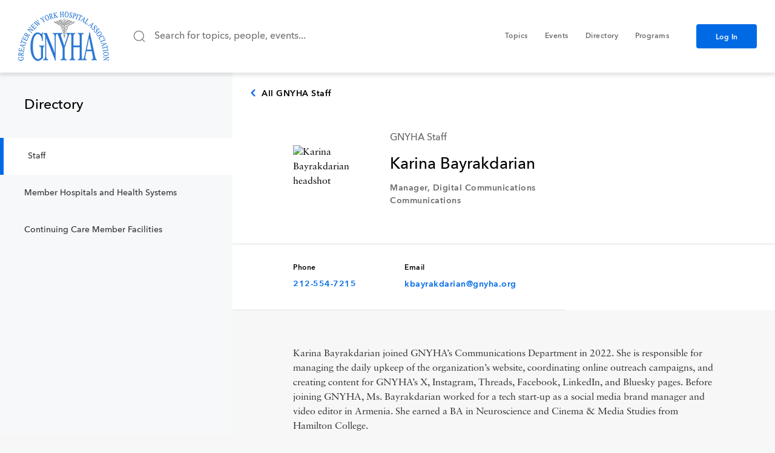

--- FILE ---
content_type: image/svg+xml
request_url: https://www.gnyha.org/wp-content/themes/gnyha/images/gnyha-bluesky.svg
body_size: 287
content:
<svg width="21" height="18" viewBox="0 0 21 18" fill="none" xmlns="http://www.w3.org/2000/svg">
<path d="M4.94206 1.21161C7.28583 2.9712 9.80668 6.53898 10.7323 8.45344C11.658 6.53898 14.1789 2.9712 16.5226 1.21161C18.2138 -0.0580119 20.9539 -1.04039 20.9539 2.08558C20.9539 2.70986 20.596 7.33 20.3861 8.08014C19.6563 10.6878 16.9973 11.353 14.6319 10.9504C18.7664 11.6541 19.8182 13.9849 17.5467 16.3157C13.2328 20.7424 11.3464 15.205 10.863 13.7862C10.7744 13.5261 10.733 13.4044 10.7323 13.5078C10.7317 13.4044 10.6903 13.5261 10.6017 13.7862C10.1183 15.205 8.2319 20.7424 3.91794 16.3157C1.64648 13.9849 2.69823 11.6541 6.83277 10.9504C4.4674 11.353 1.80836 10.6878 1.07861 8.08014C0.868687 7.33 0.510742 2.70986 0.510742 2.08558C0.510742 -1.04039 3.25094 -0.0580119 4.94206 1.21161Z" fill="white"/>
</svg>


--- FILE ---
content_type: application/javascript
request_url: https://www.gnyha.org/wp-content/themes/gnyha/assets/gnyha.js?v=00e70faa91aa730f4a456d679385652b73d94416
body_size: 182256
content:
!function(e){function t(e){delete installedChunks[e]}function n(e){var t=document.getElementsByTagName("head")[0],n=document.createElement("script");n.type="text/javascript",n.charset="utf-8",n.src=p.p+""+e+"."+w+".hot-update.js",t.appendChild(n)}function r(e){return e=e||1e4,new Promise(function(t,n){if("undefined"==typeof XMLHttpRequest)return n(new Error("No browser support"));try{var r=new XMLHttpRequest,i=p.p+""+w+".hot-update.json";r.open("GET",i,!0),r.timeout=e,r.send(null)}catch(e){return n(e)}r.onreadystatechange=function(){if(4===r.readyState)if(0===r.status)n(new Error("Manifest request to "+i+" timed out."));else if(404===r.status)t();else if(200!==r.status&&304!==r.status)n(new Error("Manifest request to "+i+" failed."));else{try{var e=JSON.parse(r.responseText)}catch(e){return void n(e)}t(e)}}})}function i(e){var t=A[e];if(!t)return p;var n=function(n){return t.hot.active?(A[n]?A[n].parents.indexOf(e)<0&&A[n].parents.push(e):(k=[e],v=n),t.children.indexOf(n)<0&&t.children.push(n)):(console.warn("[HMR] unexpected require("+n+") from disposed module "+e),k=[]),p(n)};for(var r in p)Object.prototype.hasOwnProperty.call(p,r)&&"e"!==r&&Object.defineProperty(n,r,function(e){return{configurable:!0,enumerable:!0,get:function(){return p[e]},set:function(t){p[e]=t}}}(r));return n.e=function(e){function t(){O--,"prepare"===S&&(P[e]||c(e),0===O&&0===C&&f())}return"ready"===S&&a("prepare"),O++,p.e(e).then(t,function(e){throw t(),e})},n}function o(e){var t={_acceptedDependencies:{},_declinedDependencies:{},_selfAccepted:!1,_selfDeclined:!1,_disposeHandlers:[],_main:v!==e,active:!0,accept:function(e,n){if(void 0===e)t._selfAccepted=!0;else if("function"==typeof e)t._selfAccepted=e;else if("object"==typeof e)for(var r=0;r<e.length;r++)t._acceptedDependencies[e[r]]=n||function(){};else t._acceptedDependencies[e]=n||function(){}},decline:function(e){if(void 0===e)t._selfDeclined=!0;else if("object"==typeof e)for(var n=0;n<e.length;n++)t._declinedDependencies[e[n]]=!0;else t._declinedDependencies[e]=!0},dispose:function(e){t._disposeHandlers.push(e)},addDisposeHandler:function(e){t._disposeHandlers.push(e)},removeDisposeHandler:function(e){var n=t._disposeHandlers.indexOf(e);n>=0&&t._disposeHandlers.splice(n,1)},check:u,apply:d,status:function(e){if(!e)return S;T.push(e)},addStatusHandler:function(e){T.push(e)},removeStatusHandler:function(e){var t=T.indexOf(e);t>=0&&T.splice(t,1)},data:_[e]};return v=void 0,t}function a(e){S=e;for(var t=0;t<T.length;t++)T[t].call(null,e)}function s(e){return+e+""===e?+e:e}function u(e){if("idle"!==S)throw new Error("check() is only allowed in idle status");return b=e,a("check"),r(x).then(function(e){if(!e)return a("idle"),null;M={},P={},N=e.c,y=e.h,a("prepare");var t=new Promise(function(e,t){g={resolve:e,reject:t}});m={};return c(0),"prepare"===S&&0===O&&0===C&&f(),t})}function l(e,t){if(N[e]&&M[e]){M[e]=!1;for(var n in t)Object.prototype.hasOwnProperty.call(t,n)&&(m[n]=t[n]);0==--C&&0===O&&f()}}function c(e){N[e]?(M[e]=!0,C++,n(e)):P[e]=!0}function f(){a("ready");var e=g;if(g=null,e)if(b)Promise.resolve().then(function(){return d(b)}).then(function(t){e.resolve(t)},function(t){e.reject(t)});else{var t=[];for(var n in m)Object.prototype.hasOwnProperty.call(m,n)&&t.push(s(n));e.resolve(t)}}function d(n){function r(e,t){for(var n=0;n<t.length;n++){var r=t[n];e.indexOf(r)<0&&e.push(r)}}if("ready"!==S)throw new Error("apply() is only allowed in ready status");n=n||{};var i,o,u,l,c,f={},d=[],h={},v=function(){console.warn("[HMR] unexpected require("+b.moduleId+") to disposed module")};for(var g in m)if(Object.prototype.hasOwnProperty.call(m,g)){c=s(g);var b;b=m[g]?function(e){for(var t=[e],n={},i=t.slice().map(function(e){return{chain:[e],id:e}});i.length>0;){var o=i.pop(),a=o.id,s=o.chain;if((l=A[a])&&!l.hot._selfAccepted){if(l.hot._selfDeclined)return{type:"self-declined",chain:s,moduleId:a};if(l.hot._main)return{type:"unaccepted",chain:s,moduleId:a};for(var u=0;u<l.parents.length;u++){var c=l.parents[u],f=A[c];if(f){if(f.hot._declinedDependencies[a])return{type:"declined",chain:s.concat([c]),moduleId:a,parentId:c};t.indexOf(c)>=0||(f.hot._acceptedDependencies[a]?(n[c]||(n[c]=[]),r(n[c],[a])):(delete n[c],t.push(c),i.push({chain:s.concat([c]),id:c})))}}}}return{type:"accepted",moduleId:e,outdatedModules:t,outdatedDependencies:n}}(c):{type:"disposed",moduleId:g};var x=!1,E=!1,T=!1,C="";switch(b.chain&&(C="\nUpdate propagation: "+b.chain.join(" -> ")),b.type){case"self-declined":n.onDeclined&&n.onDeclined(b),n.ignoreDeclined||(x=new Error("Aborted because of self decline: "+b.moduleId+C));break;case"declined":n.onDeclined&&n.onDeclined(b),n.ignoreDeclined||(x=new Error("Aborted because of declined dependency: "+b.moduleId+" in "+b.parentId+C));break;case"unaccepted":n.onUnaccepted&&n.onUnaccepted(b),n.ignoreUnaccepted||(x=new Error("Aborted because "+c+" is not accepted"+C));break;case"accepted":n.onAccepted&&n.onAccepted(b),E=!0;break;case"disposed":n.onDisposed&&n.onDisposed(b),T=!0;break;default:throw new Error("Unexception type "+b.type)}if(x)return a("abort"),Promise.reject(x);if(E){h[c]=m[c],r(d,b.outdatedModules);for(c in b.outdatedDependencies)Object.prototype.hasOwnProperty.call(b.outdatedDependencies,c)&&(f[c]||(f[c]=[]),r(f[c],b.outdatedDependencies[c]))}T&&(r(d,[b.moduleId]),h[c]=v)}var O=[];for(o=0;o<d.length;o++)c=d[o],A[c]&&A[c].hot._selfAccepted&&O.push({module:c,errorHandler:A[c].hot._selfAccepted});a("dispose"),Object.keys(N).forEach(function(e){!1===N[e]&&t(e)});for(var P,M=d.slice();M.length>0;)if(c=M.pop(),l=A[c]){var D={},j=l.hot._disposeHandlers;for(u=0;u<j.length;u++)(i=j[u])(D);for(_[c]=D,l.hot.active=!1,delete A[c],delete f[c],u=0;u<l.children.length;u++){var I=A[l.children[u]];I&&((P=I.parents.indexOf(c))>=0&&I.parents.splice(P,1))}}var F,R;for(c in f)if(Object.prototype.hasOwnProperty.call(f,c)&&(l=A[c]))for(R=f[c],u=0;u<R.length;u++)F=R[u],(P=l.children.indexOf(F))>=0&&l.children.splice(P,1);a("apply"),w=y;for(c in h)Object.prototype.hasOwnProperty.call(h,c)&&(e[c]=h[c]);var $=null;for(c in f)if(Object.prototype.hasOwnProperty.call(f,c)&&(l=A[c])){R=f[c];var L=[];for(o=0;o<R.length;o++)if(F=R[o],i=l.hot._acceptedDependencies[F]){if(L.indexOf(i)>=0)continue;L.push(i)}for(o=0;o<L.length;o++){i=L[o];try{i(R)}catch(e){n.onErrored&&n.onErrored({type:"accept-errored",moduleId:c,dependencyId:R[o],error:e}),n.ignoreErrored||$||($=e)}}}for(o=0;o<O.length;o++){var z=O[o];c=z.module,k=[c];try{p(c)}catch(e){if("function"==typeof z.errorHandler)try{z.errorHandler(e)}catch(t){n.onErrored&&n.onErrored({type:"self-accept-error-handler-errored",moduleId:c,error:t,orginalError:e,originalError:e}),n.ignoreErrored||$||($=t),$||($=e)}else n.onErrored&&n.onErrored({type:"self-accept-errored",moduleId:c,error:e}),n.ignoreErrored||$||($=e)}}return $?(a("fail"),Promise.reject($)):(a("idle"),new Promise(function(e){e(d)}))}function p(t){if(A[t])return A[t].exports;var n=A[t]={i:t,l:!1,exports:{},hot:o(t),parents:(E=k,k=[],E),children:[]};return e[t].call(n.exports,n,n.exports,i(t)),n.l=!0,n.exports}var h=window.webpackHotUpdate;window.webpackHotUpdate=function(e,t){l(e,t),h&&h(e,t)};var v,g,m,y,b=!0,w="6541bd96809589ee4d00",x=1e4,_={},k=[],E=[],T=[],S="idle",C=0,O=0,P={},M={},N={},A={};p.m=e,p.c=A,p.d=function(e,t,n){p.o(e,t)||Object.defineProperty(e,t,{configurable:!1,enumerable:!0,get:n})},p.n=function(e){var t=e&&e.__esModule?function(){return e.default}:function(){return e};return p.d(t,"a",t),t},p.o=function(e,t){return Object.prototype.hasOwnProperty.call(e,t)},p.p="/wp-content/themes/gnyha/assets/",p.h=function(){return w},i(138)(p.s=138)}([function(e,t,n){var r=n(2),i=n(20),o=n(13),a=n(14),s=n(21),u=function(e,t,n){var l,c,f,d,p=e&u.F,h=e&u.G,v=e&u.S,g=e&u.P,m=e&u.B,y=h?r:v?r[t]||(r[t]={}):(r[t]||{}).prototype,b=h?i:i[t]||(i[t]={}),w=b.prototype||(b.prototype={});h&&(n=t);for(l in n)c=!p&&y&&void 0!==y[l],f=(c?y:n)[l],d=m&&c?s(f,r):g&&"function"==typeof f?s(Function.call,f):f,y&&a(y,l,f,e&u.U),b[l]!=f&&o(b,l,d),g&&w[l]!=f&&(w[l]=f)};r.core=i,u.F=1,u.G=2,u.S=4,u.P=8,u.B=16,u.W=32,u.U=64,u.R=128,e.exports=u},function(e,t,n){var r=n(4);e.exports=function(e){if(!r(e))throw TypeError(e+" is not an object!");return e}},function(e,t){var n=e.exports="undefined"!=typeof window&&window.Math==Math?window:"undefined"!=typeof self&&self.Math==Math?self:Function("return this")();"number"==typeof __g&&(__g=n)},function(e,t){e.exports=function(e){try{return!!e()}catch(e){return!0}}},function(e,t){e.exports=function(e){return"object"==typeof e?null!==e:"function"==typeof e}},function(e,t,n){var r=n(55)("wks"),i=n(36),o=n(2).Symbol,a="function"==typeof o;(e.exports=function(e){return r[e]||(r[e]=a&&o[e]||(a?o:i)("Symbol."+e))}).store=r},function(e,t,n){var r,i;/*!
 * jQuery JavaScript Library v3.7.1
 * https://jquery.com/
 *
 * Copyright OpenJS Foundation and other contributors
 * Released under the MIT license
 * https://jquery.org/license
 *
 * Date: 2023-08-28T13:37Z
 */
!function(t,n){"use strict";"object"==typeof e&&"object"==typeof e.exports?e.exports=t.document?n(t,!0):function(e){if(!e.document)throw new Error("jQuery requires a window with a document");return n(e)}:n(t)}("undefined"!=typeof window?window:this,function(n,o){"use strict";function a(e,t,n){n=n||Ee;var r,i,o=n.createElement("script");if(o.text=e,t)for(r in Te)(i=t[r]||t.getAttribute&&t.getAttribute(r))&&o.setAttribute(r,i);n.head.appendChild(o).parentNode.removeChild(o)}function s(e){return null==e?e+"":"object"==typeof e||"function"==typeof e?ge[me.call(e)]||"object":typeof e}function u(e){var t=!!e&&"length"in e&&e.length,n=s(e);return!_e(e)&&!ke(e)&&("array"===n||0===t||"number"==typeof t&&t>0&&t-1 in e)}function l(e,t){return e.nodeName&&e.nodeName.toLowerCase()===t.toLowerCase()}function c(e,t){return t?"\0"===e?"�":e.slice(0,-1)+"\\"+e.charCodeAt(e.length-1).toString(16)+" ":"\\"+e}function f(e,t,n){return _e(t)?Ce.grep(e,function(e,r){return!!t.call(e,r,e)!==n}):t.nodeType?Ce.grep(e,function(e){return e===t!==n}):"string"!=typeof t?Ce.grep(e,function(e){return ve.call(t,e)>-1!==n}):Ce.filter(t,e,n)}function d(e,t){for(;(e=e[t])&&1!==e.nodeType;);return e}function p(e){var t={};return Ce.each(e.match(We)||[],function(e,n){t[n]=!0}),t}function h(e){return e}function v(e){throw e}function g(e,t,n,r){var i;try{e&&_e(i=e.promise)?i.call(e).done(t).fail(n):e&&_e(i=e.then)?i.call(e,t,n):t.apply(void 0,[e].slice(r))}catch(e){n.apply(void 0,[e])}}function m(){Ee.removeEventListener("DOMContentLoaded",m),n.removeEventListener("load",m),Ce.ready()}function y(e,t){return t.toUpperCase()}function b(e){return e.replace(Xe,"ms-").replace(Ge,y)}function w(){this.expando=Ce.expando+w.uid++}function x(e){return"true"===e||"false"!==e&&("null"===e?null:e===+e+""?+e:Ze.test(e)?JSON.parse(e):e)}function _(e,t,n){var r;if(void 0===n&&1===e.nodeType)if(r="data-"+t.replace(et,"-$&").toLowerCase(),"string"==typeof(n=e.getAttribute(r))){try{n=x(n)}catch(e){}Je.set(e,t,n)}else n=void 0;return n}function k(e,t,n,r){var i,o,a=20,s=r?function(){return r.cur()}:function(){return Ce.css(e,t,"")},u=s(),l=n&&n[3]||(Ce.cssNumber[t]?"":"px"),c=e.nodeType&&(Ce.cssNumber[t]||"px"!==l&&+u)&&nt.exec(Ce.css(e,t));if(c&&c[3]!==l){for(u/=2,l=l||c[3],c=+u||1;a--;)Ce.style(e,t,c+l),(1-o)*(1-(o=s()/u||.5))<=0&&(a=0),c/=o;c*=2,Ce.style(e,t,c+l),n=n||[]}return n&&(c=+c||+u||0,i=n[1]?c+(n[1]+1)*n[2]:+n[2],r&&(r.unit=l,r.start=c,r.end=i)),i}function E(e){var t,n=e.ownerDocument,r=e.nodeName,i=ut[r];return i||(t=n.body.appendChild(n.createElement(r)),i=Ce.css(t,"display"),t.parentNode.removeChild(t),"none"===i&&(i="block"),ut[r]=i,i)}function T(e,t){for(var n,r,i=[],o=0,a=e.length;o<a;o++)r=e[o],r.style&&(n=r.style.display,t?("none"===n&&(i[o]=Ke.get(r,"display")||null,i[o]||(r.style.display="")),""===r.style.display&&st(r)&&(i[o]=E(r))):"none"!==n&&(i[o]="none",Ke.set(r,"display",n)));for(o=0;o<a;o++)null!=i[o]&&(e[o].style.display=i[o]);return e}function S(e,t){var n;return n=void 0!==e.getElementsByTagName?e.getElementsByTagName(t||"*"):void 0!==e.querySelectorAll?e.querySelectorAll(t||"*"):[],void 0===t||t&&l(e,t)?Ce.merge([e],n):n}function C(e,t){for(var n=0,r=e.length;n<r;n++)Ke.set(e[n],"globalEval",!t||Ke.get(t[n],"globalEval"))}function O(e,t,n,r,i){for(var o,a,u,l,c,f,d=t.createDocumentFragment(),p=[],h=0,v=e.length;h<v;h++)if((o=e[h])||0===o)if("object"===s(o))Ce.merge(p,o.nodeType?[o]:o);else if(pt.test(o)){for(a=a||d.appendChild(t.createElement("div")),u=(ct.exec(o)||["",""])[1].toLowerCase(),l=dt[u]||dt._default,a.innerHTML=l[1]+Ce.htmlPrefilter(o)+l[2],f=l[0];f--;)a=a.lastChild;Ce.merge(p,a.childNodes),a=d.firstChild,a.textContent=""}else p.push(t.createTextNode(o));for(d.textContent="",h=0;o=p[h++];)if(r&&Ce.inArray(o,r)>-1)i&&i.push(o);else if(c=ot(o),a=S(d.appendChild(o),"script"),c&&C(a),n)for(f=0;o=a[f++];)ft.test(o.type||"")&&n.push(o);return d}function P(){return!0}function M(){return!1}function N(e,t,n,r,i,o){var a,s;if("object"==typeof t){"string"!=typeof n&&(r=r||n,n=void 0);for(s in t)N(e,s,n,r,t[s],o);return e}if(null==r&&null==i?(i=n,r=n=void 0):null==i&&("string"==typeof n?(i=r,r=void 0):(i=r,r=n,n=void 0)),!1===i)i=M;else if(!i)return e;return 1===o&&(a=i,i=function(e){return Ce().off(e),a.apply(this,arguments)},i.guid=a.guid||(a.guid=Ce.guid++)),e.each(function(){Ce.event.add(this,t,i,r,n)})}function A(e,t,n){if(!n)return void(void 0===Ke.get(e,t)&&Ce.event.add(e,t,P));Ke.set(e,t,!1),Ce.event.add(e,t,{namespace:!1,handler:function(e){var n,r=Ke.get(this,t);if(1&e.isTrigger&&this[t]){if(r)(Ce.event.special[t]||{}).delegateType&&e.stopPropagation();else if(r=de.call(arguments),Ke.set(this,t,r),this[t](),n=Ke.get(this,t),Ke.set(this,t,!1),r!==n)return e.stopImmediatePropagation(),e.preventDefault(),n}else r&&(Ke.set(this,t,Ce.event.trigger(r[0],r.slice(1),this)),e.stopPropagation(),e.isImmediatePropagationStopped=P)}})}function D(e,t){return l(e,"table")&&l(11!==t.nodeType?t:t.firstChild,"tr")?Ce(e).children("tbody")[0]||e:e}function j(e){return e.type=(null!==e.getAttribute("type"))+"/"+e.type,e}function I(e){return"true/"===(e.type||"").slice(0,5)?e.type=e.type.slice(5):e.removeAttribute("type"),e}function F(e,t){var n,r,i,o,a,s,u;if(1===t.nodeType){if(Ke.hasData(e)&&(o=Ke.get(e),u=o.events)){Ke.remove(t,"handle events");for(i in u)for(n=0,r=u[i].length;n<r;n++)Ce.event.add(t,i,u[i][n])}Je.hasData(e)&&(a=Je.access(e),s=Ce.extend({},a),Je.set(t,s))}}function R(e,t){var n=t.nodeName.toLowerCase();"input"===n&&lt.test(e.type)?t.checked=e.checked:"input"!==n&&"textarea"!==n||(t.defaultValue=e.defaultValue)}function $(e,t,n,r){t=pe(t);var i,o,s,u,l,c,f=0,d=e.length,p=d-1,h=t[0],v=_e(h);if(v||d>1&&"string"==typeof h&&!xe.checkClone&&gt.test(h))return e.each(function(i){var o=e.eq(i);v&&(t[0]=h.call(this,i,o.html())),$(o,t,n,r)});if(d&&(i=O(t,e[0].ownerDocument,!1,e,r),o=i.firstChild,1===i.childNodes.length&&(i=o),o||r)){for(s=Ce.map(S(i,"script"),j),u=s.length;f<d;f++)l=i,f!==p&&(l=Ce.clone(l,!0,!0),u&&Ce.merge(s,S(l,"script"))),n.call(e[f],l,f);if(u)for(c=s[s.length-1].ownerDocument,Ce.map(s,I),f=0;f<u;f++)l=s[f],ft.test(l.type||"")&&!Ke.access(l,"globalEval")&&Ce.contains(c,l)&&(l.src&&"module"!==(l.type||"").toLowerCase()?Ce._evalUrl&&!l.noModule&&Ce._evalUrl(l.src,{nonce:l.nonce||l.getAttribute("nonce")},c):a(l.textContent.replace(mt,""),l,c))}return e}function L(e,t,n){for(var r,i=t?Ce.filter(t,e):e,o=0;null!=(r=i[o]);o++)n||1!==r.nodeType||Ce.cleanData(S(r)),r.parentNode&&(n&&ot(r)&&C(S(r,"script")),r.parentNode.removeChild(r));return e}function z(e,t,n){var r,i,o,a,s=bt.test(t),u=e.style;return n=n||wt(e),n&&(a=n.getPropertyValue(t)||n[t],s&&a&&(a=a.replace(Ae,"$1")||void 0),""!==a||ot(e)||(a=Ce.style(e,t)),!xe.pixelBoxStyles()&&yt.test(a)&&_t.test(t)&&(r=u.width,i=u.minWidth,o=u.maxWidth,u.minWidth=u.maxWidth=u.width=a,a=n.width,u.width=r,u.minWidth=i,u.maxWidth=o)),void 0!==a?a+"":a}function q(e,t){return{get:function(){return e()?void delete this.get:(this.get=t).apply(this,arguments)}}}function H(e){for(var t=e[0].toUpperCase()+e.slice(1),n=kt.length;n--;)if((e=kt[n]+t)in Et)return e}function U(e){var t=Ce.cssProps[e]||Tt[e];return t||(e in Et?e:Tt[e]=H(e)||e)}function W(e,t,n){var r=nt.exec(t);return r?Math.max(0,r[2]-(n||0))+(r[3]||"px"):t}function V(e,t,n,r,i,o){var a="width"===t?1:0,s=0,u=0,l=0;if(n===(r?"border":"content"))return 0;for(;a<4;a+=2)"margin"===n&&(l+=Ce.css(e,n+rt[a],!0,i)),r?("content"===n&&(u-=Ce.css(e,"padding"+rt[a],!0,i)),"margin"!==n&&(u-=Ce.css(e,"border"+rt[a]+"Width",!0,i))):(u+=Ce.css(e,"padding"+rt[a],!0,i),"padding"!==n?u+=Ce.css(e,"border"+rt[a]+"Width",!0,i):s+=Ce.css(e,"border"+rt[a]+"Width",!0,i));return!r&&o>=0&&(u+=Math.max(0,Math.ceil(e["offset"+t[0].toUpperCase()+t.slice(1)]-o-u-s-.5))||0),u+l}function B(e,t,n){var r=wt(e),i=!xe.boxSizingReliable()||n,o=i&&"border-box"===Ce.css(e,"boxSizing",!1,r),a=o,s=z(e,t,r),u="offset"+t[0].toUpperCase()+t.slice(1);if(yt.test(s)){if(!n)return s;s="auto"}return(!xe.boxSizingReliable()&&o||!xe.reliableTrDimensions()&&l(e,"tr")||"auto"===s||!parseFloat(s)&&"inline"===Ce.css(e,"display",!1,r))&&e.getClientRects().length&&(o="border-box"===Ce.css(e,"boxSizing",!1,r),(a=u in e)&&(s=e[u])),(s=parseFloat(s)||0)+V(e,t,n||(o?"border":"content"),a,r,s)+"px"}function Y(e,t,n,r,i){return new Y.prototype.init(e,t,n,r,i)}function X(){Mt&&(!1===Ee.hidden&&n.requestAnimationFrame?n.requestAnimationFrame(X):n.setTimeout(X,Ce.fx.interval),Ce.fx.tick())}function G(){return n.setTimeout(function(){Pt=void 0}),Pt=Date.now()}function Q(e,t){var n,r=0,i={height:e};for(t=t?1:0;r<4;r+=2-t)n=rt[r],i["margin"+n]=i["padding"+n]=e;return t&&(i.opacity=i.width=e),i}function K(e,t,n){for(var r,i=(ee.tweeners[t]||[]).concat(ee.tweeners["*"]),o=0,a=i.length;o<a;o++)if(r=i[o].call(n,t,e))return r}function J(e,t,n){var r,i,o,a,s,u,l,c,f="width"in t||"height"in t,d=this,p={},h=e.style,v=e.nodeType&&st(e),g=Ke.get(e,"fxshow");n.queue||(a=Ce._queueHooks(e,"fx"),null==a.unqueued&&(a.unqueued=0,s=a.empty.fire,a.empty.fire=function(){a.unqueued||s()}),a.unqueued++,d.always(function(){d.always(function(){a.unqueued--,Ce.queue(e,"fx").length||a.empty.fire()})}));for(r in t)if(i=t[r],Nt.test(i)){if(delete t[r],o=o||"toggle"===i,i===(v?"hide":"show")){if("show"!==i||!g||void 0===g[r])continue;v=!0}p[r]=g&&g[r]||Ce.style(e,r)}if((u=!Ce.isEmptyObject(t))||!Ce.isEmptyObject(p)){f&&1===e.nodeType&&(n.overflow=[h.overflow,h.overflowX,h.overflowY],l=g&&g.display,null==l&&(l=Ke.get(e,"display")),c=Ce.css(e,"display"),"none"===c&&(l?c=l:(T([e],!0),l=e.style.display||l,c=Ce.css(e,"display"),T([e]))),("inline"===c||"inline-block"===c&&null!=l)&&"none"===Ce.css(e,"float")&&(u||(d.done(function(){h.display=l}),null==l&&(c=h.display,l="none"===c?"":c)),h.display="inline-block")),n.overflow&&(h.overflow="hidden",d.always(function(){h.overflow=n.overflow[0],h.overflowX=n.overflow[1],h.overflowY=n.overflow[2]})),u=!1;for(r in p)u||(g?"hidden"in g&&(v=g.hidden):g=Ke.access(e,"fxshow",{display:l}),o&&(g.hidden=!v),v&&T([e],!0),d.done(function(){v||T([e]),Ke.remove(e,"fxshow");for(r in p)Ce.style(e,r,p[r])})),u=K(v?g[r]:0,r,d),r in g||(g[r]=u.start,v&&(u.end=u.start,u.start=0))}}function Z(e,t){var n,r,i,o,a;for(n in e)if(r=b(n),i=t[r],o=e[n],Array.isArray(o)&&(i=o[1],o=e[n]=o[0]),n!==r&&(e[r]=o,delete e[n]),(a=Ce.cssHooks[r])&&"expand"in a){o=a.expand(o),delete e[r];for(n in o)n in e||(e[n]=o[n],t[n]=i)}else t[r]=i}function ee(e,t,n){var r,i,o=0,a=ee.prefilters.length,s=Ce.Deferred().always(function(){delete u.elem}),u=function(){if(i)return!1;for(var t=Pt||G(),n=Math.max(0,l.startTime+l.duration-t),r=n/l.duration||0,o=1-r,a=0,u=l.tweens.length;a<u;a++)l.tweens[a].run(o);return s.notifyWith(e,[l,o,n]),o<1&&u?n:(u||s.notifyWith(e,[l,1,0]),s.resolveWith(e,[l]),!1)},l=s.promise({elem:e,props:Ce.extend({},t),opts:Ce.extend(!0,{specialEasing:{},easing:Ce.easing._default},n),originalProperties:t,originalOptions:n,startTime:Pt||G(),duration:n.duration,tweens:[],createTween:function(t,n){var r=Ce.Tween(e,l.opts,t,n,l.opts.specialEasing[t]||l.opts.easing);return l.tweens.push(r),r},stop:function(t){var n=0,r=t?l.tweens.length:0;if(i)return this;for(i=!0;n<r;n++)l.tweens[n].run(1);return t?(s.notifyWith(e,[l,1,0]),s.resolveWith(e,[l,t])):s.rejectWith(e,[l,t]),this}}),c=l.props;for(Z(c,l.opts.specialEasing);o<a;o++)if(r=ee.prefilters[o].call(l,e,c,l.opts))return _e(r.stop)&&(Ce._queueHooks(l.elem,l.opts.queue).stop=r.stop.bind(r)),r;return Ce.map(c,K,l),_e(l.opts.start)&&l.opts.start.call(e,l),l.progress(l.opts.progress).done(l.opts.done,l.opts.complete).fail(l.opts.fail).always(l.opts.always),Ce.fx.timer(Ce.extend(u,{elem:e,anim:l,queue:l.opts.queue})),l}function te(e){return(e.match(We)||[]).join(" ")}function ne(e){return e.getAttribute&&e.getAttribute("class")||""}function re(e){return Array.isArray(e)?e:"string"==typeof e?e.match(We)||[]:[]}function ie(e,t,n,r){var i;if(Array.isArray(t))Ce.each(t,function(t,i){n||Ut.test(e)?r(e,i):ie(e+"["+("object"==typeof i&&null!=i?t:"")+"]",i,n,r)});else if(n||"object"!==s(t))r(e,t);else for(i in t)ie(e+"["+i+"]",t[i],n,r)}function oe(e){return function(t,n){"string"!=typeof t&&(n=t,t="*");var r,i=0,o=t.toLowerCase().match(We)||[];if(_e(n))for(;r=o[i++];)"+"===r[0]?(r=r.slice(1)||"*",(e[r]=e[r]||[]).unshift(n)):(e[r]=e[r]||[]).push(n)}}function ae(e,t,n,r){function i(s){var u;return o[s]=!0,Ce.each(e[s]||[],function(e,s){var l=s(t,n,r);return"string"!=typeof l||a||o[l]?a?!(u=l):void 0:(t.dataTypes.unshift(l),i(l),!1)}),u}var o={},a=e===tn;return i(t.dataTypes[0])||!o["*"]&&i("*")}function se(e,t){var n,r,i=Ce.ajaxSettings.flatOptions||{};for(n in t)void 0!==t[n]&&((i[n]?e:r||(r={}))[n]=t[n]);return r&&Ce.extend(!0,e,r),e}function ue(e,t,n){for(var r,i,o,a,s=e.contents,u=e.dataTypes;"*"===u[0];)u.shift(),void 0===r&&(r=e.mimeType||t.getResponseHeader("Content-Type"));if(r)for(i in s)if(s[i]&&s[i].test(r)){u.unshift(i);break}if(u[0]in n)o=u[0];else{for(i in n){if(!u[0]||e.converters[i+" "+u[0]]){o=i;break}a||(a=i)}o=o||a}if(o)return o!==u[0]&&u.unshift(o),n[o]}function le(e,t,n,r){var i,o,a,s,u,l={},c=e.dataTypes.slice();if(c[1])for(a in e.converters)l[a.toLowerCase()]=e.converters[a];for(o=c.shift();o;)if(e.responseFields[o]&&(n[e.responseFields[o]]=t),!u&&r&&e.dataFilter&&(t=e.dataFilter(t,e.dataType)),u=o,o=c.shift())if("*"===o)o=u;else if("*"!==u&&u!==o){if(!(a=l[u+" "+o]||l["* "+o]))for(i in l)if(s=i.split(" "),s[1]===o&&(a=l[u+" "+s[0]]||l["* "+s[0]])){!0===a?a=l[i]:!0!==l[i]&&(o=s[0],c.unshift(s[1]));break}if(!0!==a)if(a&&e.throws)t=a(t);else try{t=a(t)}catch(e){return{state:"parsererror",error:a?e:"No conversion from "+u+" to "+o}}}return{state:"success",data:t}}var ce=[],fe=Object.getPrototypeOf,de=ce.slice,pe=ce.flat?function(e){return ce.flat.call(e)}:function(e){return ce.concat.apply([],e)},he=ce.push,ve=ce.indexOf,ge={},me=ge.toString,ye=ge.hasOwnProperty,be=ye.toString,we=be.call(Object),xe={},_e=function(e){return"function"==typeof e&&"number"!=typeof e.nodeType&&"function"!=typeof e.item},ke=function(e){return null!=e&&e===e.window},Ee=n.document,Te={type:!0,src:!0,nonce:!0,noModule:!0},Se=/HTML$/i,Ce=function(e,t){return new Ce.fn.init(e,t)};Ce.fn=Ce.prototype={jquery:"3.7.1",constructor:Ce,length:0,toArray:function(){return de.call(this)},get:function(e){return null==e?de.call(this):e<0?this[e+this.length]:this[e]},pushStack:function(e){var t=Ce.merge(this.constructor(),e);return t.prevObject=this,t},each:function(e){return Ce.each(this,e)},map:function(e){return this.pushStack(Ce.map(this,function(t,n){return e.call(t,n,t)}))},slice:function(){return this.pushStack(de.apply(this,arguments))},first:function(){return this.eq(0)},last:function(){return this.eq(-1)},even:function(){return this.pushStack(Ce.grep(this,function(e,t){return(t+1)%2}))},odd:function(){return this.pushStack(Ce.grep(this,function(e,t){return t%2}))},eq:function(e){var t=this.length,n=+e+(e<0?t:0);return this.pushStack(n>=0&&n<t?[this[n]]:[])},end:function(){return this.prevObject||this.constructor()},push:he,sort:ce.sort,splice:ce.splice},Ce.extend=Ce.fn.extend=function(){var e,t,n,r,i,o,a=arguments[0]||{},s=1,u=arguments.length,l=!1;for("boolean"==typeof a&&(l=a,a=arguments[s]||{},s++),"object"==typeof a||_e(a)||(a={}),s===u&&(a=this,s--);s<u;s++)if(null!=(e=arguments[s]))for(t in e)r=e[t],"__proto__"!==t&&a!==r&&(l&&r&&(Ce.isPlainObject(r)||(i=Array.isArray(r)))?(n=a[t],o=i&&!Array.isArray(n)?[]:i||Ce.isPlainObject(n)?n:{},i=!1,a[t]=Ce.extend(l,o,r)):void 0!==r&&(a[t]=r));return a},Ce.extend({expando:"jQuery"+("3.7.1"+Math.random()).replace(/\D/g,""),isReady:!0,error:function(e){throw new Error(e)},noop:function(){},isPlainObject:function(e){var t,n;return!(!e||"[object Object]"!==me.call(e))&&(!(t=fe(e))||"function"==typeof(n=ye.call(t,"constructor")&&t.constructor)&&be.call(n)===we)},isEmptyObject:function(e){var t;for(t in e)return!1;return!0},globalEval:function(e,t,n){a(e,{nonce:t&&t.nonce},n)},each:function(e,t){var n,r=0;if(u(e))for(n=e.length;r<n&&!1!==t.call(e[r],r,e[r]);r++);else for(r in e)if(!1===t.call(e[r],r,e[r]))break;return e},text:function(e){var t,n="",r=0,i=e.nodeType;if(!i)for(;t=e[r++];)n+=Ce.text(t);return 1===i||11===i?e.textContent:9===i?e.documentElement.textContent:3===i||4===i?e.nodeValue:n},makeArray:function(e,t){var n=t||[];return null!=e&&(u(Object(e))?Ce.merge(n,"string"==typeof e?[e]:e):he.call(n,e)),n},inArray:function(e,t,n){return null==t?-1:ve.call(t,e,n)},isXMLDoc:function(e){var t=e&&e.namespaceURI,n=e&&(e.ownerDocument||e).documentElement;return!Se.test(t||n&&n.nodeName||"HTML")},merge:function(e,t){for(var n=+t.length,r=0,i=e.length;r<n;r++)e[i++]=t[r];return e.length=i,e},grep:function(e,t,n){for(var r=[],i=0,o=e.length,a=!n;i<o;i++)!t(e[i],i)!==a&&r.push(e[i]);return r},map:function(e,t,n){var r,i,o=0,a=[];if(u(e))for(r=e.length;o<r;o++)null!=(i=t(e[o],o,n))&&a.push(i);else for(o in e)null!=(i=t(e[o],o,n))&&a.push(i);return pe(a)},guid:1,support:xe}),"function"==typeof Symbol&&(Ce.fn[Symbol.iterator]=ce[Symbol.iterator]),Ce.each("Boolean Number String Function Array Date RegExp Object Error Symbol".split(" "),function(e,t){ge["[object "+t+"]"]=t.toLowerCase()});var Oe=ce.pop,Pe=ce.sort,Me=ce.splice,Ne="[\\x20\\t\\r\\n\\f]",Ae=new RegExp("^"+Ne+"+|((?:^|[^\\\\])(?:\\\\.)*)"+Ne+"+$","g");Ce.contains=function(e,t){var n=t&&t.parentNode;return e===n||!(!n||1!==n.nodeType||!(e.contains?e.contains(n):e.compareDocumentPosition&&16&e.compareDocumentPosition(n)))};var De=/([\0-\x1f\x7f]|^-?\d)|^-$|[^\x80-\uFFFF\w-]/g;Ce.escapeSelector=function(e){return(e+"").replace(De,c)};var je=Ee,Ie=he;!function(){function e(){try{return O.activeElement}catch(e){}}function t(e,n,r,i){var o,a,s,l,f,h,v,g=n&&n.ownerDocument,m=n?n.nodeType:9;if(r=r||[],"string"!=typeof e||!e||1!==m&&9!==m&&11!==m)return r;if(!i&&(c(n),n=n||O,M)){if(11!==m&&(f=te.exec(e)))if(o=f[1]){if(9===m){if(!(s=n.getElementById(o)))return r;if(s.id===o)return D.call(r,s),r}else if(g&&(s=g.getElementById(o))&&t.contains(n,s)&&s.id===o)return D.call(r,s),r}else{if(f[2])return D.apply(r,n.getElementsByTagName(e)),r;if((o=f[3])&&n.getElementsByClassName)return D.apply(r,n.getElementsByClassName(o)),r}if(!(z[e+" "]||N&&N.test(e))){if(v=e,g=n,1===m&&(G.test(e)||X.test(e))){for(g=ne.test(e)&&u(n.parentNode)||n,g==n&&xe.scope||((l=n.getAttribute("id"))?l=Ce.escapeSelector(l):n.setAttribute("id",l=j)),h=d(e),a=h.length;a--;)h[a]=(l?"#"+l:":scope")+" "+p(h[a]);v=h.join(",")}try{return D.apply(r,g.querySelectorAll(v)),r}catch(t){z(e,!0)}finally{l===j&&n.removeAttribute("id")}}}return _(e.replace(Ae,"$1"),n,r,i)}function r(){function e(n,r){return t.push(n+" ")>E.cacheLength&&delete e[t.shift()],e[n+" "]=r}var t=[];return e}function i(e){return e[j]=!0,e}function o(e){var t=O.createElement("fieldset");try{return!!e(t)}catch(e){return!1}finally{t.parentNode&&t.parentNode.removeChild(t),t=null}}function a(e){return function(t){return"form"in t?t.parentNode&&!1===t.disabled?"label"in t?"label"in t.parentNode?t.parentNode.disabled===e:t.disabled===e:t.isDisabled===e||t.isDisabled!==!e&&ae(t)===e:t.disabled===e:"label"in t&&t.disabled===e}}function s(e){return i(function(t){return t=+t,i(function(n,r){for(var i,o=e([],n.length,t),a=o.length;a--;)n[i=o[a]]&&(n[i]=!(r[i]=n[i]))})})}function u(e){return e&&void 0!==e.getElementsByTagName&&e}function c(e){var n,r=e?e.ownerDocument||e:je;return r!=O&&9===r.nodeType&&r.documentElement?(O=r,P=O.documentElement,M=!Ce.isXMLDoc(O),A=P.matches||P.webkitMatchesSelector||P.msMatchesSelector,P.msMatchesSelector&&je!=O&&(n=O.defaultView)&&n.top!==n&&n.addEventListener("unload",oe),xe.getById=o(function(e){return P.appendChild(e).id=Ce.expando,!O.getElementsByName||!O.getElementsByName(Ce.expando).length}),xe.disconnectedMatch=o(function(e){return A.call(e,"*")}),xe.scope=o(function(){return O.querySelectorAll(":scope")}),xe.cssHas=o(function(){try{return O.querySelector(":has(*,:jqfake)"),!1}catch(e){return!0}}),xe.getById?(E.filter.ID=function(e){var t=e.replace(re,ie);return function(e){return e.getAttribute("id")===t}},E.find.ID=function(e,t){if(void 0!==t.getElementById&&M){var n=t.getElementById(e);return n?[n]:[]}}):(E.filter.ID=function(e){var t=e.replace(re,ie);return function(e){var n=void 0!==e.getAttributeNode&&e.getAttributeNode("id");return n&&n.value===t}},E.find.ID=function(e,t){if(void 0!==t.getElementById&&M){var n,r,i,o=t.getElementById(e);if(o){if((n=o.getAttributeNode("id"))&&n.value===e)return[o];for(i=t.getElementsByName(e),r=0;o=i[r++];)if((n=o.getAttributeNode("id"))&&n.value===e)return[o]}return[]}}),E.find.TAG=function(e,t){return void 0!==t.getElementsByTagName?t.getElementsByTagName(e):t.querySelectorAll(e)},E.find.CLASS=function(e,t){if(void 0!==t.getElementsByClassName&&M)return t.getElementsByClassName(e)},N=[],o(function(e){var t;P.appendChild(e).innerHTML="<a id='"+j+"' href='' disabled='disabled'></a><select id='"+j+"-\r\\' disabled='disabled'><option selected=''></option></select>",e.querySelectorAll("[selected]").length||N.push("\\["+Ne+"*(?:value|"+H+")"),e.querySelectorAll("[id~="+j+"-]").length||N.push("~="),e.querySelectorAll("a#"+j+"+*").length||N.push(".#.+[+~]"),e.querySelectorAll(":checked").length||N.push(":checked"),t=O.createElement("input"),t.setAttribute("type","hidden"),e.appendChild(t).setAttribute("name","D"),P.appendChild(e).disabled=!0,2!==e.querySelectorAll(":disabled").length&&N.push(":enabled",":disabled"),t=O.createElement("input"),t.setAttribute("name",""),e.appendChild(t),e.querySelectorAll("[name='']").length||N.push("\\["+Ne+"*name"+Ne+"*="+Ne+"*(?:''|\"\")")}),xe.cssHas||N.push(":has"),N=N.length&&new RegExp(N.join("|")),q=function(e,n){if(e===n)return C=!0,0;var r=!e.compareDocumentPosition-!n.compareDocumentPosition;return r||(r=(e.ownerDocument||e)==(n.ownerDocument||n)?e.compareDocumentPosition(n):1,1&r||!xe.sortDetached&&n.compareDocumentPosition(e)===r?e===O||e.ownerDocument==je&&t.contains(je,e)?-1:n===O||n.ownerDocument==je&&t.contains(je,n)?1:S?ve.call(S,e)-ve.call(S,n):0:4&r?-1:1)},O):O}function f(){}function d(e,n){var r,i,o,a,s,u,l,c=$[e+" "];if(c)return n?0:c.slice(0);for(s=e,u=[],l=E.preFilter;s;){r&&!(i=Y.exec(s))||(i&&(s=s.slice(i[0].length)||s),u.push(o=[])),r=!1,(i=X.exec(s))&&(r=i.shift(),o.push({value:r,type:i[0].replace(Ae," ")}),s=s.slice(r.length));for(a in E.filter)!(i=J[a].exec(s))||l[a]&&!(i=l[a](i))||(r=i.shift(),o.push({value:r,type:a,matches:i}),s=s.slice(r.length));if(!r)break}return n?s.length:s?t.error(e):$(e,u).slice(0)}function p(e){for(var t=0,n=e.length,r="";t<n;t++)r+=e[t].value;return r}function h(e,t,n){var r=t.dir,i=t.next,o=i||r,a=n&&"parentNode"===o,s=F++;return t.first?function(t,n,i){for(;t=t[r];)if(1===t.nodeType||a)return e(t,n,i);return!1}:function(t,n,u){var c,f,d=[I,s];if(u){for(;t=t[r];)if((1===t.nodeType||a)&&e(t,n,u))return!0}else for(;t=t[r];)if(1===t.nodeType||a)if(f=t[j]||(t[j]={}),i&&l(t,i))t=t[r]||t;else{if((c=f[o])&&c[0]===I&&c[1]===s)return d[2]=c[2];if(f[o]=d,d[2]=e(t,n,u))return!0}return!1}}function v(e){return e.length>1?function(t,n,r){for(var i=e.length;i--;)if(!e[i](t,n,r))return!1;return!0}:e[0]}function g(e,n,r){for(var i=0,o=n.length;i<o;i++)t(e,n[i],r);return r}function m(e,t,n,r,i){for(var o,a=[],s=0,u=e.length,l=null!=t;s<u;s++)(o=e[s])&&(n&&!n(o,r,i)||(a.push(o),l&&t.push(s)));return a}function y(e,t,n,r,o,a){return r&&!r[j]&&(r=y(r)),o&&!o[j]&&(o=y(o,a)),i(function(i,a,s,u){var l,c,f,d,p=[],h=[],v=a.length,y=i||g(t||"*",s.nodeType?[s]:s,[]),b=!e||!i&&t?y:m(y,p,e,s,u);if(n?(d=o||(i?e:v||r)?[]:a,n(b,d,s,u)):d=b,r)for(l=m(d,h),r(l,[],s,u),c=l.length;c--;)(f=l[c])&&(d[h[c]]=!(b[h[c]]=f));if(i){if(o||e){if(o){for(l=[],c=d.length;c--;)(f=d[c])&&l.push(b[c]=f);o(null,d=[],l,u)}for(c=d.length;c--;)(f=d[c])&&(l=o?ve.call(i,f):p[c])>-1&&(i[l]=!(a[l]=f))}}else d=m(d===a?d.splice(v,d.length):d),o?o(null,a,d,u):D.apply(a,d)})}function b(e){for(var t,n,r,i=e.length,o=E.relative[e[0].type],a=o||E.relative[" "],s=o?1:0,u=h(function(e){return e===t},a,!0),l=h(function(e){return ve.call(t,e)>-1},a,!0),c=[function(e,n,r){var i=!o&&(r||n!=T)||((t=n).nodeType?u(e,n,r):l(e,n,r));return t=null,i}];s<i;s++)if(n=E.relative[e[s].type])c=[h(v(c),n)];else{if(n=E.filter[e[s].type].apply(null,e[s].matches),n[j]){for(r=++s;r<i&&!E.relative[e[r].type];r++);return y(s>1&&v(c),s>1&&p(e.slice(0,s-1).concat({value:" "===e[s-2].type?"*":""})).replace(Ae,"$1"),n,s<r&&b(e.slice(s,r)),r<i&&b(e=e.slice(r)),r<i&&p(e))}c.push(n)}return v(c)}function w(e,t){var n=t.length>0,r=e.length>0,o=function(i,o,a,s,u){var l,f,d,p=0,h="0",v=i&&[],g=[],y=T,b=i||r&&E.find.TAG("*",u),w=I+=null==y?1:Math.random()||.1,x=b.length;for(u&&(T=o==O||o||u);h!==x&&null!=(l=b[h]);h++){if(r&&l){for(f=0,o||l.ownerDocument==O||(c(l),a=!M);d=e[f++];)if(d(l,o||O,a)){D.call(s,l);break}u&&(I=w)}n&&((l=!d&&l)&&p--,i&&v.push(l))}if(p+=h,n&&h!==p){for(f=0;d=t[f++];)d(v,g,o,a);if(i){if(p>0)for(;h--;)v[h]||g[h]||(g[h]=Oe.call(s));g=m(g)}D.apply(s,g),u&&!i&&g.length>0&&p+t.length>1&&Ce.uniqueSort(s)}return u&&(I=w,T=y),v};return n?i(o):o}function x(e,t){var n,r=[],i=[],o=L[e+" "];if(!o){for(t||(t=d(e)),n=t.length;n--;)o=b(t[n]),o[j]?r.push(o):i.push(o);o=L(e,w(i,r)),o.selector=e}return o}function _(e,t,n,r){var i,o,a,s,l,c="function"==typeof e&&e,f=!r&&d(e=c.selector||e);if(n=n||[],1===f.length){if(o=f[0]=f[0].slice(0),o.length>2&&"ID"===(a=o[0]).type&&9===t.nodeType&&M&&E.relative[o[1].type]){if(!(t=(E.find.ID(a.matches[0].replace(re,ie),t)||[])[0]))return n;c&&(t=t.parentNode),e=e.slice(o.shift().value.length)}for(i=J.needsContext.test(e)?0:o.length;i--&&(a=o[i],!E.relative[s=a.type]);)if((l=E.find[s])&&(r=l(a.matches[0].replace(re,ie),ne.test(o[0].type)&&u(t.parentNode)||t))){if(o.splice(i,1),!(e=r.length&&p(o)))return D.apply(n,r),n;break}}return(c||x(e,f))(r,t,!M,n,!t||ne.test(e)&&u(t.parentNode)||t),n}var k,E,T,S,C,O,P,M,N,A,D=Ie,j=Ce.expando,I=0,F=0,R=r(),$=r(),L=r(),z=r(),q=function(e,t){return e===t&&(C=!0),0},H="checked|selected|async|autofocus|autoplay|controls|defer|disabled|hidden|ismap|loop|multiple|open|readonly|required|scoped",U="(?:\\\\[\\da-fA-F]{1,6}"+Ne+"?|\\\\[^\\r\\n\\f]|[\\w-]|[^\0-\\x7f])+",W="\\["+Ne+"*("+U+")(?:"+Ne+"*([*^$|!~]?=)"+Ne+"*(?:'((?:\\\\.|[^\\\\'])*)'|\"((?:\\\\.|[^\\\\\"])*)\"|("+U+"))|)"+Ne+"*\\]",V=":("+U+")(?:\\((('((?:\\\\.|[^\\\\'])*)'|\"((?:\\\\.|[^\\\\\"])*)\")|((?:\\\\.|[^\\\\()[\\]]|"+W+")*)|.*)\\)|)",B=new RegExp(Ne+"+","g"),Y=new RegExp("^"+Ne+"*,"+Ne+"*"),X=new RegExp("^"+Ne+"*([>+~]|"+Ne+")"+Ne+"*"),G=new RegExp(Ne+"|>"),Q=new RegExp(V),K=new RegExp("^"+U+"$"),J={ID:new RegExp("^#("+U+")"),CLASS:new RegExp("^\\.("+U+")"),TAG:new RegExp("^("+U+"|[*])"),ATTR:new RegExp("^"+W),PSEUDO:new RegExp("^"+V),CHILD:new RegExp("^:(only|first|last|nth|nth-last)-(child|of-type)(?:\\("+Ne+"*(even|odd|(([+-]|)(\\d*)n|)"+Ne+"*(?:([+-]|)"+Ne+"*(\\d+)|))"+Ne+"*\\)|)","i"),bool:new RegExp("^(?:"+H+")$","i"),needsContext:new RegExp("^"+Ne+"*[>+~]|:(even|odd|eq|gt|lt|nth|first|last)(?:\\("+Ne+"*((?:-\\d)?\\d*)"+Ne+"*\\)|)(?=[^-]|$)","i")},Z=/^(?:input|select|textarea|button)$/i,ee=/^h\d$/i,te=/^(?:#([\w-]+)|(\w+)|\.([\w-]+))$/,ne=/[+~]/,re=new RegExp("\\\\[\\da-fA-F]{1,6}"+Ne+"?|\\\\([^\\r\\n\\f])","g"),ie=function(e,t){var n="0x"+e.slice(1)-65536;return t||(n<0?String.fromCharCode(n+65536):String.fromCharCode(n>>10|55296,1023&n|56320))},oe=function(){c()},ae=h(function(e){return!0===e.disabled&&l(e,"fieldset")},{dir:"parentNode",next:"legend"});try{D.apply(ce=de.call(je.childNodes),je.childNodes),ce[je.childNodes.length].nodeType}catch(e){D={apply:function(e,t){Ie.apply(e,de.call(t))},call:function(e){Ie.apply(e,de.call(arguments,1))}}}t.matches=function(e,n){return t(e,null,null,n)},t.matchesSelector=function(e,n){if(c(e),M&&!z[n+" "]&&(!N||!N.test(n)))try{var r=A.call(e,n);if(r||xe.disconnectedMatch||e.document&&11!==e.document.nodeType)return r}catch(e){z(n,!0)}return t(n,O,null,[e]).length>0},t.contains=function(e,t){return(e.ownerDocument||e)!=O&&c(e),Ce.contains(e,t)},t.attr=function(e,t){(e.ownerDocument||e)!=O&&c(e);var n=E.attrHandle[t.toLowerCase()],r=n&&ye.call(E.attrHandle,t.toLowerCase())?n(e,t,!M):void 0;return void 0!==r?r:e.getAttribute(t)},t.error=function(e){throw new Error("Syntax error, unrecognized expression: "+e)},Ce.uniqueSort=function(e){var t,n=[],r=0,i=0;if(C=!xe.sortStable,S=!xe.sortStable&&de.call(e,0),Pe.call(e,q),C){for(;t=e[i++];)t===e[i]&&(r=n.push(i));for(;r--;)Me.call(e,n[r],1)}return S=null,e},Ce.fn.uniqueSort=function(){return this.pushStack(Ce.uniqueSort(de.apply(this)))},E=Ce.expr={cacheLength:50,createPseudo:i,match:J,attrHandle:{},find:{},relative:{">":{dir:"parentNode",first:!0}," ":{dir:"parentNode"},"+":{dir:"previousSibling",first:!0},"~":{dir:"previousSibling"}},preFilter:{ATTR:function(e){return e[1]=e[1].replace(re,ie),e[3]=(e[3]||e[4]||e[5]||"").replace(re,ie),"~="===e[2]&&(e[3]=" "+e[3]+" "),e.slice(0,4)},CHILD:function(e){return e[1]=e[1].toLowerCase(),"nth"===e[1].slice(0,3)?(e[3]||t.error(e[0]),e[4]=+(e[4]?e[5]+(e[6]||1):2*("even"===e[3]||"odd"===e[3])),e[5]=+(e[7]+e[8]||"odd"===e[3])):e[3]&&t.error(e[0]),e},PSEUDO:function(e){var t,n=!e[6]&&e[2];return J.CHILD.test(e[0])?null:(e[3]?e[2]=e[4]||e[5]||"":n&&Q.test(n)&&(t=d(n,!0))&&(t=n.indexOf(")",n.length-t)-n.length)&&(e[0]=e[0].slice(0,t),e[2]=n.slice(0,t)),e.slice(0,3))}},filter:{TAG:function(e){var t=e.replace(re,ie).toLowerCase();return"*"===e?function(){return!0}:function(e){return l(e,t)}},CLASS:function(e){var t=R[e+" "];return t||(t=new RegExp("(^|"+Ne+")"+e+"("+Ne+"|$)"))&&R(e,function(e){return t.test("string"==typeof e.className&&e.className||void 0!==e.getAttribute&&e.getAttribute("class")||"")})},ATTR:function(e,n,r){return function(i){var o=t.attr(i,e);return null==o?"!="===n:!n||(o+="","="===n?o===r:"!="===n?o!==r:"^="===n?r&&0===o.indexOf(r):"*="===n?r&&o.indexOf(r)>-1:"$="===n?r&&o.slice(-r.length)===r:"~="===n?(" "+o.replace(B," ")+" ").indexOf(r)>-1:"|="===n&&(o===r||o.slice(0,r.length+1)===r+"-"))}},CHILD:function(e,t,n,r,i){var o="nth"!==e.slice(0,3),a="last"!==e.slice(-4),s="of-type"===t;return 1===r&&0===i?function(e){return!!e.parentNode}:function(t,n,u){var c,f,d,p,h,v=o!==a?"nextSibling":"previousSibling",g=t.parentNode,m=s&&t.nodeName.toLowerCase(),y=!u&&!s,b=!1;if(g){if(o){for(;v;){for(d=t;d=d[v];)if(s?l(d,m):1===d.nodeType)return!1;h=v="only"===e&&!h&&"nextSibling"}return!0}if(h=[a?g.firstChild:g.lastChild],a&&y){for(f=g[j]||(g[j]={}),c=f[e]||[],p=c[0]===I&&c[1],b=p&&c[2],d=p&&g.childNodes[p];d=++p&&d&&d[v]||(b=p=0)||h.pop();)if(1===d.nodeType&&++b&&d===t){f[e]=[I,p,b];break}}else if(y&&(f=t[j]||(t[j]={}),c=f[e]||[],p=c[0]===I&&c[1],b=p),!1===b)for(;(d=++p&&d&&d[v]||(b=p=0)||h.pop())&&((s?!l(d,m):1!==d.nodeType)||!++b||(y&&(f=d[j]||(d[j]={}),f[e]=[I,b]),d!==t)););return(b-=i)===r||b%r==0&&b/r>=0}}},PSEUDO:function(e,n){var r,o=E.pseudos[e]||E.setFilters[e.toLowerCase()]||t.error("unsupported pseudo: "+e);return o[j]?o(n):o.length>1?(r=[e,e,"",n],E.setFilters.hasOwnProperty(e.toLowerCase())?i(function(e,t){for(var r,i=o(e,n),a=i.length;a--;)r=ve.call(e,i[a]),e[r]=!(t[r]=i[a])}):function(e){return o(e,0,r)}):o}},pseudos:{not:i(function(e){var t=[],n=[],r=x(e.replace(Ae,"$1"));return r[j]?i(function(e,t,n,i){for(var o,a=r(e,null,i,[]),s=e.length;s--;)(o=a[s])&&(e[s]=!(t[s]=o))}):function(e,i,o){return t[0]=e,r(t,null,o,n),t[0]=null,!n.pop()}}),has:i(function(e){return function(n){return t(e,n).length>0}}),contains:i(function(e){return e=e.replace(re,ie),function(t){return(t.textContent||Ce.text(t)).indexOf(e)>-1}}),lang:i(function(e){return K.test(e||"")||t.error("unsupported lang: "+e),e=e.replace(re,ie).toLowerCase(),function(t){var n;do{if(n=M?t.lang:t.getAttribute("xml:lang")||t.getAttribute("lang"))return(n=n.toLowerCase())===e||0===n.indexOf(e+"-")}while((t=t.parentNode)&&1===t.nodeType);return!1}}),target:function(e){var t=n.location&&n.location.hash;return t&&t.slice(1)===e.id},root:function(e){return e===P},focus:function(t){return t===e()&&O.hasFocus()&&!!(t.type||t.href||~t.tabIndex)},enabled:a(!1),disabled:a(!0),checked:function(e){return l(e,"input")&&!!e.checked||l(e,"option")&&!!e.selected},selected:function(e){return e.parentNode&&e.parentNode.selectedIndex,!0===e.selected},empty:function(e){for(e=e.firstChild;e;e=e.nextSibling)if(e.nodeType<6)return!1;return!0},parent:function(e){return!E.pseudos.empty(e)},header:function(e){return ee.test(e.nodeName)},input:function(e){return Z.test(e.nodeName)},button:function(e){return l(e,"input")&&"button"===e.type||l(e,"button")},text:function(e){var t;return l(e,"input")&&"text"===e.type&&(null==(t=e.getAttribute("type"))||"text"===t.toLowerCase())},first:s(function(){return[0]}),last:s(function(e,t){return[t-1]}),eq:s(function(e,t,n){return[n<0?n+t:n]}),even:s(function(e,t){for(var n=0;n<t;n+=2)e.push(n);return e}),odd:s(function(e,t){for(var n=1;n<t;n+=2)e.push(n);return e}),lt:s(function(e,t,n){var r;for(r=n<0?n+t:n>t?t:n;--r>=0;)e.push(r);return e}),gt:s(function(e,t,n){for(var r=n<0?n+t:n;++r<t;)e.push(r);return e})}},E.pseudos.nth=E.pseudos.eq;for(k in{radio:!0,checkbox:!0,file:!0,password:!0,image:!0})E.pseudos[k]=function(e){return function(t){return l(t,"input")&&t.type===e}}(k);for(k in{submit:!0,reset:!0})E.pseudos[k]=function(e){return function(t){return(l(t,"input")||l(t,"button"))&&t.type===e}}(k);f.prototype=E.filters=E.pseudos,E.setFilters=new f,xe.sortStable=j.split("").sort(q).join("")===j,c(),xe.sortDetached=o(function(e){return 1&e.compareDocumentPosition(O.createElement("fieldset"))}),Ce.find=t,Ce.expr[":"]=Ce.expr.pseudos,Ce.unique=Ce.uniqueSort,t.compile=x,t.select=_,t.setDocument=c,t.tokenize=d,t.escape=Ce.escapeSelector,t.getText=Ce.text,t.isXML=Ce.isXMLDoc,t.selectors=Ce.expr,t.support=Ce.support,t.uniqueSort=Ce.uniqueSort}();var Fe=function(e,t,n){for(var r=[],i=void 0!==n;(e=e[t])&&9!==e.nodeType;)if(1===e.nodeType){if(i&&Ce(e).is(n))break;r.push(e)}return r},Re=function(e,t){for(var n=[];e;e=e.nextSibling)1===e.nodeType&&e!==t&&n.push(e);return n},$e=Ce.expr.match.needsContext,Le=/^<([a-z][^\/\0>:\x20\t\r\n\f]*)[\x20\t\r\n\f]*\/?>(?:<\/\1>|)$/i;Ce.filter=function(e,t,n){var r=t[0];return n&&(e=":not("+e+")"),1===t.length&&1===r.nodeType?Ce.find.matchesSelector(r,e)?[r]:[]:Ce.find.matches(e,Ce.grep(t,function(e){return 1===e.nodeType}))},Ce.fn.extend({find:function(e){var t,n,r=this.length,i=this;if("string"!=typeof e)return this.pushStack(Ce(e).filter(function(){for(t=0;t<r;t++)if(Ce.contains(i[t],this))return!0}));for(n=this.pushStack([]),t=0;t<r;t++)Ce.find(e,i[t],n);return r>1?Ce.uniqueSort(n):n},filter:function(e){return this.pushStack(f(this,e||[],!1))},not:function(e){return this.pushStack(f(this,e||[],!0))},is:function(e){return!!f(this,"string"==typeof e&&$e.test(e)?Ce(e):e||[],!1).length}});var ze,qe=/^(?:\s*(<[\w\W]+>)[^>]*|#([\w-]+))$/;(Ce.fn.init=function(e,t,n){var r,i;if(!e)return this;if(n=n||ze,"string"==typeof e){if(!(r="<"===e[0]&&">"===e[e.length-1]&&e.length>=3?[null,e,null]:qe.exec(e))||!r[1]&&t)return!t||t.jquery?(t||n).find(e):this.constructor(t).find(e);if(r[1]){if(t=t instanceof Ce?t[0]:t,Ce.merge(this,Ce.parseHTML(r[1],t&&t.nodeType?t.ownerDocument||t:Ee,!0)),Le.test(r[1])&&Ce.isPlainObject(t))for(r in t)_e(this[r])?this[r](t[r]):this.attr(r,t[r]);return this}return i=Ee.getElementById(r[2]),i&&(this[0]=i,this.length=1),this}return e.nodeType?(this[0]=e,this.length=1,this):_e(e)?void 0!==n.ready?n.ready(e):e(Ce):Ce.makeArray(e,this)}).prototype=Ce.fn,ze=Ce(Ee);var He=/^(?:parents|prev(?:Until|All))/,Ue={children:!0,contents:!0,next:!0,prev:!0};Ce.fn.extend({has:function(e){var t=Ce(e,this),n=t.length;return this.filter(function(){for(var e=0;e<n;e++)if(Ce.contains(this,t[e]))return!0})},closest:function(e,t){var n,r=0,i=this.length,o=[],a="string"!=typeof e&&Ce(e);if(!$e.test(e))for(;r<i;r++)for(n=this[r];n&&n!==t;n=n.parentNode)if(n.nodeType<11&&(a?a.index(n)>-1:1===n.nodeType&&Ce.find.matchesSelector(n,e))){o.push(n);break}return this.pushStack(o.length>1?Ce.uniqueSort(o):o)},index:function(e){return e?"string"==typeof e?ve.call(Ce(e),this[0]):ve.call(this,e.jquery?e[0]:e):this[0]&&this[0].parentNode?this.first().prevAll().length:-1},add:function(e,t){return this.pushStack(Ce.uniqueSort(Ce.merge(this.get(),Ce(e,t))))},addBack:function(e){return this.add(null==e?this.prevObject:this.prevObject.filter(e))}}),Ce.each({parent:function(e){var t=e.parentNode;return t&&11!==t.nodeType?t:null},parents:function(e){return Fe(e,"parentNode")},parentsUntil:function(e,t,n){return Fe(e,"parentNode",n)},next:function(e){return d(e,"nextSibling")},prev:function(e){return d(e,"previousSibling")},nextAll:function(e){return Fe(e,"nextSibling")},prevAll:function(e){return Fe(e,"previousSibling")},nextUntil:function(e,t,n){return Fe(e,"nextSibling",n)},prevUntil:function(e,t,n){return Fe(e,"previousSibling",n)},siblings:function(e){return Re((e.parentNode||{}).firstChild,e)},children:function(e){return Re(e.firstChild)},contents:function(e){return null!=e.contentDocument&&fe(e.contentDocument)?e.contentDocument:(l(e,"template")&&(e=e.content||e),Ce.merge([],e.childNodes))}},function(e,t){Ce.fn[e]=function(n,r){var i=Ce.map(this,t,n);return"Until"!==e.slice(-5)&&(r=n),r&&"string"==typeof r&&(i=Ce.filter(r,i)),this.length>1&&(Ue[e]||Ce.uniqueSort(i),He.test(e)&&i.reverse()),this.pushStack(i)}});var We=/[^\x20\t\r\n\f]+/g;Ce.Callbacks=function(e){e="string"==typeof e?p(e):Ce.extend({},e);var t,n,r,i,o=[],a=[],u=-1,l=function(){for(i=i||e.once,r=t=!0;a.length;u=-1)for(n=a.shift();++u<o.length;)!1===o[u].apply(n[0],n[1])&&e.stopOnFalse&&(u=o.length,n=!1);e.memory||(n=!1),t=!1,i&&(o=n?[]:"")},c={add:function(){return o&&(n&&!t&&(u=o.length-1,a.push(n)),function t(n){Ce.each(n,function(n,r){_e(r)?e.unique&&c.has(r)||o.push(r):r&&r.length&&"string"!==s(r)&&t(r)})}(arguments),n&&!t&&l()),this},remove:function(){return Ce.each(arguments,function(e,t){for(var n;(n=Ce.inArray(t,o,n))>-1;)o.splice(n,1),n<=u&&u--}),this},has:function(e){return e?Ce.inArray(e,o)>-1:o.length>0},empty:function(){return o&&(o=[]),this},disable:function(){return i=a=[],o=n="",this},disabled:function(){return!o},lock:function(){return i=a=[],n||t||(o=n=""),this},locked:function(){return!!i},fireWith:function(e,n){return i||(n=n||[],n=[e,n.slice?n.slice():n],a.push(n),t||l()),this},fire:function(){return c.fireWith(this,arguments),this},fired:function(){return!!r}};return c},Ce.extend({Deferred:function(e){var t=[["notify","progress",Ce.Callbacks("memory"),Ce.Callbacks("memory"),2],["resolve","done",Ce.Callbacks("once memory"),Ce.Callbacks("once memory"),0,"resolved"],["reject","fail",Ce.Callbacks("once memory"),Ce.Callbacks("once memory"),1,"rejected"]],r="pending",i={state:function(){return r},always:function(){return o.done(arguments).fail(arguments),this},catch:function(e){return i.then(null,e)},pipe:function(){var e=arguments;return Ce.Deferred(function(n){Ce.each(t,function(t,r){var i=_e(e[r[4]])&&e[r[4]];o[r[1]](function(){var e=i&&i.apply(this,arguments);e&&_e(e.promise)?e.promise().progress(n.notify).done(n.resolve).fail(n.reject):n[r[0]+"With"](this,i?[e]:arguments)})}),e=null}).promise()},then:function(e,r,i){function o(e,t,r,i){return function(){var s=this,u=arguments,l=function(){var n,l;if(!(e<a)){if((n=r.apply(s,u))===t.promise())throw new TypeError("Thenable self-resolution");l=n&&("object"==typeof n||"function"==typeof n)&&n.then,_e(l)?i?l.call(n,o(a,t,h,i),o(a,t,v,i)):(a++,l.call(n,o(a,t,h,i),o(a,t,v,i),o(a,t,h,t.notifyWith))):(r!==h&&(s=void 0,u=[n]),(i||t.resolveWith)(s,u))}},c=i?l:function(){try{l()}catch(n){Ce.Deferred.exceptionHook&&Ce.Deferred.exceptionHook(n,c.error),e+1>=a&&(r!==v&&(s=void 0,u=[n]),t.rejectWith(s,u))}};e?c():(Ce.Deferred.getErrorHook?c.error=Ce.Deferred.getErrorHook():Ce.Deferred.getStackHook&&(c.error=Ce.Deferred.getStackHook()),n.setTimeout(c))}}var a=0;return Ce.Deferred(function(n){t[0][3].add(o(0,n,_e(i)?i:h,n.notifyWith)),t[1][3].add(o(0,n,_e(e)?e:h)),t[2][3].add(o(0,n,_e(r)?r:v))}).promise()},promise:function(e){return null!=e?Ce.extend(e,i):i}},o={};return Ce.each(t,function(e,n){var a=n[2],s=n[5];i[n[1]]=a.add,s&&a.add(function(){r=s},t[3-e][2].disable,t[3-e][3].disable,t[0][2].lock,t[0][3].lock),a.add(n[3].fire),o[n[0]]=function(){return o[n[0]+"With"](this===o?void 0:this,arguments),this},o[n[0]+"With"]=a.fireWith}),i.promise(o),e&&e.call(o,o),o},when:function(e){var t=arguments.length,n=t,r=Array(n),i=de.call(arguments),o=Ce.Deferred(),a=function(e){return function(n){r[e]=this,i[e]=arguments.length>1?de.call(arguments):n,--t||o.resolveWith(r,i)}};if(t<=1&&(g(e,o.done(a(n)).resolve,o.reject,!t),"pending"===o.state()||_e(i[n]&&i[n].then)))return o.then();for(;n--;)g(i[n],a(n),o.reject);return o.promise()}});var Ve=/^(Eval|Internal|Range|Reference|Syntax|Type|URI)Error$/;Ce.Deferred.exceptionHook=function(e,t){n.console&&n.console.warn&&e&&Ve.test(e.name)&&n.console.warn("jQuery.Deferred exception: "+e.message,e.stack,t)},Ce.readyException=function(e){n.setTimeout(function(){throw e})};var Be=Ce.Deferred();Ce.fn.ready=function(e){return Be.then(e).catch(function(e){Ce.readyException(e)}),this},Ce.extend({isReady:!1,readyWait:1,ready:function(e){(!0===e?--Ce.readyWait:Ce.isReady)||(Ce.isReady=!0,!0!==e&&--Ce.readyWait>0||Be.resolveWith(Ee,[Ce]))}}),Ce.ready.then=Be.then,"complete"===Ee.readyState||"loading"!==Ee.readyState&&!Ee.documentElement.doScroll?n.setTimeout(Ce.ready):(Ee.addEventListener("DOMContentLoaded",m),n.addEventListener("load",m));var Ye=function(e,t,n,r,i,o,a){var u=0,l=e.length,c=null==n;if("object"===s(n)){i=!0;for(u in n)Ye(e,t,u,n[u],!0,o,a)}else if(void 0!==r&&(i=!0,_e(r)||(a=!0),c&&(a?(t.call(e,r),t=null):(c=t,t=function(e,t,n){return c.call(Ce(e),n)})),t))for(;u<l;u++)t(e[u],n,a?r:r.call(e[u],u,t(e[u],n)));return i?e:c?t.call(e):l?t(e[0],n):o},Xe=/^-ms-/,Ge=/-([a-z])/g,Qe=function(e){return 1===e.nodeType||9===e.nodeType||!+e.nodeType};w.uid=1,w.prototype={cache:function(e){var t=e[this.expando];return t||(t={},Qe(e)&&(e.nodeType?e[this.expando]=t:Object.defineProperty(e,this.expando,{value:t,configurable:!0}))),t},set:function(e,t,n){var r,i=this.cache(e);if("string"==typeof t)i[b(t)]=n;else for(r in t)i[b(r)]=t[r];return i},get:function(e,t){return void 0===t?this.cache(e):e[this.expando]&&e[this.expando][b(t)]},access:function(e,t,n){return void 0===t||t&&"string"==typeof t&&void 0===n?this.get(e,t):(this.set(e,t,n),void 0!==n?n:t)},remove:function(e,t){var n,r=e[this.expando];if(void 0!==r){if(void 0!==t){Array.isArray(t)?t=t.map(b):(t=b(t),t=t in r?[t]:t.match(We)||[]),n=t.length;for(;n--;)delete r[t[n]]}(void 0===t||Ce.isEmptyObject(r))&&(e.nodeType?e[this.expando]=void 0:delete e[this.expando])}},hasData:function(e){var t=e[this.expando];return void 0!==t&&!Ce.isEmptyObject(t)}};var Ke=new w,Je=new w,Ze=/^(?:\{[\w\W]*\}|\[[\w\W]*\])$/,et=/[A-Z]/g;Ce.extend({hasData:function(e){return Je.hasData(e)||Ke.hasData(e)},data:function(e,t,n){return Je.access(e,t,n)},removeData:function(e,t){Je.remove(e,t)},_data:function(e,t,n){return Ke.access(e,t,n)},_removeData:function(e,t){Ke.remove(e,t)}}),Ce.fn.extend({data:function(e,t){var n,r,i,o=this[0],a=o&&o.attributes;if(void 0===e){if(this.length&&(i=Je.get(o),1===o.nodeType&&!Ke.get(o,"hasDataAttrs"))){for(n=a.length;n--;)a[n]&&(r=a[n].name,0===r.indexOf("data-")&&(r=b(r.slice(5)),_(o,r,i[r])));Ke.set(o,"hasDataAttrs",!0)}return i}return"object"==typeof e?this.each(function(){Je.set(this,e)}):Ye(this,function(t){var n;if(o&&void 0===t){if(void 0!==(n=Je.get(o,e)))return n;if(void 0!==(n=_(o,e)))return n}else this.each(function(){Je.set(this,e,t)})},null,t,arguments.length>1,null,!0)},removeData:function(e){return this.each(function(){Je.remove(this,e)})}}),Ce.extend({queue:function(e,t,n){var r;if(e)return t=(t||"fx")+"queue",r=Ke.get(e,t),n&&(!r||Array.isArray(n)?r=Ke.access(e,t,Ce.makeArray(n)):r.push(n)),r||[]},dequeue:function(e,t){t=t||"fx";var n=Ce.queue(e,t),r=n.length,i=n.shift(),o=Ce._queueHooks(e,t),a=function(){Ce.dequeue(e,t)};"inprogress"===i&&(i=n.shift(),r--),i&&("fx"===t&&n.unshift("inprogress"),delete o.stop,i.call(e,a,o)),!r&&o&&o.empty.fire()},_queueHooks:function(e,t){var n=t+"queueHooks";return Ke.get(e,n)||Ke.access(e,n,{empty:Ce.Callbacks("once memory").add(function(){Ke.remove(e,[t+"queue",n])})})}}),Ce.fn.extend({queue:function(e,t){var n=2;return"string"!=typeof e&&(t=e,e="fx",n--),arguments.length<n?Ce.queue(this[0],e):void 0===t?this:this.each(function(){var n=Ce.queue(this,e,t);Ce._queueHooks(this,e),"fx"===e&&"inprogress"!==n[0]&&Ce.dequeue(this,e)})},dequeue:function(e){return this.each(function(){Ce.dequeue(this,e)})},clearQueue:function(e){return this.queue(e||"fx",[])},promise:function(e,t){var n,r=1,i=Ce.Deferred(),o=this,a=this.length,s=function(){--r||i.resolveWith(o,[o])};for("string"!=typeof e&&(t=e,e=void 0),e=e||"fx";a--;)(n=Ke.get(o[a],e+"queueHooks"))&&n.empty&&(r++,n.empty.add(s));return s(),i.promise(t)}});var tt=/[+-]?(?:\d*\.|)\d+(?:[eE][+-]?\d+|)/.source,nt=new RegExp("^(?:([+-])=|)("+tt+")([a-z%]*)$","i"),rt=["Top","Right","Bottom","Left"],it=Ee.documentElement,ot=function(e){return Ce.contains(e.ownerDocument,e)},at={composed:!0};it.getRootNode&&(ot=function(e){return Ce.contains(e.ownerDocument,e)||e.getRootNode(at)===e.ownerDocument});var st=function(e,t){return e=t||e,"none"===e.style.display||""===e.style.display&&ot(e)&&"none"===Ce.css(e,"display")},ut={};Ce.fn.extend({show:function(){return T(this,!0)},hide:function(){return T(this)},toggle:function(e){return"boolean"==typeof e?e?this.show():this.hide():this.each(function(){st(this)?Ce(this).show():Ce(this).hide()})}});var lt=/^(?:checkbox|radio)$/i,ct=/<([a-z][^\/\0>\x20\t\r\n\f]*)/i,ft=/^$|^module$|\/(?:java|ecma)script/i;!function(){var e=Ee.createDocumentFragment(),t=e.appendChild(Ee.createElement("div")),n=Ee.createElement("input");n.setAttribute("type","radio"),n.setAttribute("checked","checked"),n.setAttribute("name","t"),t.appendChild(n),xe.checkClone=t.cloneNode(!0).cloneNode(!0).lastChild.checked,t.innerHTML="<textarea>x</textarea>",xe.noCloneChecked=!!t.cloneNode(!0).lastChild.defaultValue,t.innerHTML="<option></option>",xe.option=!!t.lastChild}();var dt={thead:[1,"<table>","</table>"],col:[2,"<table><colgroup>","</colgroup></table>"],tr:[2,"<table><tbody>","</tbody></table>"],td:[3,"<table><tbody><tr>","</tr></tbody></table>"],_default:[0,"",""]};dt.tbody=dt.tfoot=dt.colgroup=dt.caption=dt.thead,dt.th=dt.td,xe.option||(dt.optgroup=dt.option=[1,"<select multiple='multiple'>","</select>"]);var pt=/<|&#?\w+;/,ht=/^([^.]*)(?:\.(.+)|)/;Ce.event={global:{},add:function(e,t,n,r,i){var o,a,s,u,l,c,f,d,p,h,v,g=Ke.get(e);if(Qe(e))for(n.handler&&(o=n,n=o.handler,i=o.selector),i&&Ce.find.matchesSelector(it,i),n.guid||(n.guid=Ce.guid++),(u=g.events)||(u=g.events=Object.create(null)),(a=g.handle)||(a=g.handle=function(t){return void 0!==Ce&&Ce.event.triggered!==t.type?Ce.event.dispatch.apply(e,arguments):void 0}),t=(t||"").match(We)||[""],l=t.length;l--;)s=ht.exec(t[l])||[],p=v=s[1],h=(s[2]||"").split(".").sort(),p&&(f=Ce.event.special[p]||{},p=(i?f.delegateType:f.bindType)||p,f=Ce.event.special[p]||{},c=Ce.extend({type:p,origType:v,data:r,handler:n,guid:n.guid,selector:i,needsContext:i&&Ce.expr.match.needsContext.test(i),namespace:h.join(".")},o),(d=u[p])||(d=u[p]=[],d.delegateCount=0,f.setup&&!1!==f.setup.call(e,r,h,a)||e.addEventListener&&e.addEventListener(p,a)),f.add&&(f.add.call(e,c),c.handler.guid||(c.handler.guid=n.guid)),i?d.splice(d.delegateCount++,0,c):d.push(c),Ce.event.global[p]=!0)},remove:function(e,t,n,r,i){var o,a,s,u,l,c,f,d,p,h,v,g=Ke.hasData(e)&&Ke.get(e);if(g&&(u=g.events)){for(t=(t||"").match(We)||[""],l=t.length;l--;)if(s=ht.exec(t[l])||[],p=v=s[1],h=(s[2]||"").split(".").sort(),p){for(f=Ce.event.special[p]||{},p=(r?f.delegateType:f.bindType)||p,d=u[p]||[],s=s[2]&&new RegExp("(^|\\.)"+h.join("\\.(?:.*\\.|)")+"(\\.|$)"),a=o=d.length;o--;)c=d[o],!i&&v!==c.origType||n&&n.guid!==c.guid||s&&!s.test(c.namespace)||r&&r!==c.selector&&("**"!==r||!c.selector)||(d.splice(o,1),c.selector&&d.delegateCount--,f.remove&&f.remove.call(e,c));a&&!d.length&&(f.teardown&&!1!==f.teardown.call(e,h,g.handle)||Ce.removeEvent(e,p,g.handle),delete u[p])}else for(p in u)Ce.event.remove(e,p+t[l],n,r,!0);Ce.isEmptyObject(u)&&Ke.remove(e,"handle events")}},dispatch:function(e){var t,n,r,i,o,a,s=new Array(arguments.length),u=Ce.event.fix(e),l=(Ke.get(this,"events")||Object.create(null))[u.type]||[],c=Ce.event.special[u.type]||{};for(s[0]=u,t=1;t<arguments.length;t++)s[t]=arguments[t];if(u.delegateTarget=this,!c.preDispatch||!1!==c.preDispatch.call(this,u)){for(a=Ce.event.handlers.call(this,u,l),t=0;(i=a[t++])&&!u.isPropagationStopped();)for(u.currentTarget=i.elem,n=0;(o=i.handlers[n++])&&!u.isImmediatePropagationStopped();)u.rnamespace&&!1!==o.namespace&&!u.rnamespace.test(o.namespace)||(u.handleObj=o,u.data=o.data,void 0!==(r=((Ce.event.special[o.origType]||{}).handle||o.handler).apply(i.elem,s))&&!1===(u.result=r)&&(u.preventDefault(),u.stopPropagation()));return c.postDispatch&&c.postDispatch.call(this,u),u.result}},handlers:function(e,t){var n,r,i,o,a,s=[],u=t.delegateCount,l=e.target;if(u&&l.nodeType&&!("click"===e.type&&e.button>=1))for(;l!==this;l=l.parentNode||this)if(1===l.nodeType&&("click"!==e.type||!0!==l.disabled)){for(o=[],a={},n=0;n<u;n++)r=t[n],i=r.selector+" ",void 0===a[i]&&(a[i]=r.needsContext?Ce(i,this).index(l)>-1:Ce.find(i,this,null,[l]).length),a[i]&&o.push(r);o.length&&s.push({elem:l,handlers:o})}return l=this,u<t.length&&s.push({elem:l,handlers:t.slice(u)}),s},addProp:function(e,t){Object.defineProperty(Ce.Event.prototype,e,{enumerable:!0,configurable:!0,get:_e(t)?function(){if(this.originalEvent)return t(this.originalEvent)}:function(){if(this.originalEvent)return this.originalEvent[e]},set:function(t){Object.defineProperty(this,e,{enumerable:!0,configurable:!0,writable:!0,value:t})}})},fix:function(e){return e[Ce.expando]?e:new Ce.Event(e)},special:{load:{noBubble:!0},click:{setup:function(e){var t=this||e;return lt.test(t.type)&&t.click&&l(t,"input")&&A(t,"click",!0),!1},trigger:function(e){var t=this||e;return lt.test(t.type)&&t.click&&l(t,"input")&&A(t,"click"),!0},_default:function(e){var t=e.target;return lt.test(t.type)&&t.click&&l(t,"input")&&Ke.get(t,"click")||l(t,"a")}},beforeunload:{postDispatch:function(e){void 0!==e.result&&e.originalEvent&&(e.originalEvent.returnValue=e.result)}}}},Ce.removeEvent=function(e,t,n){e.removeEventListener&&e.removeEventListener(t,n)},Ce.Event=function(e,t){if(!(this instanceof Ce.Event))return new Ce.Event(e,t);e&&e.type?(this.originalEvent=e,this.type=e.type,this.isDefaultPrevented=e.defaultPrevented||void 0===e.defaultPrevented&&!1===e.returnValue?P:M,this.target=e.target&&3===e.target.nodeType?e.target.parentNode:e.target,this.currentTarget=e.currentTarget,this.relatedTarget=e.relatedTarget):this.type=e,t&&Ce.extend(this,t),this.timeStamp=e&&e.timeStamp||Date.now(),this[Ce.expando]=!0},Ce.Event.prototype={constructor:Ce.Event,isDefaultPrevented:M,isPropagationStopped:M,isImmediatePropagationStopped:M,isSimulated:!1,preventDefault:function(){var e=this.originalEvent;this.isDefaultPrevented=P,e&&!this.isSimulated&&e.preventDefault()},stopPropagation:function(){var e=this.originalEvent;this.isPropagationStopped=P,e&&!this.isSimulated&&e.stopPropagation()},stopImmediatePropagation:function(){var e=this.originalEvent;this.isImmediatePropagationStopped=P,e&&!this.isSimulated&&e.stopImmediatePropagation(),this.stopPropagation()}},Ce.each({altKey:!0,bubbles:!0,cancelable:!0,changedTouches:!0,ctrlKey:!0,detail:!0,eventPhase:!0,metaKey:!0,pageX:!0,pageY:!0,shiftKey:!0,view:!0,char:!0,code:!0,charCode:!0,key:!0,keyCode:!0,button:!0,buttons:!0,clientX:!0,clientY:!0,offsetX:!0,offsetY:!0,pointerId:!0,pointerType:!0,screenX:!0,screenY:!0,targetTouches:!0,toElement:!0,touches:!0,which:!0},Ce.event.addProp),Ce.each({focus:"focusin",blur:"focusout"},function(e,t){function n(e){if(Ee.documentMode){var n=Ke.get(this,"handle"),r=Ce.event.fix(e);r.type="focusin"===e.type?"focus":"blur",r.isSimulated=!0,n(e),r.target===r.currentTarget&&n(r)}else Ce.event.simulate(t,e.target,Ce.event.fix(e))}Ce.event.special[e]={setup:function(){var r;if(A(this,e,!0),!Ee.documentMode)return!1;r=Ke.get(this,t),r||this.addEventListener(t,n),Ke.set(this,t,(r||0)+1)},trigger:function(){return A(this,e),!0},teardown:function(){var e;if(!Ee.documentMode)return!1;e=Ke.get(this,t)-1,e?Ke.set(this,t,e):(this.removeEventListener(t,n),Ke.remove(this,t))},_default:function(t){return Ke.get(t.target,e)},delegateType:t},Ce.event.special[t]={setup:function(){var r=this.ownerDocument||this.document||this,i=Ee.documentMode?this:r,o=Ke.get(i,t);o||(Ee.documentMode?this.addEventListener(t,n):r.addEventListener(e,n,!0)),Ke.set(i,t,(o||0)+1)},teardown:function(){var r=this.ownerDocument||this.document||this,i=Ee.documentMode?this:r,o=Ke.get(i,t)-1;o?Ke.set(i,t,o):(Ee.documentMode?this.removeEventListener(t,n):r.removeEventListener(e,n,!0),Ke.remove(i,t))}}}),Ce.each({mouseenter:"mouseover",mouseleave:"mouseout",pointerenter:"pointerover",pointerleave:"pointerout"},function(e,t){Ce.event.special[e]={delegateType:t,bindType:t,handle:function(e){var n,r=this,i=e.relatedTarget,o=e.handleObj;return i&&(i===r||Ce.contains(r,i))||(e.type=o.origType,n=o.handler.apply(this,arguments),e.type=t),n}}}),Ce.fn.extend({on:function(e,t,n,r){return N(this,e,t,n,r)},one:function(e,t,n,r){return N(this,e,t,n,r,1)},off:function(e,t,n){var r,i;if(e&&e.preventDefault&&e.handleObj)return r=e.handleObj,Ce(e.delegateTarget).off(r.namespace?r.origType+"."+r.namespace:r.origType,r.selector,r.handler),this;if("object"==typeof e){for(i in e)this.off(i,t,e[i]);return this}return!1!==t&&"function"!=typeof t||(n=t,t=void 0),!1===n&&(n=M),this.each(function(){Ce.event.remove(this,e,n,t)})}});var vt=/<script|<style|<link/i,gt=/checked\s*(?:[^=]|=\s*.checked.)/i,mt=/^\s*<!\[CDATA\[|\]\]>\s*$/g;Ce.extend({htmlPrefilter:function(e){return e},clone:function(e,t,n){var r,i,o,a,s=e.cloneNode(!0),u=ot(e);if(!(xe.noCloneChecked||1!==e.nodeType&&11!==e.nodeType||Ce.isXMLDoc(e)))for(a=S(s),o=S(e),r=0,i=o.length;r<i;r++)R(o[r],a[r]);if(t)if(n)for(o=o||S(e),a=a||S(s),r=0,i=o.length;r<i;r++)F(o[r],a[r]);else F(e,s);return a=S(s,"script"),a.length>0&&C(a,!u&&S(e,"script")),s},cleanData:function(e){for(var t,n,r,i=Ce.event.special,o=0;void 0!==(n=e[o]);o++)if(Qe(n)){if(t=n[Ke.expando]){if(t.events)for(r in t.events)i[r]?Ce.event.remove(n,r):Ce.removeEvent(n,r,t.handle);n[Ke.expando]=void 0}n[Je.expando]&&(n[Je.expando]=void 0)}}}),Ce.fn.extend({detach:function(e){return L(this,e,!0)},remove:function(e){return L(this,e)},text:function(e){return Ye(this,function(e){return void 0===e?Ce.text(this):this.empty().each(function(){1!==this.nodeType&&11!==this.nodeType&&9!==this.nodeType||(this.textContent=e)})},null,e,arguments.length)},append:function(){return $(this,arguments,function(e){if(1===this.nodeType||11===this.nodeType||9===this.nodeType){D(this,e).appendChild(e)}})},prepend:function(){return $(this,arguments,function(e){if(1===this.nodeType||11===this.nodeType||9===this.nodeType){var t=D(this,e);t.insertBefore(e,t.firstChild)}})},before:function(){return $(this,arguments,function(e){this.parentNode&&this.parentNode.insertBefore(e,this)})},after:function(){return $(this,arguments,function(e){this.parentNode&&this.parentNode.insertBefore(e,this.nextSibling)})},empty:function(){for(var e,t=0;null!=(e=this[t]);t++)1===e.nodeType&&(Ce.cleanData(S(e,!1)),e.textContent="");return this},clone:function(e,t){return e=null!=e&&e,t=null==t?e:t,this.map(function(){return Ce.clone(this,e,t)})},html:function(e){return Ye(this,function(e){var t=this[0]||{},n=0,r=this.length;if(void 0===e&&1===t.nodeType)return t.innerHTML;if("string"==typeof e&&!vt.test(e)&&!dt[(ct.exec(e)||["",""])[1].toLowerCase()]){e=Ce.htmlPrefilter(e);try{for(;n<r;n++)t=this[n]||{},1===t.nodeType&&(Ce.cleanData(S(t,!1)),t.innerHTML=e);t=0}catch(e){}}t&&this.empty().append(e)},null,e,arguments.length)},replaceWith:function(){var e=[];return $(this,arguments,function(t){var n=this.parentNode;Ce.inArray(this,e)<0&&(Ce.cleanData(S(this)),n&&n.replaceChild(t,this))},e)}}),Ce.each({appendTo:"append",prependTo:"prepend",insertBefore:"before",insertAfter:"after",replaceAll:"replaceWith"},function(e,t){Ce.fn[e]=function(e){for(var n,r=[],i=Ce(e),o=i.length-1,a=0;a<=o;a++)n=a===o?this:this.clone(!0),Ce(i[a])[t](n),he.apply(r,n.get());return this.pushStack(r)}});var yt=new RegExp("^("+tt+")(?!px)[a-z%]+$","i"),bt=/^--/,wt=function(e){var t=e.ownerDocument.defaultView;return t&&t.opener||(t=n),t.getComputedStyle(e)},xt=function(e,t,n){var r,i,o={};for(i in t)o[i]=e.style[i],e.style[i]=t[i];r=n.call(e);for(i in t)e.style[i]=o[i];return r},_t=new RegExp(rt.join("|"),"i");!function(){function e(){if(c){l.style.cssText="position:absolute;left:-11111px;width:60px;margin-top:1px;padding:0;border:0",c.style.cssText="position:relative;display:block;box-sizing:border-box;overflow:scroll;margin:auto;border:1px;padding:1px;width:60%;top:1%",it.appendChild(l).appendChild(c);var e=n.getComputedStyle(c);r="1%"!==e.top,u=12===t(e.marginLeft),c.style.right="60%",a=36===t(e.right),i=36===t(e.width),c.style.position="absolute",o=12===t(c.offsetWidth/3),it.removeChild(l),c=null}}function t(e){return Math.round(parseFloat(e))}var r,i,o,a,s,u,l=Ee.createElement("div"),c=Ee.createElement("div");c.style&&(c.style.backgroundClip="content-box",c.cloneNode(!0).style.backgroundClip="",xe.clearCloneStyle="content-box"===c.style.backgroundClip,Ce.extend(xe,{boxSizingReliable:function(){return e(),i},pixelBoxStyles:function(){return e(),a},pixelPosition:function(){return e(),r},reliableMarginLeft:function(){return e(),u},scrollboxSize:function(){return e(),o},reliableTrDimensions:function(){var e,t,r,i;return null==s&&(e=Ee.createElement("table"),t=Ee.createElement("tr"),r=Ee.createElement("div"),e.style.cssText="position:absolute;left:-11111px;border-collapse:separate",t.style.cssText="box-sizing:content-box;border:1px solid",t.style.height="1px",r.style.height="9px",r.style.display="block",it.appendChild(e).appendChild(t).appendChild(r),i=n.getComputedStyle(t),s=parseInt(i.height,10)+parseInt(i.borderTopWidth,10)+parseInt(i.borderBottomWidth,10)===t.offsetHeight,it.removeChild(e)),s}}))}();var kt=["Webkit","Moz","ms"],Et=Ee.createElement("div").style,Tt={},St=/^(none|table(?!-c[ea]).+)/,Ct={position:"absolute",visibility:"hidden",display:"block"},Ot={letterSpacing:"0",fontWeight:"400"};Ce.extend({cssHooks:{opacity:{get:function(e,t){if(t){var n=z(e,"opacity");return""===n?"1":n}}}},cssNumber:{animationIterationCount:!0,aspectRatio:!0,borderImageSlice:!0,columnCount:!0,flexGrow:!0,flexShrink:!0,fontWeight:!0,gridArea:!0,gridColumn:!0,gridColumnEnd:!0,gridColumnStart:!0,gridRow:!0,gridRowEnd:!0,gridRowStart:!0,lineHeight:!0,opacity:!0,order:!0,orphans:!0,scale:!0,widows:!0,zIndex:!0,zoom:!0,fillOpacity:!0,floodOpacity:!0,stopOpacity:!0,strokeMiterlimit:!0,strokeOpacity:!0},cssProps:{},style:function(e,t,n,r){if(e&&3!==e.nodeType&&8!==e.nodeType&&e.style){var i,o,a,s=b(t),u=bt.test(t),l=e.style;if(u||(t=U(s)),a=Ce.cssHooks[t]||Ce.cssHooks[s],void 0===n)return a&&"get"in a&&void 0!==(i=a.get(e,!1,r))?i:l[t];o=typeof n,"string"===o&&(i=nt.exec(n))&&i[1]&&(n=k(e,t,i),o="number"),null!=n&&n===n&&("number"!==o||u||(n+=i&&i[3]||(Ce.cssNumber[s]?"":"px")),xe.clearCloneStyle||""!==n||0!==t.indexOf("background")||(l[t]="inherit"),a&&"set"in a&&void 0===(n=a.set(e,n,r))||(u?l.setProperty(t,n):l[t]=n))}},css:function(e,t,n,r){var i,o,a,s=b(t);return bt.test(t)||(t=U(s)),a=Ce.cssHooks[t]||Ce.cssHooks[s],a&&"get"in a&&(i=a.get(e,!0,n)),void 0===i&&(i=z(e,t,r)),"normal"===i&&t in Ot&&(i=Ot[t]),""===n||n?(o=parseFloat(i),!0===n||isFinite(o)?o||0:i):i}}),Ce.each(["height","width"],function(e,t){Ce.cssHooks[t]={get:function(e,n,r){if(n)return!St.test(Ce.css(e,"display"))||e.getClientRects().length&&e.getBoundingClientRect().width?B(e,t,r):xt(e,Ct,function(){return B(e,t,r)})},set:function(e,n,r){var i,o=wt(e),a=!xe.scrollboxSize()&&"absolute"===o.position,s=a||r,u=s&&"border-box"===Ce.css(e,"boxSizing",!1,o),l=r?V(e,t,r,u,o):0;return u&&a&&(l-=Math.ceil(e["offset"+t[0].toUpperCase()+t.slice(1)]-parseFloat(o[t])-V(e,t,"border",!1,o)-.5)),l&&(i=nt.exec(n))&&"px"!==(i[3]||"px")&&(e.style[t]=n,n=Ce.css(e,t)),W(e,n,l)}}}),Ce.cssHooks.marginLeft=q(xe.reliableMarginLeft,function(e,t){if(t)return(parseFloat(z(e,"marginLeft"))||e.getBoundingClientRect().left-xt(e,{marginLeft:0},function(){return e.getBoundingClientRect().left}))+"px"}),Ce.each({margin:"",padding:"",border:"Width"},function(e,t){Ce.cssHooks[e+t]={expand:function(n){for(var r=0,i={},o="string"==typeof n?n.split(" "):[n];r<4;r++)i[e+rt[r]+t]=o[r]||o[r-2]||o[0];return i}},"margin"!==e&&(Ce.cssHooks[e+t].set=W)}),Ce.fn.extend({css:function(e,t){return Ye(this,function(e,t,n){var r,i,o={},a=0;if(Array.isArray(t)){for(r=wt(e),i=t.length;a<i;a++)o[t[a]]=Ce.css(e,t[a],!1,r);return o}return void 0!==n?Ce.style(e,t,n):Ce.css(e,t)},e,t,arguments.length>1)}}),Ce.Tween=Y,Y.prototype={constructor:Y,init:function(e,t,n,r,i,o){this.elem=e,this.prop=n,this.easing=i||Ce.easing._default,this.options=t,this.start=this.now=this.cur(),this.end=r,this.unit=o||(Ce.cssNumber[n]?"":"px")},cur:function(){var e=Y.propHooks[this.prop];return e&&e.get?e.get(this):Y.propHooks._default.get(this)},run:function(e){var t,n=Y.propHooks[this.prop];return this.options.duration?this.pos=t=Ce.easing[this.easing](e,this.options.duration*e,0,1,this.options.duration):this.pos=t=e,this.now=(this.end-this.start)*t+this.start,this.options.step&&this.options.step.call(this.elem,this.now,this),n&&n.set?n.set(this):Y.propHooks._default.set(this),this}},Y.prototype.init.prototype=Y.prototype,Y.propHooks={_default:{get:function(e){var t;return 1!==e.elem.nodeType||null!=e.elem[e.prop]&&null==e.elem.style[e.prop]?e.elem[e.prop]:(t=Ce.css(e.elem,e.prop,""),t&&"auto"!==t?t:0)},set:function(e){Ce.fx.step[e.prop]?Ce.fx.step[e.prop](e):1!==e.elem.nodeType||!Ce.cssHooks[e.prop]&&null==e.elem.style[U(e.prop)]?e.elem[e.prop]=e.now:Ce.style(e.elem,e.prop,e.now+e.unit)}}},Y.propHooks.scrollTop=Y.propHooks.scrollLeft={set:function(e){e.elem.nodeType&&e.elem.parentNode&&(e.elem[e.prop]=e.now)}},Ce.easing={linear:function(e){return e},swing:function(e){return.5-Math.cos(e*Math.PI)/2},_default:"swing"},Ce.fx=Y.prototype.init,Ce.fx.step={};var Pt,Mt,Nt=/^(?:toggle|show|hide)$/,At=/queueHooks$/;Ce.Animation=Ce.extend(ee,{tweeners:{"*":[function(e,t){var n=this.createTween(e,t);return k(n.elem,e,nt.exec(t),n),n}]},tweener:function(e,t){_e(e)?(t=e,e=["*"]):e=e.match(We);for(var n,r=0,i=e.length;r<i;r++)n=e[r],ee.tweeners[n]=ee.tweeners[n]||[],ee.tweeners[n].unshift(t)},prefilters:[J],prefilter:function(e,t){t?ee.prefilters.unshift(e):ee.prefilters.push(e)}}),Ce.speed=function(e,t,n){var r=e&&"object"==typeof e?Ce.extend({},e):{complete:n||!n&&t||_e(e)&&e,duration:e,easing:n&&t||t&&!_e(t)&&t};return Ce.fx.off?r.duration=0:"number"!=typeof r.duration&&(r.duration in Ce.fx.speeds?r.duration=Ce.fx.speeds[r.duration]:r.duration=Ce.fx.speeds._default),null!=r.queue&&!0!==r.queue||(r.queue="fx"),r.old=r.complete,r.complete=function(){_e(r.old)&&r.old.call(this),r.queue&&Ce.dequeue(this,r.queue)},r},Ce.fn.extend({fadeTo:function(e,t,n,r){return this.filter(st).css("opacity",0).show().end().animate({opacity:t},e,n,r)},animate:function(e,t,n,r){var i=Ce.isEmptyObject(e),o=Ce.speed(t,n,r),a=function(){var t=ee(this,Ce.extend({},e),o);(i||Ke.get(this,"finish"))&&t.stop(!0)};return a.finish=a,i||!1===o.queue?this.each(a):this.queue(o.queue,a)},stop:function(e,t,n){var r=function(e){var t=e.stop;delete e.stop,t(n)};return"string"!=typeof e&&(n=t,t=e,e=void 0),t&&this.queue(e||"fx",[]),this.each(function(){var t=!0,i=null!=e&&e+"queueHooks",o=Ce.timers,a=Ke.get(this);if(i)a[i]&&a[i].stop&&r(a[i]);else for(i in a)a[i]&&a[i].stop&&At.test(i)&&r(a[i]);for(i=o.length;i--;)o[i].elem!==this||null!=e&&o[i].queue!==e||(o[i].anim.stop(n),t=!1,o.splice(i,1));!t&&n||Ce.dequeue(this,e)})},finish:function(e){return!1!==e&&(e=e||"fx"),this.each(function(){var t,n=Ke.get(this),r=n[e+"queue"],i=n[e+"queueHooks"],o=Ce.timers,a=r?r.length:0;for(n.finish=!0,Ce.queue(this,e,[]),i&&i.stop&&i.stop.call(this,!0),t=o.length;t--;)o[t].elem===this&&o[t].queue===e&&(o[t].anim.stop(!0),o.splice(t,1));for(t=0;t<a;t++)r[t]&&r[t].finish&&r[t].finish.call(this);delete n.finish})}}),Ce.each(["toggle","show","hide"],function(e,t){var n=Ce.fn[t];Ce.fn[t]=function(e,r,i){return null==e||"boolean"==typeof e?n.apply(this,arguments):this.animate(Q(t,!0),e,r,i)}}),Ce.each({slideDown:Q("show"),slideUp:Q("hide"),slideToggle:Q("toggle"),fadeIn:{opacity:"show"},fadeOut:{opacity:"hide"},fadeToggle:{opacity:"toggle"}},function(e,t){Ce.fn[e]=function(e,n,r){return this.animate(t,e,n,r)}}),Ce.timers=[],Ce.fx.tick=function(){var e,t=0,n=Ce.timers;for(Pt=Date.now();t<n.length;t++)(e=n[t])()||n[t]!==e||n.splice(t--,1);n.length||Ce.fx.stop(),Pt=void 0},Ce.fx.timer=function(e){Ce.timers.push(e),Ce.fx.start()},Ce.fx.interval=13,Ce.fx.start=function(){Mt||(Mt=!0,X())},Ce.fx.stop=function(){Mt=null},Ce.fx.speeds={slow:600,fast:200,_default:400},Ce.fn.delay=function(e,t){return e=Ce.fx?Ce.fx.speeds[e]||e:e,t=t||"fx",this.queue(t,function(t,r){var i=n.setTimeout(t,e);r.stop=function(){n.clearTimeout(i)}})},function(){var e=Ee.createElement("input"),t=Ee.createElement("select"),n=t.appendChild(Ee.createElement("option"));e.type="checkbox",xe.checkOn=""!==e.value,xe.optSelected=n.selected,e=Ee.createElement("input"),e.value="t",e.type="radio",xe.radioValue="t"===e.value}();var Dt,jt=Ce.expr.attrHandle;Ce.fn.extend({attr:function(e,t){return Ye(this,Ce.attr,e,t,arguments.length>1)},removeAttr:function(e){return this.each(function(){Ce.removeAttr(this,e)})}}),Ce.extend({attr:function(e,t,n){var r,i,o=e.nodeType;if(3!==o&&8!==o&&2!==o)return void 0===e.getAttribute?Ce.prop(e,t,n):(1===o&&Ce.isXMLDoc(e)||(i=Ce.attrHooks[t.toLowerCase()]||(Ce.expr.match.bool.test(t)?Dt:void 0)),void 0!==n?null===n?void Ce.removeAttr(e,t):i&&"set"in i&&void 0!==(r=i.set(e,n,t))?r:(e.setAttribute(t,n+""),n):i&&"get"in i&&null!==(r=i.get(e,t))?r:(r=Ce.find.attr(e,t),null==r?void 0:r))},attrHooks:{type:{set:function(e,t){if(!xe.radioValue&&"radio"===t&&l(e,"input")){var n=e.value;return e.setAttribute("type",t),n&&(e.value=n),t}}}},removeAttr:function(e,t){var n,r=0,i=t&&t.match(We);if(i&&1===e.nodeType)for(;n=i[r++];)e.removeAttribute(n)}}),Dt={set:function(e,t,n){return!1===t?Ce.removeAttr(e,n):e.setAttribute(n,n),n}},Ce.each(Ce.expr.match.bool.source.match(/\w+/g),function(e,t){var n=jt[t]||Ce.find.attr;jt[t]=function(e,t,r){var i,o,a=t.toLowerCase();return r||(o=jt[a],jt[a]=i,i=null!=n(e,t,r)?a:null,jt[a]=o),i}});var It=/^(?:input|select|textarea|button)$/i,Ft=/^(?:a|area)$/i;Ce.fn.extend({prop:function(e,t){return Ye(this,Ce.prop,e,t,arguments.length>1)},removeProp:function(e){return this.each(function(){delete this[Ce.propFix[e]||e]})}}),Ce.extend({prop:function(e,t,n){var r,i,o=e.nodeType;if(3!==o&&8!==o&&2!==o)return 1===o&&Ce.isXMLDoc(e)||(t=Ce.propFix[t]||t,i=Ce.propHooks[t]),void 0!==n?i&&"set"in i&&void 0!==(r=i.set(e,n,t))?r:e[t]=n:i&&"get"in i&&null!==(r=i.get(e,t))?r:e[t]},propHooks:{tabIndex:{get:function(e){var t=Ce.find.attr(e,"tabindex");return t?parseInt(t,10):It.test(e.nodeName)||Ft.test(e.nodeName)&&e.href?0:-1}}},propFix:{for:"htmlFor",class:"className"}}),xe.optSelected||(Ce.propHooks.selected={get:function(e){var t=e.parentNode;return t&&t.parentNode&&t.parentNode.selectedIndex,null},set:function(e){var t=e.parentNode;t&&(t.selectedIndex,t.parentNode&&t.parentNode.selectedIndex)}}),Ce.each(["tabIndex","readOnly","maxLength","cellSpacing","cellPadding","rowSpan","colSpan","useMap","frameBorder","contentEditable"],function(){Ce.propFix[this.toLowerCase()]=this}),Ce.fn.extend({addClass:function(e){var t,n,r,i,o,a;return _e(e)?this.each(function(t){Ce(this).addClass(e.call(this,t,ne(this)))}):(t=re(e),t.length?this.each(function(){if(r=ne(this),n=1===this.nodeType&&" "+te(r)+" "){for(o=0;o<t.length;o++)i=t[o],n.indexOf(" "+i+" ")<0&&(n+=i+" ");a=te(n),r!==a&&this.setAttribute("class",a)}}):this)},removeClass:function(e){var t,n,r,i,o,a;return _e(e)?this.each(function(t){Ce(this).removeClass(e.call(this,t,ne(this)))}):arguments.length?(t=re(e),t.length?this.each(function(){if(r=ne(this),n=1===this.nodeType&&" "+te(r)+" "){for(o=0;o<t.length;o++)for(i=t[o];n.indexOf(" "+i+" ")>-1;)n=n.replace(" "+i+" "," ");a=te(n),r!==a&&this.setAttribute("class",a)}}):this):this.attr("class","")},toggleClass:function(e,t){var n,r,i,o,a=typeof e,s="string"===a||Array.isArray(e);return _e(e)?this.each(function(n){Ce(this).toggleClass(e.call(this,n,ne(this),t),t)}):"boolean"==typeof t&&s?t?this.addClass(e):this.removeClass(e):(n=re(e),this.each(function(){if(s)for(o=Ce(this),i=0;i<n.length;i++)r=n[i],o.hasClass(r)?o.removeClass(r):o.addClass(r);else void 0!==e&&"boolean"!==a||(r=ne(this),r&&Ke.set(this,"__className__",r),this.setAttribute&&this.setAttribute("class",r||!1===e?"":Ke.get(this,"__className__")||""))}))},hasClass:function(e){var t,n,r=0;for(t=" "+e+" ";n=this[r++];)if(1===n.nodeType&&(" "+te(ne(n))+" ").indexOf(t)>-1)return!0;return!1}});var Rt=/\r/g;Ce.fn.extend({val:function(e){var t,n,r,i=this[0];{if(arguments.length)return r=_e(e),this.each(function(n){var i;1===this.nodeType&&(i=r?e.call(this,n,Ce(this).val()):e,null==i?i="":"number"==typeof i?i+="":Array.isArray(i)&&(i=Ce.map(i,function(e){return null==e?"":e+""})),(t=Ce.valHooks[this.type]||Ce.valHooks[this.nodeName.toLowerCase()])&&"set"in t&&void 0!==t.set(this,i,"value")||(this.value=i))});if(i)return(t=Ce.valHooks[i.type]||Ce.valHooks[i.nodeName.toLowerCase()])&&"get"in t&&void 0!==(n=t.get(i,"value"))?n:(n=i.value,"string"==typeof n?n.replace(Rt,""):null==n?"":n)}}}),Ce.extend({valHooks:{option:{get:function(e){var t=Ce.find.attr(e,"value");return null!=t?t:te(Ce.text(e))}},select:{get:function(e){var t,n,r,i=e.options,o=e.selectedIndex,a="select-one"===e.type,s=a?null:[],u=a?o+1:i.length;for(r=o<0?u:a?o:0;r<u;r++)if(n=i[r],(n.selected||r===o)&&!n.disabled&&(!n.parentNode.disabled||!l(n.parentNode,"optgroup"))){if(t=Ce(n).val(),a)return t;s.push(t)}return s},set:function(e,t){for(var n,r,i=e.options,o=Ce.makeArray(t),a=i.length;a--;)r=i[a],(r.selected=Ce.inArray(Ce.valHooks.option.get(r),o)>-1)&&(n=!0);return n||(e.selectedIndex=-1),o}}}}),Ce.each(["radio","checkbox"],function(){Ce.valHooks[this]={set:function(e,t){if(Array.isArray(t))return e.checked=Ce.inArray(Ce(e).val(),t)>-1}},xe.checkOn||(Ce.valHooks[this].get=function(e){return null===e.getAttribute("value")?"on":e.value})});var $t=n.location,Lt={guid:Date.now()},zt=/\?/;Ce.parseXML=function(e){var t,r;if(!e||"string"!=typeof e)return null;try{t=(new n.DOMParser).parseFromString(e,"text/xml")}catch(e){}return r=t&&t.getElementsByTagName("parsererror")[0],t&&!r||Ce.error("Invalid XML: "+(r?Ce.map(r.childNodes,function(e){return e.textContent}).join("\n"):e)),t};var qt=/^(?:focusinfocus|focusoutblur)$/,Ht=function(e){e.stopPropagation()};Ce.extend(Ce.event,{trigger:function(e,t,r,i){var o,a,s,u,l,c,f,d,p=[r||Ee],h=ye.call(e,"type")?e.type:e,v=ye.call(e,"namespace")?e.namespace.split("."):[];if(a=d=s=r=r||Ee,3!==r.nodeType&&8!==r.nodeType&&!qt.test(h+Ce.event.triggered)&&(h.indexOf(".")>-1&&(v=h.split("."),h=v.shift(),v.sort()),l=h.indexOf(":")<0&&"on"+h,e=e[Ce.expando]?e:new Ce.Event(h,"object"==typeof e&&e),e.isTrigger=i?2:3,e.namespace=v.join("."),e.rnamespace=e.namespace?new RegExp("(^|\\.)"+v.join("\\.(?:.*\\.|)")+"(\\.|$)"):null,e.result=void 0,e.target||(e.target=r),t=null==t?[e]:Ce.makeArray(t,[e]),f=Ce.event.special[h]||{},i||!f.trigger||!1!==f.trigger.apply(r,t))){if(!i&&!f.noBubble&&!ke(r)){for(u=f.delegateType||h,qt.test(u+h)||(a=a.parentNode);a;a=a.parentNode)p.push(a),s=a;s===(r.ownerDocument||Ee)&&p.push(s.defaultView||s.parentWindow||n)}for(o=0;(a=p[o++])&&!e.isPropagationStopped();)d=a,e.type=o>1?u:f.bindType||h,c=(Ke.get(a,"events")||Object.create(null))[e.type]&&Ke.get(a,"handle"),c&&c.apply(a,t),(c=l&&a[l])&&c.apply&&Qe(a)&&(e.result=c.apply(a,t),!1===e.result&&e.preventDefault());return e.type=h,i||e.isDefaultPrevented()||f._default&&!1!==f._default.apply(p.pop(),t)||!Qe(r)||l&&_e(r[h])&&!ke(r)&&(s=r[l],s&&(r[l]=null),Ce.event.triggered=h,e.isPropagationStopped()&&d.addEventListener(h,Ht),r[h](),e.isPropagationStopped()&&d.removeEventListener(h,Ht),Ce.event.triggered=void 0,s&&(r[l]=s)),e.result}},simulate:function(e,t,n){var r=Ce.extend(new Ce.Event,n,{type:e,isSimulated:!0});Ce.event.trigger(r,null,t)}}),Ce.fn.extend({trigger:function(e,t){return this.each(function(){Ce.event.trigger(e,t,this)})},triggerHandler:function(e,t){var n=this[0];if(n)return Ce.event.trigger(e,t,n,!0)}});var Ut=/\[\]$/,Wt=/\r?\n/g,Vt=/^(?:submit|button|image|reset|file)$/i,Bt=/^(?:input|select|textarea|keygen)/i;Ce.param=function(e,t){var n,r=[],i=function(e,t){var n=_e(t)?t():t;r[r.length]=encodeURIComponent(e)+"="+encodeURIComponent(null==n?"":n)};if(null==e)return"";if(Array.isArray(e)||e.jquery&&!Ce.isPlainObject(e))Ce.each(e,function(){i(this.name,this.value)});else for(n in e)ie(n,e[n],t,i);return r.join("&")},Ce.fn.extend({serialize:function(){return Ce.param(this.serializeArray())},serializeArray:function(){return this.map(function(){var e=Ce.prop(this,"elements");return e?Ce.makeArray(e):this}).filter(function(){var e=this.type;return this.name&&!Ce(this).is(":disabled")&&Bt.test(this.nodeName)&&!Vt.test(e)&&(this.checked||!lt.test(e))}).map(function(e,t){var n=Ce(this).val();return null==n?null:Array.isArray(n)?Ce.map(n,function(e){return{name:t.name,value:e.replace(Wt,"\r\n")}}):{name:t.name,value:n.replace(Wt,"\r\n")}}).get()}});var Yt=/%20/g,Xt=/#.*$/,Gt=/([?&])_=[^&]*/,Qt=/^(.*?):[ \t]*([^\r\n]*)$/gm,Kt=/^(?:about|app|app-storage|.+-extension|file|res|widget):$/,Jt=/^(?:GET|HEAD)$/,Zt=/^\/\//,en={},tn={},nn="*/".concat("*"),rn=Ee.createElement("a");rn.href=$t.href,Ce.extend({active:0,lastModified:{},etag:{},ajaxSettings:{url:$t.href,type:"GET",isLocal:Kt.test($t.protocol),global:!0,processData:!0,async:!0,contentType:"application/x-www-form-urlencoded; charset=UTF-8",accepts:{"*":nn,text:"text/plain",html:"text/html",xml:"application/xml, text/xml",json:"application/json, text/javascript"},contents:{xml:/\bxml\b/,html:/\bhtml/,json:/\bjson\b/},responseFields:{xml:"responseXML",text:"responseText",json:"responseJSON"},converters:{"* text":String,"text html":!0,"text json":JSON.parse,"text xml":Ce.parseXML},flatOptions:{url:!0,context:!0}},ajaxSetup:function(e,t){return t?se(se(e,Ce.ajaxSettings),t):se(Ce.ajaxSettings,e)},ajaxPrefilter:oe(en),ajaxTransport:oe(tn),ajax:function(e,t){function r(e,t,r,s){var l,d,p,w,x,_=t;c||(c=!0,u&&n.clearTimeout(u),i=void 0,a=s||"",k.readyState=e>0?4:0,l=e>=200&&e<300||304===e,r&&(w=ue(h,k,r)),!l&&Ce.inArray("script",h.dataTypes)>-1&&Ce.inArray("json",h.dataTypes)<0&&(h.converters["text script"]=function(){}),w=le(h,w,k,l),l?(h.ifModified&&(x=k.getResponseHeader("Last-Modified"),x&&(Ce.lastModified[o]=x),(x=k.getResponseHeader("etag"))&&(Ce.etag[o]=x)),204===e||"HEAD"===h.type?_="nocontent":304===e?_="notmodified":(_=w.state,d=w.data,p=w.error,l=!p)):(p=_,!e&&_||(_="error",e<0&&(e=0))),k.status=e,k.statusText=(t||_)+"",l?m.resolveWith(v,[d,_,k]):m.rejectWith(v,[k,_,p]),k.statusCode(b),b=void 0,f&&g.trigger(l?"ajaxSuccess":"ajaxError",[k,h,l?d:p]),y.fireWith(v,[k,_]),f&&(g.trigger("ajaxComplete",[k,h]),--Ce.active||Ce.event.trigger("ajaxStop")))}"object"==typeof e&&(t=e,e=void 0),t=t||{};var i,o,a,s,u,l,c,f,d,p,h=Ce.ajaxSetup({},t),v=h.context||h,g=h.context&&(v.nodeType||v.jquery)?Ce(v):Ce.event,m=Ce.Deferred(),y=Ce.Callbacks("once memory"),b=h.statusCode||{},w={},x={},_="canceled",k={readyState:0,getResponseHeader:function(e){var t;if(c){if(!s)for(s={};t=Qt.exec(a);)s[t[1].toLowerCase()+" "]=(s[t[1].toLowerCase()+" "]||[]).concat(t[2]);t=s[e.toLowerCase()+" "]}return null==t?null:t.join(", ")},getAllResponseHeaders:function(){return c?a:null},setRequestHeader:function(e,t){return null==c&&(e=x[e.toLowerCase()]=x[e.toLowerCase()]||e,w[e]=t),this},overrideMimeType:function(e){return null==c&&(h.mimeType=e),this},statusCode:function(e){var t;if(e)if(c)k.always(e[k.status]);else for(t in e)b[t]=[b[t],e[t]];return this},abort:function(e){var t=e||_;return i&&i.abort(t),r(0,t),this}};if(m.promise(k),h.url=((e||h.url||$t.href)+"").replace(Zt,$t.protocol+"//"),h.type=t.method||t.type||h.method||h.type,h.dataTypes=(h.dataType||"*").toLowerCase().match(We)||[""],null==h.crossDomain){l=Ee.createElement("a");try{l.href=h.url,l.href=l.href,h.crossDomain=rn.protocol+"//"+rn.host!=l.protocol+"//"+l.host}catch(e){h.crossDomain=!0}}if(h.data&&h.processData&&"string"!=typeof h.data&&(h.data=Ce.param(h.data,h.traditional)),ae(en,h,t,k),c)return k;f=Ce.event&&h.global,f&&0==Ce.active++&&Ce.event.trigger("ajaxStart"),h.type=h.type.toUpperCase(),h.hasContent=!Jt.test(h.type),o=h.url.replace(Xt,""),h.hasContent?h.data&&h.processData&&0===(h.contentType||"").indexOf("application/x-www-form-urlencoded")&&(h.data=h.data.replace(Yt,"+")):(p=h.url.slice(o.length),h.data&&(h.processData||"string"==typeof h.data)&&(o+=(zt.test(o)?"&":"?")+h.data,delete h.data),!1===h.cache&&(o=o.replace(Gt,"$1"),p=(zt.test(o)?"&":"?")+"_="+Lt.guid+++p),h.url=o+p),h.ifModified&&(Ce.lastModified[o]&&k.setRequestHeader("If-Modified-Since",Ce.lastModified[o]),Ce.etag[o]&&k.setRequestHeader("If-None-Match",Ce.etag[o])),(h.data&&h.hasContent&&!1!==h.contentType||t.contentType)&&k.setRequestHeader("Content-Type",h.contentType),k.setRequestHeader("Accept",h.dataTypes[0]&&h.accepts[h.dataTypes[0]]?h.accepts[h.dataTypes[0]]+("*"!==h.dataTypes[0]?", "+nn+"; q=0.01":""):h.accepts["*"]);for(d in h.headers)k.setRequestHeader(d,h.headers[d]);if(h.beforeSend&&(!1===h.beforeSend.call(v,k,h)||c))return k.abort();if(_="abort",y.add(h.complete),k.done(h.success),k.fail(h.error),i=ae(tn,h,t,k)){if(k.readyState=1,f&&g.trigger("ajaxSend",[k,h]),c)return k;h.async&&h.timeout>0&&(u=n.setTimeout(function(){k.abort("timeout")},h.timeout));try{c=!1,i.send(w,r)}catch(e){if(c)throw e;r(-1,e)}}else r(-1,"No Transport");return k},getJSON:function(e,t,n){return Ce.get(e,t,n,"json")},getScript:function(e,t){return Ce.get(e,void 0,t,"script")}}),Ce.each(["get","post"],function(e,t){Ce[t]=function(e,n,r,i){return _e(n)&&(i=i||r,r=n,n=void 0),Ce.ajax(Ce.extend({url:e,type:t,dataType:i,data:n,success:r},Ce.isPlainObject(e)&&e))}}),Ce.ajaxPrefilter(function(e){var t;for(t in e.headers)"content-type"===t.toLowerCase()&&(e.contentType=e.headers[t]||"")}),Ce._evalUrl=function(e,t,n){return Ce.ajax({url:e,type:"GET",dataType:"script",cache:!0,async:!1,global:!1,converters:{"text script":function(){}},dataFilter:function(e){Ce.globalEval(e,t,n)}})},Ce.fn.extend({wrapAll:function(e){var t;return this[0]&&(_e(e)&&(e=e.call(this[0])),t=Ce(e,this[0].ownerDocument).eq(0).clone(!0),this[0].parentNode&&t.insertBefore(this[0]),t.map(function(){for(var e=this;e.firstElementChild;)e=e.firstElementChild;return e}).append(this)),this},wrapInner:function(e){return _e(e)?this.each(function(t){Ce(this).wrapInner(e.call(this,t))}):this.each(function(){var t=Ce(this),n=t.contents();n.length?n.wrapAll(e):t.append(e)})},wrap:function(e){var t=_e(e);return this.each(function(n){Ce(this).wrapAll(t?e.call(this,n):e)})},unwrap:function(e){return this.parent(e).not("body").each(function(){Ce(this).replaceWith(this.childNodes)}),this}}),Ce.expr.pseudos.hidden=function(e){return!Ce.expr.pseudos.visible(e)},Ce.expr.pseudos.visible=function(e){return!!(e.offsetWidth||e.offsetHeight||e.getClientRects().length)},Ce.ajaxSettings.xhr=function(){try{return new n.XMLHttpRequest}catch(e){}};var on={0:200,1223:204},an=Ce.ajaxSettings.xhr();xe.cors=!!an&&"withCredentials"in an,xe.ajax=an=!!an,Ce.ajaxTransport(function(e){var t,r;if(xe.cors||an&&!e.crossDomain)return{send:function(i,o){var a,s=e.xhr();if(s.open(e.type,e.url,e.async,e.username,e.password),e.xhrFields)for(a in e.xhrFields)s[a]=e.xhrFields[a];e.mimeType&&s.overrideMimeType&&s.overrideMimeType(e.mimeType),e.crossDomain||i["X-Requested-With"]||(i["X-Requested-With"]="XMLHttpRequest");for(a in i)s.setRequestHeader(a,i[a]);t=function(e){return function(){t&&(t=r=s.onload=s.onerror=s.onabort=s.ontimeout=s.onreadystatechange=null,"abort"===e?s.abort():"error"===e?"number"!=typeof s.status?o(0,"error"):o(s.status,s.statusText):o(on[s.status]||s.status,s.statusText,"text"!==(s.responseType||"text")||"string"!=typeof s.responseText?{binary:s.response}:{text:s.responseText},s.getAllResponseHeaders()))}},s.onload=t(),r=s.onerror=s.ontimeout=t("error"),void 0!==s.onabort?s.onabort=r:s.onreadystatechange=function(){4===s.readyState&&n.setTimeout(function(){t&&r()})},t=t("abort");try{s.send(e.hasContent&&e.data||null)}catch(e){if(t)throw e}},abort:function(){t&&t()}}}),Ce.ajaxPrefilter(function(e){e.crossDomain&&(e.contents.script=!1)}),Ce.ajaxSetup({accepts:{script:"text/javascript, application/javascript, application/ecmascript, application/x-ecmascript"},contents:{script:/\b(?:java|ecma)script\b/},converters:{"text script":function(e){return Ce.globalEval(e),e}}}),Ce.ajaxPrefilter("script",function(e){void 0===e.cache&&(e.cache=!1),e.crossDomain&&(e.type="GET")}),Ce.ajaxTransport("script",function(e){if(e.crossDomain||e.scriptAttrs){var t,n;return{send:function(r,i){t=Ce("<script>").attr(e.scriptAttrs||{}).prop({charset:e.scriptCharset,src:e.url}).on("load error",n=function(e){t.remove(),n=null,e&&i("error"===e.type?404:200,e.type)}),Ee.head.appendChild(t[0])},abort:function(){n&&n()}}}});var sn=[],un=/(=)\?(?=&|$)|\?\?/;Ce.ajaxSetup({jsonp:"callback",jsonpCallback:function(){var e=sn.pop()||Ce.expando+"_"+Lt.guid++;return this[e]=!0,e}}),Ce.ajaxPrefilter("json jsonp",function(e,t,r){var i,o,a,s=!1!==e.jsonp&&(un.test(e.url)?"url":"string"==typeof e.data&&0===(e.contentType||"").indexOf("application/x-www-form-urlencoded")&&un.test(e.data)&&"data");if(s||"jsonp"===e.dataTypes[0])return i=e.jsonpCallback=_e(e.jsonpCallback)?e.jsonpCallback():e.jsonpCallback,s?e[s]=e[s].replace(un,"$1"+i):!1!==e.jsonp&&(e.url+=(zt.test(e.url)?"&":"?")+e.jsonp+"="+i),e.converters["script json"]=function(){return a||Ce.error(i+" was not called"),a[0]},e.dataTypes[0]="json",o=n[i],n[i]=function(){a=arguments},r.always(function(){void 0===o?Ce(n).removeProp(i):n[i]=o,e[i]&&(e.jsonpCallback=t.jsonpCallback,sn.push(i)),a&&_e(o)&&o(a[0]),a=o=void 0}),"script"}),xe.createHTMLDocument=function(){var e=Ee.implementation.createHTMLDocument("").body;return e.innerHTML="<form></form><form></form>",2===e.childNodes.length}(),Ce.parseHTML=function(e,t,n){if("string"!=typeof e)return[];"boolean"==typeof t&&(n=t,t=!1);var r,i,o;return t||(xe.createHTMLDocument?(t=Ee.implementation.createHTMLDocument(""),r=t.createElement("base"),r.href=Ee.location.href,t.head.appendChild(r)):t=Ee),i=Le.exec(e),o=!n&&[],i?[t.createElement(i[1])]:(i=O([e],t,o),o&&o.length&&Ce(o).remove(),Ce.merge([],i.childNodes))},Ce.fn.load=function(e,t,n){var r,i,o,a=this,s=e.indexOf(" ");return s>-1&&(r=te(e.slice(s)),e=e.slice(0,s)),_e(t)?(n=t,t=void 0):t&&"object"==typeof t&&(i="POST"),a.length>0&&Ce.ajax({url:e,type:i||"GET",dataType:"html",data:t}).done(function(e){o=arguments,a.html(r?Ce("<div>").append(Ce.parseHTML(e)).find(r):e)}).always(n&&function(e,t){a.each(function(){n.apply(this,o||[e.responseText,t,e])})}),this},Ce.expr.pseudos.animated=function(e){return Ce.grep(Ce.timers,function(t){return e===t.elem}).length},Ce.offset={setOffset:function(e,t,n){var r,i,o,a,s,u,l,c=Ce.css(e,"position"),f=Ce(e),d={};"static"===c&&(e.style.position="relative"),s=f.offset(),o=Ce.css(e,"top"),u=Ce.css(e,"left"),l=("absolute"===c||"fixed"===c)&&(o+u).indexOf("auto")>-1,l?(r=f.position(),a=r.top,i=r.left):(a=parseFloat(o)||0,i=parseFloat(u)||0),_e(t)&&(t=t.call(e,n,Ce.extend({},s))),null!=t.top&&(d.top=t.top-s.top+a),null!=t.left&&(d.left=t.left-s.left+i),"using"in t?t.using.call(e,d):f.css(d)}},Ce.fn.extend({offset:function(e){if(arguments.length)return void 0===e?this:this.each(function(t){Ce.offset.setOffset(this,e,t)});var t,n,r=this[0];if(r)return r.getClientRects().length?(t=r.getBoundingClientRect(),n=r.ownerDocument.defaultView,{top:t.top+n.pageYOffset,left:t.left+n.pageXOffset}):{top:0,left:0}},position:function(){if(this[0]){var e,t,n,r=this[0],i={top:0,left:0};if("fixed"===Ce.css(r,"position"))t=r.getBoundingClientRect();else{for(t=this.offset(),n=r.ownerDocument,e=r.offsetParent||n.documentElement;e&&(e===n.body||e===n.documentElement)&&"static"===Ce.css(e,"position");)e=e.parentNode;e&&e!==r&&1===e.nodeType&&(i=Ce(e).offset(),i.top+=Ce.css(e,"borderTopWidth",!0),i.left+=Ce.css(e,"borderLeftWidth",!0))}return{top:t.top-i.top-Ce.css(r,"marginTop",!0),left:t.left-i.left-Ce.css(r,"marginLeft",!0)}}},offsetParent:function(){return this.map(function(){for(var e=this.offsetParent;e&&"static"===Ce.css(e,"position");)e=e.offsetParent;return e||it})}}),Ce.each({scrollLeft:"pageXOffset",scrollTop:"pageYOffset"},function(e,t){var n="pageYOffset"===t;Ce.fn[e]=function(r){return Ye(this,function(e,r,i){var o;if(ke(e)?o=e:9===e.nodeType&&(o=e.defaultView),void 0===i)return o?o[t]:e[r];o?o.scrollTo(n?o.pageXOffset:i,n?i:o.pageYOffset):e[r]=i},e,r,arguments.length)}}),Ce.each(["top","left"],function(e,t){Ce.cssHooks[t]=q(xe.pixelPosition,function(e,n){if(n)return n=z(e,t),yt.test(n)?Ce(e).position()[t]+"px":n})}),Ce.each({Height:"height",Width:"width"},function(e,t){Ce.each({padding:"inner"+e,content:t,"":"outer"+e},function(n,r){Ce.fn[r]=function(i,o){var a=arguments.length&&(n||"boolean"!=typeof i),s=n||(!0===i||!0===o?"margin":"border");return Ye(this,function(t,n,i){var o;return ke(t)?0===r.indexOf("outer")?t["inner"+e]:t.document.documentElement["client"+e]:9===t.nodeType?(o=t.documentElement,Math.max(t.body["scroll"+e],o["scroll"+e],t.body["offset"+e],o["offset"+e],o["client"+e])):void 0===i?Ce.css(t,n,s):Ce.style(t,n,i,s)},t,a?i:void 0,a)}})}),Ce.each(["ajaxStart","ajaxStop","ajaxComplete","ajaxError","ajaxSuccess","ajaxSend"],function(e,t){Ce.fn[t]=function(e){return this.on(t,e)}}),Ce.fn.extend({bind:function(e,t,n){return this.on(e,null,t,n)},unbind:function(e,t){return this.off(e,null,t)},delegate:function(e,t,n,r){return this.on(t,e,n,r)},undelegate:function(e,t,n){return 1===arguments.length?this.off(e,"**"):this.off(t,e||"**",n)},hover:function(e,t){return this.on("mouseenter",e).on("mouseleave",t||e)}}),Ce.each("blur focus focusin focusout resize scroll click dblclick mousedown mouseup mousemove mouseover mouseout mouseenter mouseleave change select submit keydown keypress keyup contextmenu".split(" "),function(e,t){Ce.fn[t]=function(e,n){return arguments.length>0?this.on(t,null,e,n):this.trigger(t)}});var ln=/^[\s\uFEFF\xA0]+|([^\s\uFEFF\xA0])[\s\uFEFF\xA0]+$/g;Ce.proxy=function(e,t){var n,r,i;if("string"==typeof t&&(n=e[t],t=e,e=n),_e(e))return r=de.call(arguments,2),i=function(){return e.apply(t||this,r.concat(de.call(arguments)))},i.guid=e.guid=e.guid||Ce.guid++,i},Ce.holdReady=function(e){e?Ce.readyWait++:Ce.ready(!0)},Ce.isArray=Array.isArray,Ce.parseJSON=JSON.parse,Ce.nodeName=l,Ce.isFunction=_e,Ce.isWindow=ke,Ce.camelCase=b,Ce.type=s,Ce.now=Date.now,Ce.isNumeric=function(e){var t=Ce.type(e);return("number"===t||"string"===t)&&!isNaN(e-parseFloat(e))},Ce.trim=function(e){return null==e?"":(e+"").replace(ln,"$1")},r=[],void 0!==(i=function(){return Ce}.apply(t,r))&&(e.exports=i);var cn=n.jQuery,fn=n.$;return Ce.noConflict=function(e){return n.$===Ce&&(n.$=fn),e&&n.jQuery===Ce&&(n.jQuery=cn),Ce},void 0===o&&(n.jQuery=n.$=Ce),Ce})},function(e,t,n){"use strict";e.exports=n(343)},function(e,t,n){e.exports=!n(3)(function(){return 7!=Object.defineProperty({},"a",{get:function(){return 7}}).a})},function(e,t,n){var r=n(1),i=n(99),o=n(24),a=Object.defineProperty;t.f=n(8)?Object.defineProperty:function(e,t,n){if(r(e),t=o(t,!0),r(n),i)try{return a(e,t,n)}catch(e){}if("get"in n||"set"in n)throw TypeError("Accessors not supported!");return"value"in n&&(e[t]=n.value),e}},function(e,t,n){var r=n(26),i=Math.min;e.exports=function(e){return e>0?i(r(e),9007199254740991):0}},function(e,t,n){var r=n(25);e.exports=function(e){return Object(r(e))}},function(e,t){e.exports=function(e){if("function"!=typeof e)throw TypeError(e+" is not a function!");return e}},function(e,t,n){var r=n(9),i=n(35);e.exports=n(8)?function(e,t,n){return r.f(e,t,i(1,n))}:function(e,t,n){return e[t]=n,e}},function(e,t,n){var r=n(2),i=n(13),o=n(16),a=n(36)("src"),s=Function.toString,u=(""+s).split("toString");n(20).inspectSource=function(e){return s.call(e)},(e.exports=function(e,t,n,s){var l="function"==typeof n;l&&(o(n,"name")||i(n,"name",t)),e[t]!==n&&(l&&(o(n,a)||i(n,a,e[t]?""+e[t]:u.join(String(t)))),e===r?e[t]=n:s?e[t]?e[t]=n:i(e,t,n):(delete e[t],i(e,t,n)))})(Function.prototype,"toString",function(){return"function"==typeof this&&this[a]||s.call(this)})},function(e,t,n){var r=n(0),i=n(3),o=n(25),a=/"/g,s=function(e,t,n,r){var i=String(o(e)),s="<"+t;return""!==n&&(s+=" "+n+'="'+String(r).replace(a,"&quot;")+'"'),s+">"+i+"</"+t+">"};e.exports=function(e,t){var n={};n[e]=t(s),r(r.P+r.F*i(function(){var t=""[e]('"');return t!==t.toLowerCase()||t.split('"').length>3}),"String",n)}},function(e,t){var n={}.hasOwnProperty;e.exports=function(e,t){return n.call(e,t)}},function(e,t,n){var r=n(50),i=n(25);e.exports=function(e){return r(i(e))}},function(e,t,n){var r=n(51),i=n(35),o=n(17),a=n(24),s=n(16),u=n(99),l=Object.getOwnPropertyDescriptor;t.f=n(8)?l:function(e,t){if(e=o(e),t=a(t,!0),u)try{return l(e,t)}catch(e){}if(s(e,t))return i(!r.f.call(e,t),e[t])}},function(e,t,n){var r=n(16),i=n(11),o=n(73)("IE_PROTO"),a=Object.prototype;e.exports=Object.getPrototypeOf||function(e){return e=i(e),r(e,o)?e[o]:"function"==typeof e.constructor&&e instanceof e.constructor?e.constructor.prototype:e instanceof Object?a:null}},function(e,t){var n=e.exports={version:"2.5.7"};"number"==typeof __e&&(__e=n)},function(e,t,n){var r=n(12);e.exports=function(e,t,n){if(r(e),void 0===t)return e;switch(n){case 1:return function(n){return e.call(t,n)};case 2:return function(n,r){return e.call(t,n,r)};case 3:return function(n,r,i){return e.call(t,n,r,i)}}return function(){return e.apply(t,arguments)}}},function(e,t){var n={}.toString;e.exports=function(e){return n.call(e).slice(8,-1)}},function(e,t,n){"use strict";var r=n(3);e.exports=function(e,t){return!!e&&r(function(){t?e.call(null,function(){},1):e.call(null)})}},function(e,t,n){var r=n(4);e.exports=function(e,t){if(!r(e))return e;var n,i;if(t&&"function"==typeof(n=e.toString)&&!r(i=n.call(e)))return i;if("function"==typeof(n=e.valueOf)&&!r(i=n.call(e)))return i;if(!t&&"function"==typeof(n=e.toString)&&!r(i=n.call(e)))return i;throw TypeError("Can't convert object to primitive value")}},function(e,t){e.exports=function(e){if(void 0==e)throw TypeError("Can't call method on  "+e);return e}},function(e,t){var n=Math.ceil,r=Math.floor;e.exports=function(e){return isNaN(e=+e)?0:(e>0?r:n)(e)}},function(e,t,n){var r=n(0),i=n(20),o=n(3);e.exports=function(e,t){var n=(i.Object||{})[e]||Object[e],a={};a[e]=t(n),r(r.S+r.F*o(function(){n(1)}),"Object",a)}},function(e,t,n){var r=n(21),i=n(50),o=n(11),a=n(10),s=n(90);e.exports=function(e,t){var n=1==e,u=2==e,l=3==e,c=4==e,f=6==e,d=5==e||f,p=t||s;return function(t,s,h){for(var v,g,m=o(t),y=i(m),b=r(s,h,3),w=a(y.length),x=0,_=n?p(t,w):u?p(t,0):void 0;w>x;x++)if((d||x in y)&&(v=y[x],g=b(v,x,m),e))if(n)_[x]=g;else if(g)switch(e){case 3:return!0;case 5:return v;case 6:return x;case 2:_.push(v)}else if(c)return!1;return f?-1:l||c?c:_}}},function(e,t,n){"use strict";if(n(8)){var r=n(33),i=n(2),o=n(3),a=n(0),s=n(66),u=n(96),l=n(21),c=n(42),f=n(35),d=n(13),p=n(44),h=n(26),v=n(10),g=n(125),m=n(38),y=n(24),b=n(16),w=n(52),x=n(4),_=n(11),k=n(87),E=n(39),T=n(19),S=n(40).f,C=n(89),O=n(36),P=n(5),M=n(28),N=n(56),A=n(63),D=n(92),j=n(48),I=n(60),F=n(41),R=n(91),$=n(115),L=n(9),z=n(18),q=L.f,H=z.f,U=i.RangeError,W=i.TypeError,V=i.Uint8Array,B=Array.prototype,Y=u.ArrayBuffer,X=u.DataView,G=M(0),Q=M(2),K=M(3),J=M(4),Z=M(5),ee=M(6),te=N(!0),ne=N(!1),re=D.values,ie=D.keys,oe=D.entries,ae=B.lastIndexOf,se=B.reduce,ue=B.reduceRight,le=B.join,ce=B.sort,fe=B.slice,de=B.toString,pe=B.toLocaleString,he=P("iterator"),ve=P("toStringTag"),ge=O("typed_constructor"),me=O("def_constructor"),ye=s.CONSTR,be=s.TYPED,we=s.VIEW,xe=M(1,function(e,t){return Se(A(e,e[me]),t)}),_e=o(function(){return 1===new V(new Uint16Array([1]).buffer)[0]}),ke=!!V&&!!V.prototype.set&&o(function(){new V(1).set({})}),Ee=function(e,t){var n=h(e);if(n<0||n%t)throw U("Wrong offset!");return n},Te=function(e){if(x(e)&&be in e)return e;throw W(e+" is not a typed array!")},Se=function(e,t){if(!(x(e)&&ge in e))throw W("It is not a typed array constructor!");return new e(t)},Ce=function(e,t){return Oe(A(e,e[me]),t)},Oe=function(e,t){for(var n=0,r=t.length,i=Se(e,r);r>n;)i[n]=t[n++];return i},Pe=function(e,t,n){q(e,t,{get:function(){return this._d[n]}})},Me=function(e){var t,n,r,i,o,a,s=_(e),u=arguments.length,c=u>1?arguments[1]:void 0,f=void 0!==c,d=C(s);if(void 0!=d&&!k(d)){for(a=d.call(s),r=[],t=0;!(o=a.next()).done;t++)r.push(o.value);s=r}for(f&&u>2&&(c=l(c,arguments[2],2)),t=0,n=v(s.length),i=Se(this,n);n>t;t++)i[t]=f?c(s[t],t):s[t];return i},Ne=function(){for(var e=0,t=arguments.length,n=Se(this,t);t>e;)n[e]=arguments[e++];return n},Ae=!!V&&o(function(){pe.call(new V(1))}),De=function(){return pe.apply(Ae?fe.call(Te(this)):Te(this),arguments)},je={copyWithin:function(e,t){return $.call(Te(this),e,t,arguments.length>2?arguments[2]:void 0)},every:function(e){return J(Te(this),e,arguments.length>1?arguments[1]:void 0)},fill:function(e){return R.apply(Te(this),arguments)},filter:function(e){return Ce(this,Q(Te(this),e,arguments.length>1?arguments[1]:void 0))},find:function(e){return Z(Te(this),e,arguments.length>1?arguments[1]:void 0)},findIndex:function(e){return ee(Te(this),e,arguments.length>1?arguments[1]:void 0)},forEach:function(e){G(Te(this),e,arguments.length>1?arguments[1]:void 0)},indexOf:function(e){return ne(Te(this),e,arguments.length>1?arguments[1]:void 0)},includes:function(e){return te(Te(this),e,arguments.length>1?arguments[1]:void 0)},join:function(e){return le.apply(Te(this),arguments)},lastIndexOf:function(e){return ae.apply(Te(this),arguments)},map:function(e){return xe(Te(this),e,arguments.length>1?arguments[1]:void 0)},reduce:function(e){return se.apply(Te(this),arguments)},reduceRight:function(e){return ue.apply(Te(this),arguments)},reverse:function(){for(var e,t=this,n=Te(t).length,r=Math.floor(n/2),i=0;i<r;)e=t[i],t[i++]=t[--n],t[n]=e;return t},some:function(e){return K(Te(this),e,arguments.length>1?arguments[1]:void 0)},sort:function(e){return ce.call(Te(this),e)},subarray:function(e,t){var n=Te(this),r=n.length,i=m(e,r);return new(A(n,n[me]))(n.buffer,n.byteOffset+i*n.BYTES_PER_ELEMENT,v((void 0===t?r:m(t,r))-i))}},Ie=function(e,t){return Ce(this,fe.call(Te(this),e,t))},Fe=function(e){Te(this);var t=Ee(arguments[1],1),n=this.length,r=_(e),i=v(r.length),o=0;if(i+t>n)throw U("Wrong length!");for(;o<i;)this[t+o]=r[o++]},Re={entries:function(){return oe.call(Te(this))},keys:function(){return ie.call(Te(this))},values:function(){return re.call(Te(this))}},$e=function(e,t){return x(e)&&e[be]&&"symbol"!=typeof t&&t in e&&String(+t)==String(t)},Le=function(e,t){return $e(e,t=y(t,!0))?f(2,e[t]):H(e,t)},ze=function(e,t,n){return!($e(e,t=y(t,!0))&&x(n)&&b(n,"value"))||b(n,"get")||b(n,"set")||n.configurable||b(n,"writable")&&!n.writable||b(n,"enumerable")&&!n.enumerable?q(e,t,n):(e[t]=n.value,e)};ye||(z.f=Le,L.f=ze),a(a.S+a.F*!ye,"Object",{getOwnPropertyDescriptor:Le,defineProperty:ze}),o(function(){de.call({})})&&(de=pe=function(){return le.call(this)});var qe=p({},je);p(qe,Re),d(qe,he,Re.values),p(qe,{slice:Ie,set:Fe,constructor:function(){},toString:de,toLocaleString:De}),Pe(qe,"buffer","b"),Pe(qe,"byteOffset","o"),Pe(qe,"byteLength","l"),Pe(qe,"length","e"),q(qe,ve,{get:function(){return this[be]}}),e.exports=function(e,t,n,u){u=!!u;var l=e+(u?"Clamped":"")+"Array",f="get"+e,p="set"+e,h=i[l],m=h||{},y=h&&T(h),b=!h||!s.ABV,_={},k=h&&h.prototype,C=function(e,n){var r=e._d;return r.v[f](n*t+r.o,_e)},O=function(e,n,r){var i=e._d;u&&(r=(r=Math.round(r))<0?0:r>255?255:255&r),i.v[p](n*t+i.o,r,_e)},P=function(e,t){q(e,t,{get:function(){return C(this,t)},set:function(e){return O(this,t,e)},enumerable:!0})};b?(h=n(function(e,n,r,i){c(e,h,l,"_d");var o,a,s,u,f=0,p=0;if(x(n)){if(!(n instanceof Y||"ArrayBuffer"==(u=w(n))||"SharedArrayBuffer"==u))return be in n?Oe(h,n):Me.call(h,n);o=n,p=Ee(r,t);var m=n.byteLength;if(void 0===i){if(m%t)throw U("Wrong length!");if((a=m-p)<0)throw U("Wrong length!")}else if((a=v(i)*t)+p>m)throw U("Wrong length!");s=a/t}else s=g(n),a=s*t,o=new Y(a);for(d(e,"_d",{b:o,o:p,l:a,e:s,v:new X(o)});f<s;)P(e,f++)}),k=h.prototype=E(qe),d(k,"constructor",h)):o(function(){h(1)})&&o(function(){new h(-1)})&&I(function(e){new h,new h(null),new h(1.5),new h(e)},!0)||(h=n(function(e,n,r,i){c(e,h,l);var o;return x(n)?n instanceof Y||"ArrayBuffer"==(o=w(n))||"SharedArrayBuffer"==o?void 0!==i?new m(n,Ee(r,t),i):void 0!==r?new m(n,Ee(r,t)):new m(n):be in n?Oe(h,n):Me.call(h,n):new m(g(n))}),G(y!==Function.prototype?S(m).concat(S(y)):S(m),function(e){e in h||d(h,e,m[e])}),h.prototype=k,r||(k.constructor=h));var M=k[he],N=!!M&&("values"==M.name||void 0==M.name),A=Re.values;d(h,ge,!0),d(k,be,l),d(k,we,!0),d(k,me,h),(u?new h(1)[ve]==l:ve in k)||q(k,ve,{get:function(){return l}}),_[l]=h,a(a.G+a.W+a.F*(h!=m),_),a(a.S,l,{BYTES_PER_ELEMENT:t}),a(a.S+a.F*o(function(){m.of.call(h,1)}),l,{from:Me,of:Ne}),"BYTES_PER_ELEMENT"in k||d(k,"BYTES_PER_ELEMENT",t),a(a.P,l,je),F(l),a(a.P+a.F*ke,l,{set:Fe}),a(a.P+a.F*!N,l,Re),r||k.toString==de||(k.toString=de),a(a.P+a.F*o(function(){new h(1).slice()}),l,{slice:Ie}),a(a.P+a.F*(o(function(){return[1,2].toLocaleString()!=new h([1,2]).toLocaleString()})||!o(function(){k.toLocaleString.call([1,2])})),l,{toLocaleString:De}),j[l]=N?M:A,r||N||d(k,he,A)}}else e.exports=function(){}},function(e,t,n){var r=n(120),i=n(0),o=n(55)("metadata"),a=o.store||(o.store=new(n(123))),s=function(e,t,n){var i=a.get(e);if(!i){if(!n)return;a.set(e,i=new r)}var o=i.get(t);if(!o){if(!n)return;i.set(t,o=new r)}return o},u=function(e,t,n){var r=s(t,n,!1);return void 0!==r&&r.has(e)},l=function(e,t,n){var r=s(t,n,!1);return void 0===r?void 0:r.get(e)},c=function(e,t,n,r){s(n,r,!0).set(e,t)},f=function(e,t){var n=s(e,t,!1),r=[];return n&&n.forEach(function(e,t){r.push(t)}),r},d=function(e){return void 0===e||"symbol"==typeof e?e:String(e)},p=function(e){i(i.S,"Reflect",e)};e.exports={store:a,map:s,has:u,get:l,set:c,keys:f,key:d,exp:p}},function(e,t,n){"use strict";(function(e){function n(){for(var t=arguments.length,n=Array(t),r=0;r<t;r++)n[r]=arguments[r];var i=!0,o=!1,a=void 0;try{for(var s,u=n[Symbol.iterator]();!(i=(s=u.next()).done);i=!0){var l=s.value;if(e("body").hasClass("page-"+l))return!0}}catch(e){o=!0,a=e}finally{try{!i&&u.return&&u.return()}finally{if(o)throw a}}return!1}function r(){for(var t=arguments.length,n=Array(t),r=0;r<t;r++)n[r]=arguments[r];var i=!0,o=!1,a=void 0;try{for(var s,u=n[Symbol.iterator]();!(i=(s=u.next()).done);i=!0){var l=s.value;if(e("body").hasClass("single-"+l))return!0}}catch(e){o=!0,a=e}finally{try{!i&&u.return&&u.return()}finally{if(o)throw a}}return!1}function i(){for(var t=arguments.length,n=Array(t),r=0;r<t;r++)n[r]=arguments[r];var i=!0,o=!1,a=void 0;try{for(var s,u=n[Symbol.iterator]();!(i=(s=u.next()).done);i=!0){var l=s.value;if(e("body").hasClass("post-type-archive-"+l))return!0}}catch(e){o=!0,a=e}finally{try{!i&&u.return&&u.return()}finally{if(o)throw a}}return!1}function o(){for(var t=arguments.length,n=Array(t),r=0;r<t;r++)n[r]=arguments[r];var i=!0,o=!1,a=void 0;try{for(var s,u=n[Symbol.iterator]();!(i=(s=u.next()).done);i=!0){var l=s.value;if(e("body").hasClass("tax-"+l))return!0}}catch(e){o=!0,a=e}finally{try{!i&&u.return&&u.return()}finally{if(o)throw a}}return!1}function a(){return e("body").hasClass("home")}function s(){return e("body").hasClass("search")}function u(){return r("position","news","data","tool","interview","event")}function l(){return e(window).width()<=1024}function c(){return l()?60:80}function f(){return e(l()?".scroll-pane":"html, body")}function d(){return l()?e(".scroll-pane").scrollTop():e(window).scrollTop()}function p(e){return f().animate({scrollTop:e})}function h(e){var t=arguments.length>1&&void 0!==arguments[1]?arguments[1]:0;return p(v(e)+t)}function v(t){var n=e(t).offset().top-c();return l()&&(n+=d()),n}Object.defineProperty(t,"__esModule",{value:!0}),t.isPage=n,t.isSingle=r,t.isArchive=i,t.isTax=o,t.isHome=a,t.isSearch=s,t.isPost=u,t.isMobile=l,t.getHeaderHeight=c,t.getScrollElement=f,t.getScrollTop=d,t.scrollTop=p,t.scrollToElement=h,t.getElementTop=v}).call(t,n(6))},function(e,t,n){var r=n(36)("meta"),i=n(4),o=n(16),a=n(9).f,s=0,u=Object.isExtensible||function(){return!0},l=!n(3)(function(){return u(Object.preventExtensions({}))}),c=function(e){a(e,r,{value:{i:"O"+ ++s,w:{}}})},f=function(e,t){if(!i(e))return"symbol"==typeof e?e:("string"==typeof e?"S":"P")+e;if(!o(e,r)){if(!u(e))return"F";if(!t)return"E";c(e)}return e[r].i},d=function(e,t){if(!o(e,r)){if(!u(e))return!0;if(!t)return!1;c(e)}return e[r].w},p=function(e){return l&&h.NEED&&u(e)&&!o(e,r)&&c(e),e},h=e.exports={KEY:r,NEED:!1,fastKey:f,getWeak:d,onFreeze:p}},function(e,t){e.exports=!1},function(e,t,n){var r=n(5)("unscopables"),i=Array.prototype;void 0==i[r]&&n(13)(i,r,{}),e.exports=function(e){i[r][e]=!0}},function(e,t){e.exports=function(e,t){return{enumerable:!(1&e),configurable:!(2&e),writable:!(4&e),value:t}}},function(e,t){var n=0,r=Math.random();e.exports=function(e){return"Symbol(".concat(void 0===e?"":e,")_",(++n+r).toString(36))}},function(e,t,n){var r=n(101),i=n(74);e.exports=Object.keys||function(e){return r(e,i)}},function(e,t,n){var r=n(26),i=Math.max,o=Math.min;e.exports=function(e,t){return e=r(e),e<0?i(e+t,0):o(e,t)}},function(e,t,n){var r=n(1),i=n(102),o=n(74),a=n(73)("IE_PROTO"),s=function(){},u=function(){var e,t=n(71)("iframe"),r=o.length;for(t.style.display="none",n(75).appendChild(t),t.src="javascript:",e=t.contentWindow.document,e.open(),e.write("<script>document.F=Object<\/script>"),e.close(),u=e.F;r--;)delete u.prototype[o[r]];return u()};e.exports=Object.create||function(e,t){var n;return null!==e?(s.prototype=r(e),n=new s,s.prototype=null,n[a]=e):n=u(),void 0===t?n:i(n,t)}},function(e,t,n){var r=n(101),i=n(74).concat("length","prototype");t.f=Object.getOwnPropertyNames||function(e){return r(e,i)}},function(e,t,n){"use strict";var r=n(2),i=n(9),o=n(8),a=n(5)("species");e.exports=function(e){var t=r[e];o&&t&&!t[a]&&i.f(t,a,{configurable:!0,get:function(){return this}})}},function(e,t){e.exports=function(e,t,n,r){if(!(e instanceof t)||void 0!==r&&r in e)throw TypeError(n+": incorrect invocation!");return e}},function(e,t,n){var r=n(21),i=n(113),o=n(87),a=n(1),s=n(10),u=n(89),l={},c={},t=e.exports=function(e,t,n,f,d){var p,h,v,g,m=d?function(){return e}:u(e),y=r(n,f,t?2:1),b=0;if("function"!=typeof m)throw TypeError(e+" is not iterable!");if(o(m)){for(p=s(e.length);p>b;b++)if((g=t?y(a(h=e[b])[0],h[1]):y(e[b]))===l||g===c)return g}else for(v=m.call(e);!(h=v.next()).done;)if((g=i(v,y,h.value,t))===l||g===c)return g};t.BREAK=l,t.RETURN=c},function(e,t,n){var r=n(14);e.exports=function(e,t,n){for(var i in t)r(e,i,t[i],n);return e}},function(e,t,n){"use strict";function r(){if("undefined"!=typeof __REACT_DEVTOOLS_GLOBAL_HOOK__&&"function"==typeof __REACT_DEVTOOLS_GLOBAL_HOOK__.checkDCE)try{__REACT_DEVTOOLS_GLOBAL_HOOK__.checkDCE(r)}catch(e){console.error(e)}}r(),e.exports=n(344)},function(e,t,n){var r=n(9).f,i=n(16),o=n(5)("toStringTag");e.exports=function(e,t,n){e&&!i(e=n?e:e.prototype,o)&&r(e,o,{configurable:!0,value:t})}},function(e,t,n){var r=n(0),i=n(25),o=n(3),a=n(77),s="["+a+"]",u="​",l=RegExp("^"+s+s+"*"),c=RegExp(s+s+"*$"),f=function(e,t,n){var i={},s=o(function(){return!!a[e]()||u[e]()!=u}),l=i[e]=s?t(d):a[e];n&&(i[n]=l),r(r.P+r.F*s,"String",i)},d=f.trim=function(e,t){return e=String(i(e)),1&t&&(e=e.replace(l,"")),2&t&&(e=e.replace(c,"")),e};e.exports=f},function(e,t){e.exports={}},function(e,t,n){var r=n(4);e.exports=function(e,t){if(!r(e)||e._t!==t)throw TypeError("Incompatible receiver, "+t+" required!");return e}},function(e,t,n){var r=n(22);e.exports=Object("z").propertyIsEnumerable(0)?Object:function(e){return"String"==r(e)?e.split(""):Object(e)}},function(e,t){t.f={}.propertyIsEnumerable},function(e,t,n){var r=n(22),i=n(5)("toStringTag"),o="Arguments"==r(function(){return arguments}()),a=function(e,t){try{return e[t]}catch(e){}};e.exports=function(e){var t,n,s;return void 0===e?"Undefined":null===e?"Null":"string"==typeof(n=a(t=Object(e),i))?n:o?r(t):"Object"==(s=r(t))&&"function"==typeof t.callee?"Arguments":s}},function(e,t,n){"use strict";(function(e){function n(e,t){if(!(e instanceof t))throw new TypeError("Cannot call a class as a function")}Object.defineProperty(t,"__esModule",{value:!0});var r=function(){function e(e,t){for(var n=0;n<t.length;n++){var r=t[n];r.enumerable=r.enumerable||!1,r.configurable=!0,"value"in r&&(r.writable=!0),Object.defineProperty(e,r.key,r)}}return function(t,n,r){return n&&e(t.prototype,n),r&&e(t,r),t}}(),i=function(){function t(r,i,o){var a=arguments.length>3&&void 0!==arguments[3]?arguments[3]:r+"--open",s=arguments.length>4&&void 0!==arguments[4]?arguments[4]:r+"--closed";n(this,t),this.menuClass=r,this.menuOpenClass=a,this.menuClosedClass=s,this.openClass=i,this.closeClass=o,this.$menu=e("."+r),this.$open=e("."+i),this.$close=e("."+o),this.$scrollPane=e(".scroll-pane"),this.$body=e("body"),this.$elements=this.$menu.find("a, .input-text, .input-checkbox, button"),this.$firstFocus=this.$elements.not(this.$close).first(),this.bindEvents(),this.updateTabIndex()}return r(t,[{key:"bindEvents",value:function(){this.$open.on("click",this.toggleMenu.bind(this,!0)),this.$close.on("click",this.toggleMenu.bind(this,!1))}},{key:"updateTabIndex",value:function(){this.$elements.attr("tabindex",this.$menu.hasClass(this.menuOpenClass)?0:-1)}},{key:"toggleMenu",value:function(t){t?(e(document).on("focusin",this.handleFocus.bind(this)),this.$menu.attr("aria-hidden","")):(e(document).off("focusin"),this.$menu.attr("aria-hidden","true")),this.$menu.toggleClass(this.menuOpenClass,t),this.$menu.toggleClass(this.menuClosedClass,!t),this.$body.toggleClass("no-scroll",t),this.updateTabIndex(),setTimeout(function(){this.$scrollPane.toggleClass("scroll-pane--no-scroll",t),t?this.$firstFocus.focus():this.$open.focus()}.bind(this),500)}},{key:"handleFocus",value:function(t){if(0===e(t.target).parents().filter("."+this.menuClass).length)return t.preventDefault(),this.$close.focus(),!1}}]),t}();t.default=i}).call(t,n(6))},function(e,t){var n;n=function(){return this}();try{n=n||Function("return this")()||(0,eval)("this")}catch(e){"object"==typeof window&&(n=window)}e.exports=n},function(e,t,n){var r=n(20),i=n(2),o=i["__core-js_shared__"]||(i["__core-js_shared__"]={});(e.exports=function(e,t){return o[e]||(o[e]=void 0!==t?t:{})})("versions",[]).push({version:r.version,mode:n(33)?"pure":"global",copyright:"© 2018 Denis Pushkarev (zloirock.ru)"})},function(e,t,n){var r=n(17),i=n(10),o=n(38);e.exports=function(e){return function(t,n,a){var s,u=r(t),l=i(u.length),c=o(a,l);if(e&&n!=n){for(;l>c;)if((s=u[c++])!=s)return!0}else for(;l>c;c++)if((e||c in u)&&u[c]===n)return e||c||0;return!e&&-1}}},function(e,t){t.f=Object.getOwnPropertySymbols},function(e,t,n){var r=n(22);e.exports=Array.isArray||function(e){return"Array"==r(e)}},function(e,t,n){var r=n(4),i=n(22),o=n(5)("match");e.exports=function(e){var t;return r(e)&&(void 0!==(t=e[o])?!!t:"RegExp"==i(e))}},function(e,t,n){var r=n(5)("iterator"),i=!1;try{var o=[7][r]();o.return=function(){i=!0},Array.from(o,function(){throw 2})}catch(e){}e.exports=function(e,t){if(!t&&!i)return!1;var n=!1;try{var o=[7],a=o[r]();a.next=function(){return{done:n=!0}},o[r]=function(){return a},e(o)}catch(e){}return n}},function(e,t,n){"use strict";var r=n(1);e.exports=function(){var e=r(this),t="";return e.global&&(t+="g"),e.ignoreCase&&(t+="i"),e.multiline&&(t+="m"),e.unicode&&(t+="u"),e.sticky&&(t+="y"),t}},function(e,t,n){"use strict";var r=n(13),i=n(14),o=n(3),a=n(25),s=n(5);e.exports=function(e,t,n){var u=s(e),l=n(a,u,""[e]),c=l[0],f=l[1];o(function(){var t={};return t[u]=function(){return 7},7!=""[e](t)})&&(i(String.prototype,e,c),r(RegExp.prototype,u,2==t?function(e,t){return f.call(e,this,t)}:function(e){return f.call(e,this)}))}},function(e,t,n){var r=n(1),i=n(12),o=n(5)("species");e.exports=function(e,t){var n,a=r(e).constructor;return void 0===a||void 0==(n=r(a)[o])?t:i(n)}},function(e,t,n){var r=n(2),i=r.navigator;e.exports=i&&i.userAgent||""},function(e,t,n){"use strict";var r=n(2),i=n(0),o=n(14),a=n(44),s=n(32),u=n(43),l=n(42),c=n(4),f=n(3),d=n(60),p=n(46),h=n(78);e.exports=function(e,t,n,v,g,m){var y=r[e],b=y,w=g?"set":"add",x=b&&b.prototype,_={},k=function(e){var t=x[e];o(x,e,"delete"==e?function(e){return!(m&&!c(e))&&t.call(this,0===e?0:e)}:"has"==e?function(e){return!(m&&!c(e))&&t.call(this,0===e?0:e)}:"get"==e?function(e){return m&&!c(e)?void 0:t.call(this,0===e?0:e)}:"add"==e?function(e){return t.call(this,0===e?0:e),this}:function(e,n){return t.call(this,0===e?0:e,n),this})};if("function"==typeof b&&(m||x.forEach&&!f(function(){(new b).entries().next()}))){var E=new b,T=E[w](m?{}:-0,1)!=E,S=f(function(){E.has(1)}),C=d(function(e){new b(e)}),O=!m&&f(function(){for(var e=new b,t=5;t--;)e[w](t,t);return!e.has(-0)});C||(b=t(function(t,n){l(t,b,e);var r=h(new y,t,b);return void 0!=n&&u(n,g,r[w],r),r}),b.prototype=x,x.constructor=b),(S||O)&&(k("delete"),k("has"),g&&k("get")),(O||T)&&k(w),m&&x.clear&&delete x.clear}else b=v.getConstructor(t,e,g,w),a(b.prototype,n),s.NEED=!0;return p(b,e),_[e]=b,i(i.G+i.W+i.F*(b!=y),_),m||v.setStrong(b,e,g),b}},function(e,t,n){for(var r,i=n(2),o=n(13),a=n(36),s=a("typed_array"),u=a("view"),l=!(!i.ArrayBuffer||!i.DataView),c=l,f=0,d="Int8Array,Uint8Array,Uint8ClampedArray,Int16Array,Uint16Array,Int32Array,Uint32Array,Float32Array,Float64Array".split(",");f<9;)(r=i[d[f++]])?(o(r.prototype,s,!0),o(r.prototype,u,!0)):c=!1;e.exports={ABV:l,CONSTR:c,TYPED:s,VIEW:u}},function(e,t,n){"use strict";e.exports=n(33)||!n(3)(function(){var e=Math.random();__defineSetter__.call(null,e,function(){}),delete n(2)[e]})},function(e,t,n){"use strict";var r=n(0);e.exports=function(e){r(r.S,e,{of:function(){for(var e=arguments.length,t=new Array(e);e--;)t[e]=arguments[e];return new this(t)}})}},function(e,t,n){"use strict";var r=n(0),i=n(12),o=n(21),a=n(43);e.exports=function(e){r(r.S,e,{from:function(e){var t,n,r,s,u=arguments[1];return i(this),t=void 0!==u,t&&i(u),void 0==e?new this:(n=[],t?(r=0,s=o(u,arguments[2],2),a(e,!1,function(e){n.push(s(e,r++))})):a(e,!1,n.push,n),new this(n))}})}},function(e,t,n){e.exports=n(373)()},function(e,t,n){var r=n(4),i=n(2).document,o=r(i)&&r(i.createElement);e.exports=function(e){return o?i.createElement(e):{}}},function(e,t,n){var r=n(2),i=n(20),o=n(33),a=n(100),s=n(9).f;e.exports=function(e){var t=i.Symbol||(i.Symbol=o?{}:r.Symbol||{});"_"==e.charAt(0)||e in t||s(t,e,{value:a.f(e)})}},function(e,t,n){var r=n(55)("keys"),i=n(36);e.exports=function(e){return r[e]||(r[e]=i(e))}},function(e,t){e.exports="constructor,hasOwnProperty,isPrototypeOf,propertyIsEnumerable,toLocaleString,toString,valueOf".split(",")},function(e,t,n){var r=n(2).document;e.exports=r&&r.documentElement},function(e,t,n){var r=n(4),i=n(1),o=function(e,t){if(i(e),!r(t)&&null!==t)throw TypeError(t+": can't set as prototype!")};e.exports={set:Object.setPrototypeOf||("__proto__"in{}?function(e,t,r){try{r=n(21)(Function.call,n(18).f(Object.prototype,"__proto__").set,2),r(e,[]),t=!(e instanceof Array)}catch(e){t=!0}return function(e,n){return o(e,n),t?e.__proto__=n:r(e,n),e}}({},!1):void 0),check:o}},function(e,t){e.exports="\t\n\v\f\r   ᠎             　\u2028\u2029\ufeff"},function(e,t,n){var r=n(4),i=n(76).set;e.exports=function(e,t,n){var o,a=t.constructor;return a!==n&&"function"==typeof a&&(o=a.prototype)!==n.prototype&&r(o)&&i&&i(e,o),e}},function(e,t,n){"use strict";var r=n(26),i=n(25);e.exports=function(e){var t=String(i(this)),n="",o=r(e);if(o<0||o==1/0)throw RangeError("Count can't be negative");for(;o>0;(o>>>=1)&&(t+=t))1&o&&(n+=t);return n}},function(e,t){e.exports=Math.sign||function(e){return 0==(e=+e)||e!=e?e:e<0?-1:1}},function(e,t){var n=Math.expm1;e.exports=!n||n(10)>22025.465794806718||n(10)<22025.465794806718||-2e-17!=n(-2e-17)?function(e){return 0==(e=+e)?e:e>-1e-6&&e<1e-6?e+e*e/2:Math.exp(e)-1}:n},function(e,t,n){var r=n(26),i=n(25);e.exports=function(e){return function(t,n){var o,a,s=String(i(t)),u=r(n),l=s.length;return u<0||u>=l?e?"":void 0:(o=s.charCodeAt(u),o<55296||o>56319||u+1===l||(a=s.charCodeAt(u+1))<56320||a>57343?e?s.charAt(u):o:e?s.slice(u,u+2):a-56320+(o-55296<<10)+65536)}}},function(e,t,n){"use strict";var r=n(33),i=n(0),o=n(14),a=n(13),s=n(48),u=n(84),l=n(46),c=n(19),f=n(5)("iterator"),d=!([].keys&&"next"in[].keys()),p=function(){return this};e.exports=function(e,t,n,h,v,g,m){u(n,t,h);var y,b,w,x=function(e){if(!d&&e in T)return T[e];switch(e){case"keys":case"values":return function(){return new n(this,e)}}return function(){return new n(this,e)}},_=t+" Iterator",k="values"==v,E=!1,T=e.prototype,S=T[f]||T["@@iterator"]||v&&T[v],C=S||x(v),O=v?k?x("entries"):C:void 0,P="Array"==t?T.entries||S:S;if(P&&(w=c(P.call(new e)))!==Object.prototype&&w.next&&(l(w,_,!0),r||"function"==typeof w[f]||a(w,f,p)),k&&S&&"values"!==S.name&&(E=!0,C=function(){return S.call(this)}),r&&!m||!d&&!E&&T[f]||a(T,f,C),s[t]=C,s[_]=p,v)if(y={values:k?C:x("values"),keys:g?C:x("keys"),entries:O},m)for(b in y)b in T||o(T,b,y[b]);else i(i.P+i.F*(d||E),t,y);return y}},function(e,t,n){"use strict";var r=n(39),i=n(35),o=n(46),a={};n(13)(a,n(5)("iterator"),function(){return this}),e.exports=function(e,t,n){e.prototype=r(a,{next:i(1,n)}),o(e,t+" Iterator")}},function(e,t,n){var r=n(59),i=n(25);e.exports=function(e,t,n){if(r(t))throw TypeError("String#"+n+" doesn't accept regex!");return String(i(e))}},function(e,t,n){var r=n(5)("match");e.exports=function(e){var t=/./;try{"/./"[e](t)}catch(n){try{return t[r]=!1,!"/./"[e](t)}catch(e){}}return!0}},function(e,t,n){var r=n(48),i=n(5)("iterator"),o=Array.prototype;e.exports=function(e){return void 0!==e&&(r.Array===e||o[i]===e)}},function(e,t,n){"use strict";var r=n(9),i=n(35);e.exports=function(e,t,n){t in e?r.f(e,t,i(0,n)):e[t]=n}},function(e,t,n){var r=n(52),i=n(5)("iterator"),o=n(48);e.exports=n(20).getIteratorMethod=function(e){if(void 0!=e)return e[i]||e["@@iterator"]||o[r(e)]}},function(e,t,n){var r=n(231);e.exports=function(e,t){return new(r(e))(t)}},function(e,t,n){"use strict";var r=n(11),i=n(38),o=n(10);e.exports=function(e){for(var t=r(this),n=o(t.length),a=arguments.length,s=i(a>1?arguments[1]:void 0,n),u=a>2?arguments[2]:void 0,l=void 0===u?n:i(u,n);l>s;)t[s++]=e;return t}},function(e,t,n){"use strict";var r=n(34),i=n(116),o=n(48),a=n(17);e.exports=n(83)(Array,"Array",function(e,t){this._t=a(e),this._i=0,this._k=t},function(){var e=this._t,t=this._k,n=this._i++;return!e||n>=e.length?(this._t=void 0,i(1)):"keys"==t?i(0,n):"values"==t?i(0,e[n]):i(0,[n,e[n]])},"values"),o.Arguments=o.Array,r("keys"),r("values"),r("entries")},function(e,t,n){var r,i,o,a=n(21),s=n(106),u=n(75),l=n(71),c=n(2),f=c.process,d=c.setImmediate,p=c.clearImmediate,h=c.MessageChannel,v=c.Dispatch,g=0,m={},y=function(){var e=+this;if(m.hasOwnProperty(e)){var t=m[e];delete m[e],t()}},b=function(e){y.call(e.data)};d&&p||(d=function(e){for(var t=[],n=1;arguments.length>n;)t.push(arguments[n++]);return m[++g]=function(){s("function"==typeof e?e:Function(e),t)},r(g),g},p=function(e){delete m[e]},"process"==n(22)(f)?r=function(e){f.nextTick(a(y,e,1))}:v&&v.now?r=function(e){v.now(a(y,e,1))}:h?(i=new h,o=i.port2,i.port1.onmessage=b,r=a(o.postMessage,o,1)):c.addEventListener&&"function"==typeof postMessage&&!c.importScripts?(r=function(e){c.postMessage(e+"","*")},c.addEventListener("message",b,!1)):r="onreadystatechange"in l("script")?function(e){u.appendChild(l("script")).onreadystatechange=function(){u.removeChild(this),y.call(e)}}:function(e){setTimeout(a(y,e,1),0)}),e.exports={set:d,clear:p}},function(e,t,n){var r=n(2),i=n(93).set,o=r.MutationObserver||r.WebKitMutationObserver,a=r.process,s=r.Promise,u="process"==n(22)(a);e.exports=function(){var e,t,n,l=function(){var r,i;for(u&&(r=a.domain)&&r.exit();e;){i=e.fn,e=e.next;try{i()}catch(r){throw e?n():t=void 0,r}}t=void 0,r&&r.enter()};if(u)n=function(){a.nextTick(l)};else if(!o||r.navigator&&r.navigator.standalone)if(s&&s.resolve){var c=s.resolve(void 0);n=function(){c.then(l)}}else n=function(){i.call(r,l)};else{var f=!0,d=document.createTextNode("");new o(l).observe(d,{characterData:!0}),n=function(){d.data=f=!f}}return function(r){var i={fn:r,next:void 0};t&&(t.next=i),e||(e=i,n()),t=i}}},function(e,t,n){"use strict";function r(e){var t,n;this.promise=new e(function(e,r){if(void 0!==t||void 0!==n)throw TypeError("Bad Promise constructor");t=e,n=r}),this.resolve=i(t),this.reject=i(n)}var i=n(12);e.exports.f=function(e){return new r(e)}},function(e,t,n){"use strict";function r(e,t,n){var r,i,o,a=new Array(n),s=8*n-t-1,u=(1<<s)-1,l=u>>1,c=23===t?$(2,-24)-$(2,-77):0,f=0,d=e<0||0===e&&1/e<0?1:0;for(e=R(e),e!=e||e===I?(i=e!=e?1:0,r=u):(r=L(z(e)/q),e*(o=$(2,-r))<1&&(r--,o*=2),e+=r+l>=1?c/o:c*$(2,1-l),e*o>=2&&(r++,o/=2),r+l>=u?(i=0,r=u):r+l>=1?(i=(e*o-1)*$(2,t),r+=l):(i=e*$(2,l-1)*$(2,t),r=0));t>=8;a[f++]=255&i,i/=256,t-=8);for(r=r<<t|i,s+=t;s>0;a[f++]=255&r,r/=256,s-=8);return a[--f]|=128*d,a}function i(e,t,n){var r,i=8*n-t-1,o=(1<<i)-1,a=o>>1,s=i-7,u=n-1,l=e[u--],c=127&l;for(l>>=7;s>0;c=256*c+e[u],u--,s-=8);for(r=c&(1<<-s)-1,c>>=-s,s+=t;s>0;r=256*r+e[u],u--,s-=8);if(0===c)c=1-a;else{if(c===o)return r?NaN:l?-I:I;r+=$(2,t),c-=a}return(l?-1:1)*r*$(2,c-t)}function o(e){return e[3]<<24|e[2]<<16|e[1]<<8|e[0]}function a(e){return[255&e]}function s(e){return[255&e,e>>8&255]}function u(e){return[255&e,e>>8&255,e>>16&255,e>>24&255]}function l(e){return r(e,52,8)}function c(e){return r(e,23,4)}function f(e,t,n){S(e[P],t,{get:function(){return this[n]}})}function d(e,t,n,r){var i=+n,o=E(i);if(o+t>e[U])throw j(M);var a=e[H]._b,s=o+e[W],u=a.slice(s,s+t);return r?u:u.reverse()}function p(e,t,n,r,i,o){var a=+n,s=E(a);if(s+t>e[U])throw j(M);for(var u=e[H]._b,l=s+e[W],c=r(+i),f=0;f<t;f++)u[l+f]=c[o?f:t-f-1]}var h=n(2),v=n(8),g=n(33),m=n(66),y=n(13),b=n(44),w=n(3),x=n(42),_=n(26),k=n(10),E=n(125),T=n(40).f,S=n(9).f,C=n(91),O=n(46),P="prototype",M="Wrong index!",N=h.ArrayBuffer,A=h.DataView,D=h.Math,j=h.RangeError,I=h.Infinity,F=N,R=D.abs,$=D.pow,L=D.floor,z=D.log,q=D.LN2,H=v?"_b":"buffer",U=v?"_l":"byteLength",W=v?"_o":"byteOffset";if(m.ABV){if(!w(function(){N(1)})||!w(function(){new N(-1)})||w(function(){return new N,new N(1.5),new N(NaN),"ArrayBuffer"!=N.name})){N=function(e){return x(this,N),new F(E(e))};for(var V,B=N[P]=F[P],Y=T(F),X=0;Y.length>X;)(V=Y[X++])in N||y(N,V,F[V]);g||(B.constructor=N)}var G=new A(new N(2)),Q=A[P].setInt8;G.setInt8(0,2147483648),G.setInt8(1,2147483649),!G.getInt8(0)&&G.getInt8(1)||b(A[P],{setInt8:function(e,t){Q.call(this,e,t<<24>>24)},setUint8:function(e,t){Q.call(this,e,t<<24>>24)}},!0)}else N=function(e){x(this,N,"ArrayBuffer");var t=E(e);this._b=C.call(new Array(t),0),this[U]=t},A=function(e,t,n){x(this,A,"DataView"),x(e,N,"DataView");var r=e[U],i=_(t);if(i<0||i>r)throw j("Wrong offset!");if(n=void 0===n?r-i:k(n),i+n>r)throw j("Wrong length!");this[H]=e,this[W]=i,this[U]=n},v&&(f(N,"byteLength","_l"),f(A,"buffer","_b"),f(A,"byteLength","_l"),f(A,"byteOffset","_o")),b(A[P],{getInt8:function(e){return d(this,1,e)[0]<<24>>24},getUint8:function(e){return d(this,1,e)[0]},getInt16:function(e){var t=d(this,2,e,arguments[1]);return(t[1]<<8|t[0])<<16>>16},getUint16:function(e){var t=d(this,2,e,arguments[1]);return t[1]<<8|t[0]},getInt32:function(e){return o(d(this,4,e,arguments[1]))},getUint32:function(e){return o(d(this,4,e,arguments[1]))>>>0},getFloat32:function(e){return i(d(this,4,e,arguments[1]),23,4)},getFloat64:function(e){return i(d(this,8,e,arguments[1]),52,8)},setInt8:function(e,t){p(this,1,e,a,t)},setUint8:function(e,t){p(this,1,e,a,t)},setInt16:function(e,t){p(this,2,e,s,t,arguments[2])},setUint16:function(e,t){p(this,2,e,s,t,arguments[2])},setInt32:function(e,t){p(this,4,e,u,t,arguments[2])},setUint32:function(e,t){p(this,4,e,u,t,arguments[2])},setFloat32:function(e,t){p(this,4,e,c,t,arguments[2])},setFloat64:function(e,t){p(this,8,e,l,t,arguments[2])}});O(N,"ArrayBuffer"),O(A,"DataView"),y(A[P],m.VIEW,!0),t.ArrayBuffer=N,t.DataView=A},function(e,t,n){"use strict";(function(e){function r(e,t){if(!(e instanceof t))throw new TypeError("Cannot call a class as a function")}Object.defineProperty(t,"__esModule",{value:!0});var i=function(){function e(e,t){for(var n=0;n<t.length;n++){var r=t[n];r.enumerable=r.enumerable||!1,r.configurable=!0,"value"in r&&(r.writable=!0),Object.defineProperty(e,r.key,r)}}return function(t,n,r){return n&&e(t.prototype,n),r&&e(t,r),t}}(),o=n(31),a=function(){function t(){r(this,t),this.$scrollPane=e(".scroll-pane"),this.$body=e("body"),(0,o.isPage)("check-in")||this.bindEvents()}return i(t,[{key:"bindEvents",value:function(){this.$scrollPane.on("click",this.closeAll.bind(this))}},{key:"disable",value:function(){this.$scrollPane.addClass("scroll-pane--no-scroll"),this.$body.addClass("no-scroll")}},{key:"enable",value:function(){this.$scrollPane.removeClass("scroll-pane--no-scroll"),this.$body.removeClass("no-scroll")}},{key:"blur",value:function(){this.$scrollPane.addClass("scroll-pane--blurred")}},{key:"unblur",value:function(){this.$scrollPane.removeClass("scroll-pane--blurred")}},{key:"update",value:function(){this.searchOpen()||this.anchorLinksOpen()?(this.disable(),this.blur()):(this.enable(),this.unblur())}},{key:"closeAll",value:function(e){this.anchorLinksContains(e.target)||(this.searchOpen()&&GNYHA.globalView&&GNYHA.globalView.header.hideSearch(e),this.anchorLinksOpen()&&GNYHA.postView.anchorLinks.close())}},{key:"searchOpen",value:function(){return!!GNYHA.globalView&&GNYHA.globalView.header.searchOpen()}},{key:"hasAnchorLinks",value:function(){return(0,o.isPost)()&&GNYHA.postData.hasAnchorLinks}},{key:"anchorLinksOpen",value:function(){return this.hasAnchorLinks()&&GNYHA.postView.anchorLinks.isOpen()}},{key:"anchorLinksContains",value:function(e){return this.hasAnchorLinks()&&GNYHA.postView.anchorLinks.contains(e)}}]),t}();t.default=new a}).call(t,n(6))},function(e,t,n){"use strict";(function(e){function r(e,t){if(!(e instanceof t))throw new TypeError("Cannot call a class as a function")}function i(e,t){if(!e)throw new ReferenceError("this hasn't been initialised - super() hasn't been called");return!t||"object"!=typeof t&&"function"!=typeof t?e:t}function o(e,t){if("function"!=typeof t&&null!==t)throw new TypeError("Super expression must either be null or a function, not "+typeof t);e.prototype=Object.create(t&&t.prototype,{constructor:{value:e,enumerable:!1,writable:!0,configurable:!0}}),t&&(Object.setPrototypeOf?Object.setPrototypeOf(e,t):e.__proto__=t)}function a(){var t=e(".nav-enable"),n=t.find("a, .input-text, .input-checkbox, .events-calendar__day-cell--with-events, button"),r=t.find(".events-calendar__day-cell--no-events"),i=t.find(".events-calendar__day-cell--disabled"),o=e(".events-calendar");n.attr("tabindex",(0,c.isMobile)()?-1:0),r.attr("tabindex",-1),r.attr("tabindex",-1),i.attr("aria-disabled","true"),!(0,c.isMobile)()&&o.attr("aria-hidden","false")}Object.defineProperty(t,"__esModule",{value:!0}),t.EnableCalendarKeyboardNavigation=t.EventsCalendarDateCell=void 0;var s=function(){function e(e,t){for(var n=0;n<t.length;n++){var r=t[n];r.enumerable=r.enumerable||!1,r.configurable=!0,"value"in r&&(r.writable=!0),Object.defineProperty(e,r.key,r)}}return function(t,n,r){return n&&e(t.prototype,n),r&&e(t,r),t}}(),u=n(7),l=function(e){return e&&e.__esModule?e:{default:e}}(u),c=n(31),f=function(e){function t(){return r(this,t),i(this,(t.__proto__||Object.getPrototypeOf(t)).apply(this,arguments))}return o(t,e),s(t,[{key:"selectDate",value:function(){!this.props.isDisabled&&this.hasEvents()&&this.props.selectDate(this.props.year,this.props.month,this.props.day),a()}},{key:"getClassName",value:function(){var e=["events-calendar__day-cell"];return this.props.isDisabled&&e.push("events-calendar__day-cell--disabled"),this.hasEvents()?e.push("events-calendar__day-cell--with-events"):e.push("events-calendar__day-cell--no-events"),e.join(" ")}},{key:"hasEvents",value:function(){return this.getNumEvents()>0}},{key:"getNumEvents",value:function(){return this.props.getNumEvents(this.props.year,this.props.month,this.props.day)}},{key:"maybePluralize",value:function(e,t){var n=arguments.length>2&&void 0!==arguments[2]?arguments[2]:"s";return e+" "+t+(1!==e?n:"")}},{key:"render",value:function(){var e=[];if(!this.props.isDisabled)for(var t=0;t<Math.min(this.getNumEvents(),3);t++)e.push(l.default.createElement("span",{className:"events-calendar__day-event",key:t}));var n=[];return this.hasEvents()&&n.push(l.default.createElement("span",{hidden:!0},this.maybePluralize(this.getNumEvents(),"event"))),l.default.createElement("button",{className:this.getClassName(),onClick:this.selectDate.bind(this)},this.props.day,l.default.createElement("br",null),n,l.default.createElement("div",{className:"events-calendar__day-events"},e))}}]),t}(u.Component);t.EventsCalendarDateCell=f,t.EnableCalendarKeyboardNavigation=a}).call(t,n(6))},function(e,t,n){e.exports=!n(8)&&!n(3)(function(){return 7!=Object.defineProperty(n(71)("div"),"a",{get:function(){return 7}}).a})},function(e,t,n){t.f=n(5)},function(e,t,n){var r=n(16),i=n(17),o=n(56)(!1),a=n(73)("IE_PROTO");e.exports=function(e,t){var n,s=i(e),u=0,l=[];for(n in s)n!=a&&r(s,n)&&l.push(n);for(;t.length>u;)r(s,n=t[u++])&&(~o(l,n)||l.push(n));return l}},function(e,t,n){var r=n(9),i=n(1),o=n(37);e.exports=n(8)?Object.defineProperties:function(e,t){i(e);for(var n,a=o(t),s=a.length,u=0;s>u;)r.f(e,n=a[u++],t[n]);return e}},function(e,t,n){var r=n(17),i=n(40).f,o={}.toString,a="object"==typeof window&&window&&Object.getOwnPropertyNames?Object.getOwnPropertyNames(window):[],s=function(e){try{return i(e)}catch(e){return a.slice()}};e.exports.f=function(e){return a&&"[object Window]"==o.call(e)?s(e):i(r(e))}},function(e,t,n){"use strict";var r=n(37),i=n(57),o=n(51),a=n(11),s=n(50),u=Object.assign;e.exports=!u||n(3)(function(){var e={},t={},n=Symbol(),r="abcdefghijklmnopqrst";return e[n]=7,r.split("").forEach(function(e){t[e]=e}),7!=u({},e)[n]||Object.keys(u({},t)).join("")!=r})?function(e,t){for(var n=a(e),u=arguments.length,l=1,c=i.f,f=o.f;u>l;)for(var d,p=s(arguments[l++]),h=c?r(p).concat(c(p)):r(p),v=h.length,g=0;v>g;)f.call(p,d=h[g++])&&(n[d]=p[d]);return n}:u},function(e,t,n){"use strict";var r=n(12),i=n(4),o=n(106),a=[].slice,s={},u=function(e,t,n){if(!(t in s)){for(var r=[],i=0;i<t;i++)r[i]="a["+i+"]";s[t]=Function("F,a","return new F("+r.join(",")+")")}return s[t](e,n)};e.exports=Function.bind||function(e){var t=r(this),n=a.call(arguments,1),s=function(){var r=n.concat(a.call(arguments));return this instanceof s?u(t,r.length,r):o(t,r,e)};return i(t.prototype)&&(s.prototype=t.prototype),s}},function(e,t){e.exports=function(e,t,n){var r=void 0===n;switch(t.length){case 0:return r?e():e.call(n);case 1:return r?e(t[0]):e.call(n,t[0]);case 2:return r?e(t[0],t[1]):e.call(n,t[0],t[1]);case 3:return r?e(t[0],t[1],t[2]):e.call(n,t[0],t[1],t[2]);case 4:return r?e(t[0],t[1],t[2],t[3]):e.call(n,t[0],t[1],t[2],t[3])}return e.apply(n,t)}},function(e,t,n){var r=n(2).parseInt,i=n(47).trim,o=n(77),a=/^[-+]?0[xX]/;e.exports=8!==r(o+"08")||22!==r(o+"0x16")?function(e,t){var n=i(String(e),3);return r(n,t>>>0||(a.test(n)?16:10))}:r},function(e,t,n){var r=n(2).parseFloat,i=n(47).trim;e.exports=1/r(n(77)+"-0")!=-1/0?function(e){var t=i(String(e),3),n=r(t);return 0===n&&"-"==t.charAt(0)?-0:n}:r},function(e,t,n){var r=n(22);e.exports=function(e,t){if("number"!=typeof e&&"Number"!=r(e))throw TypeError(t);return+e}},function(e,t,n){var r=n(4),i=Math.floor;e.exports=function(e){return!r(e)&&isFinite(e)&&i(e)===e}},function(e,t){e.exports=Math.log1p||function(e){return(e=+e)>-1e-8&&e<1e-8?e-e*e/2:Math.log(1+e)}},function(e,t,n){var r=n(80),i=Math.pow,o=i(2,-52),a=i(2,-23),s=i(2,127)*(2-a),u=i(2,-126),l=function(e){return e+1/o-1/o};e.exports=Math.fround||function(e){var t,n,i=Math.abs(e),c=r(e);return i<u?c*l(i/u/a)*u*a:(t=(1+a/o)*i,n=t-(t-i),n>s||n!=n?c*(1/0):c*n)}},function(e,t,n){var r=n(1);e.exports=function(e,t,n,i){try{return i?t(r(n)[0],n[1]):t(n)}catch(t){var o=e.return;throw void 0!==o&&r(o.call(e)),t}}},function(e,t,n){var r=n(12),i=n(11),o=n(50),a=n(10);e.exports=function(e,t,n,s,u){r(t);var l=i(e),c=o(l),f=a(l.length),d=u?f-1:0,p=u?-1:1;if(n<2)for(;;){if(d in c){s=c[d],d+=p;break}if(d+=p,u?d<0:f<=d)throw TypeError("Reduce of empty array with no initial value")}for(;u?d>=0:f>d;d+=p)d in c&&(s=t(s,c[d],d,l));return s}},function(e,t,n){"use strict";var r=n(11),i=n(38),o=n(10);e.exports=[].copyWithin||function(e,t){var n=r(this),a=o(n.length),s=i(e,a),u=i(t,a),l=arguments.length>2?arguments[2]:void 0,c=Math.min((void 0===l?a:i(l,a))-u,a-s),f=1;for(u<s&&s<u+c&&(f=-1,u+=c-1,s+=c-1);c-- >0;)u in n?n[s]=n[u]:delete n[s],s+=f,u+=f;return n}},function(e,t){e.exports=function(e,t){return{value:t,done:!!e}}},function(e,t,n){n(8)&&"g"!=/./g.flags&&n(9).f(RegExp.prototype,"flags",{configurable:!0,get:n(61)})},function(e,t){e.exports=function(e){try{return{e:!1,v:e()}}catch(e){return{e:!0,v:e}}}},function(e,t,n){var r=n(1),i=n(4),o=n(95);e.exports=function(e,t){if(r(e),i(t)&&t.constructor===e)return t;var n=o.f(e);return(0,n.resolve)(t),n.promise}},function(e,t,n){"use strict";var r=n(121),i=n(49);e.exports=n(65)("Map",function(e){return function(){return e(this,arguments.length>0?arguments[0]:void 0)}},{get:function(e){var t=r.getEntry(i(this,"Map"),e);return t&&t.v},set:function(e,t){return r.def(i(this,"Map"),0===e?0:e,t)}},r,!0)},function(e,t,n){"use strict";var r=n(9).f,i=n(39),o=n(44),a=n(21),s=n(42),u=n(43),l=n(83),c=n(116),f=n(41),d=n(8),p=n(32).fastKey,h=n(49),v=d?"_s":"size",g=function(e,t){var n,r=p(t);if("F"!==r)return e._i[r];for(n=e._f;n;n=n.n)if(n.k==t)return n};e.exports={getConstructor:function(e,t,n,l){var c=e(function(e,r){s(e,c,t,"_i"),e._t=t,e._i=i(null),e._f=void 0,e._l=void 0,e[v]=0,void 0!=r&&u(r,n,e[l],e)});return o(c.prototype,{clear:function(){for(var e=h(this,t),n=e._i,r=e._f;r;r=r.n)r.r=!0,r.p&&(r.p=r.p.n=void 0),delete n[r.i];e._f=e._l=void 0,e[v]=0},delete:function(e){var n=h(this,t),r=g(n,e);if(r){var i=r.n,o=r.p;delete n._i[r.i],r.r=!0,o&&(o.n=i),i&&(i.p=o),n._f==r&&(n._f=i),n._l==r&&(n._l=o),n[v]--}return!!r},forEach:function(e){h(this,t);for(var n,r=a(e,arguments.length>1?arguments[1]:void 0,3);n=n?n.n:this._f;)for(r(n.v,n.k,this);n&&n.r;)n=n.p},has:function(e){return!!g(h(this,t),e)}}),d&&r(c.prototype,"size",{get:function(){return h(this,t)[v]}}),c},def:function(e,t,n){var r,i,o=g(e,t);return o?o.v=n:(e._l=o={i:i=p(t,!0),k:t,v:n,p:r=e._l,n:void 0,r:!1},e._f||(e._f=o),r&&(r.n=o),e[v]++,"F"!==i&&(e._i[i]=o)),e},getEntry:g,setStrong:function(e,t,n){l(e,t,function(e,n){this._t=h(e,t),this._k=n,this._l=void 0},function(){for(var e=this,t=e._k,n=e._l;n&&n.r;)n=n.p;return e._t&&(e._l=n=n?n.n:e._t._f)?"keys"==t?c(0,n.k):"values"==t?c(0,n.v):c(0,[n.k,n.v]):(e._t=void 0,c(1))},n?"entries":"values",!n,!0),f(t)}}},function(e,t,n){"use strict";var r=n(121),i=n(49);e.exports=n(65)("Set",function(e){return function(){return e(this,arguments.length>0?arguments[0]:void 0)}},{add:function(e){return r.def(i(this,"Set"),e=0===e?0:e,e)}},r)},function(e,t,n){"use strict";var r,i=n(28)(0),o=n(14),a=n(32),s=n(104),u=n(124),l=n(4),c=n(3),f=n(49),d=a.getWeak,p=Object.isExtensible,h=u.ufstore,v={},g=function(e){return function(){return e(this,arguments.length>0?arguments[0]:void 0)}},m={get:function(e){if(l(e)){var t=d(e);return!0===t?h(f(this,"WeakMap")).get(e):t?t[this._i]:void 0}},set:function(e,t){return u.def(f(this,"WeakMap"),e,t)}},y=e.exports=n(65)("WeakMap",g,m,u,!0,!0);c(function(){return 7!=(new y).set((Object.freeze||Object)(v),7).get(v)})&&(r=u.getConstructor(g,"WeakMap"),s(r.prototype,m),a.NEED=!0,i(["delete","has","get","set"],function(e){var t=y.prototype,n=t[e];o(t,e,function(t,i){if(l(t)&&!p(t)){this._f||(this._f=new r);var o=this._f[e](t,i);return"set"==e?this:o}return n.call(this,t,i)})}))},function(e,t,n){"use strict";var r=n(44),i=n(32).getWeak,o=n(1),a=n(4),s=n(42),u=n(43),l=n(28),c=n(16),f=n(49),d=l(5),p=l(6),h=0,v=function(e){return e._l||(e._l=new g)},g=function(){this.a=[]},m=function(e,t){return d(e.a,function(e){return e[0]===t})};g.prototype={get:function(e){var t=m(this,e);if(t)return t[1]},has:function(e){return!!m(this,e)},set:function(e,t){var n=m(this,e);n?n[1]=t:this.a.push([e,t])},delete:function(e){var t=p(this.a,function(t){return t[0]===e});return~t&&this.a.splice(t,1),!!~t}},e.exports={getConstructor:function(e,t,n,o){var l=e(function(e,r){s(e,l,t,"_i"),e._t=t,e._i=h++,e._l=void 0,void 0!=r&&u(r,n,e[o],e)});return r(l.prototype,{delete:function(e){if(!a(e))return!1;var n=i(e);return!0===n?v(f(this,t)).delete(e):n&&c(n,this._i)&&delete n[this._i]},has:function(e){if(!a(e))return!1;var n=i(e);return!0===n?v(f(this,t)).has(e):n&&c(n,this._i)}}),l},def:function(e,t,n){var r=i(o(t),!0);return!0===r?v(e).set(t,n):r[e._i]=n,e},ufstore:v}},function(e,t,n){var r=n(26),i=n(10);e.exports=function(e){if(void 0===e)return 0;var t=r(e),n=i(t);if(t!==n)throw RangeError("Wrong length!");return n}},function(e,t,n){var r=n(40),i=n(57),o=n(1),a=n(2).Reflect;e.exports=a&&a.ownKeys||function(e){var t=r.f(o(e)),n=i.f;return n?t.concat(n(e)):t}},function(e,t,n){"use strict";function r(e,t,n,l,c,f,d,p){for(var h,v,g=c,m=0,y=!!d&&s(d,p,3);m<l;){if(m in n){if(h=y?y(n[m],m,t):n[m],v=!1,o(h)&&(v=h[u],v=void 0!==v?!!v:i(h)),v&&f>0)g=r(e,t,h,a(h.length),g,f-1)-1;else{if(g>=9007199254740991)throw TypeError();e[g]=h}g++}m++}return g}var i=n(58),o=n(4),a=n(10),s=n(21),u=n(5)("isConcatSpreadable");e.exports=r},function(e,t,n){var r=n(10),i=n(79),o=n(25);e.exports=function(e,t,n,a){var s=String(o(e)),u=s.length,l=void 0===n?" ":String(n),c=r(t);if(c<=u||""==l)return s;var f=c-u,d=i.call(l,Math.ceil(f/l.length));return d.length>f&&(d=d.slice(0,f)),a?d+s:s+d}},function(e,t,n){var r=n(37),i=n(17),o=n(51).f;e.exports=function(e){return function(t){for(var n,a=i(t),s=r(a),u=s.length,l=0,c=[];u>l;)o.call(a,n=s[l++])&&c.push(e?[n,a[n]]:a[n]);return c}}},function(e,t,n){var r=n(52),i=n(131);e.exports=function(e){return function(){if(r(this)!=e)throw TypeError(e+"#toJSON isn't generic");return i(this)}}},function(e,t,n){var r=n(43);e.exports=function(e,t){var n=[];return r(e,!1,n.push,n,t),n}},function(e,t){e.exports=Math.scale||function(e,t,n,r,i){return 0===arguments.length||e!=e||t!=t||n!=n||r!=r||i!=i?NaN:e===1/0||e===-1/0?e:(e-t)*(i-r)/(n-t)+r}},function(e,t,n){"use strict";function r(e){if(null===e||void 0===e)throw new TypeError("Object.assign cannot be called with null or undefined");return Object(e)}/*
object-assign
(c) Sindre Sorhus
@license MIT
*/
var i=Object.getOwnPropertySymbols,o=Object.prototype.hasOwnProperty,a=Object.prototype.propertyIsEnumerable;e.exports=function(){try{if(!Object.assign)return!1;var e=new String("abc");if(e[5]="de","5"===Object.getOwnPropertyNames(e)[0])return!1;for(var t={},n=0;n<10;n++)t["_"+String.fromCharCode(n)]=n;if("0123456789"!==Object.getOwnPropertyNames(t).map(function(e){return t[e]}).join(""))return!1;var r={};return"abcdefghijklmnopqrst".split("").forEach(function(e){r[e]=e}),"abcdefghijklmnopqrst"===Object.keys(Object.assign({},r)).join("")}catch(e){return!1}}()?Object.assign:function(e,t){for(var n,s,u=r(e),l=1;l<arguments.length;l++){n=Object(arguments[l]);for(var c in n)o.call(n,c)&&(u[c]=n[c]);if(i){s=i(n);for(var f=0;f<s.length;f++)a.call(n,s[f])&&(u[s[f]]=n[s[f]])}}return u}},function(e,t,n){"use strict";function r(e){return e&&e.__esModule?e:{default:e}}function i(e){if(Array.isArray(e)){for(var t=0,n=Array(e.length);t<e.length;t++)n[t]=e[t];return n}return Array.from(e)}function o(e,t){if(!(e instanceof t))throw new TypeError("Cannot call a class as a function")}function a(e,t){if(!e)throw new ReferenceError("this hasn't been initialised - super() hasn't been called");return!t||"object"!=typeof t&&"function"!=typeof t?e:t}function s(e,t){if("function"!=typeof t&&null!==t)throw new TypeError("Super expression must either be null or a function, not "+typeof t);e.prototype=Object.create(t&&t.prototype,{constructor:{value:e,enumerable:!1,writable:!0,configurable:!0}}),t&&(Object.setPrototypeOf?Object.setPrototypeOf(e,t):e.__proto__=t)}Object.defineProperty(t,"__esModule",{value:!0});var u=function(){function e(e,t){for(var n=0;n<t.length;n++){var r=t[n];r.enumerable=r.enumerable||!1,r.configurable=!0,"value"in r&&(r.writable=!0),Object.defineProperty(e,r.key,r)}}return function(t,n,r){return n&&e(t.prototype,n),r&&e(t,r),t}}(),l=n(7),c=r(l),f=n(349),d=r(f),p=function(e){function t(e){o(this,t);var n=a(this,(t.__proto__||Object.getPrototypeOf(t)).call(this,e));return n.ajaxUrl="/wp-admin/admin-ajax.php",n.xhr=null,n.state={cache:{},searchResults:[]},window.algolia&&(n.client=(0,d.default)(algolia.application_id,algolia.search_api_key),n.indices=Object.keys(algolia.indices).map(function(e){return n.client.initIndex(algolia.indices[e].name)})),n.state={cache:{},searchResults:[]},n}return s(t,e),u(t,[{key:"componentDidUpdate",value:function(e,t){this.props.searchQuery!=e.searchQuery&&(this.props.searchQuery.length>2?this.loadSearchResults():this.setState({searchResults:[]}))}},{key:"loadSearchResults",value:function(){var e=this,t=function(e){return e.slice(0,5).map(function(e){return{id:e.post_id,type:e.post_type_label,title:e.post_title,date:e.post_date_formatted,permalink:e.permalink,icon:e.topic_icon,recurring:e.event_recurring}})},n=new Set,r=this.indices.flatMap(function(t){return t.search(e.props.searchQuery,{filters:'post_type_label:"News" OR post_type_label:"Positions" OR post_type_label:"Data" OR post_type_label:"Tools" OR post_type_label:"Events" OR post_type_label:"Member Hospitals" OR post_type_label:"GNYHA Staff" OR post_type_label:"Programs" OR post_type_label:"Interviews"'}).then(function(e){return e.hits.filter(function(e){return!(!e.post_id||n.has(e.post_id)||(n.add(e.post_id),0))})}).catch(function(e){return console.error(e),[]})});Promise.all(r).then(function(n){var r,o=t((r=[]).concat.apply(r,i(n)));e.setState({searchResults:o})})}},{key:"seeAllResults",value:function(){this.props.seeAllResults()}},{key:"getClassName",value:function(){var e=["gnyha-search-results"];return e.push(this.props.className),this.props.inline&&e.push("gnyha-search-results--inline"),e.join(" ")}},{key:"getResultsUrl",value:function(){return"/?s="+encodeURIComponent(this.props.searchQuery)}},{key:"render",value:function(){if(!this.client)return null;if(!this.props.enabled||0===this.state.searchResults.length)return null;var e=this.state.searchResults.map(function(e){return e.permalink}).join("|"),t=this.state.searchResults.map(function(t){var n=t.date;return t.recurring&&(n="Recurring"),c.default.createElement("li",{key:e+t.id+Math.random(),className:"gnyha-search-results__result"},c.default.createElement("a",{className:"gnyha-search-results__link",href:t.permalink},c.default.createElement("span",{className:"gnyha-search-results__top"},c.default.createElement("span",{className:"gnyha-search-results__type"},t.type),n&&c.default.createElement("span",null," ","|"," ",c.default.createElement("span",{className:"gnyha-search-results__date"},n))),c.default.createElement("span",{className:"gnyha-search-results__title",dangerouslySetInnerHTML:{__html:t.title}}),c.default.createElement("span",{className:"gnyha-search-results__icon",dangerouslySetInnerHTML:{__html:t.icon}})))});return c.default.createElement("div",{className:this.getClassName()},c.default.createElement("ul",{className:"gnyha-search-results__list"},t),c.default.createElement("a",{className:"gnyha-search-results__all",key:e,onClick:this.seeAllResults.bind(this),href:this.getResultsUrl()},"See All Results"))}}]),t}(l.Component);t.default=p},function(e,t,n){"use strict";(function(e){function r(e,t){if(!(e instanceof t))throw new TypeError("Cannot call a class as a function")}Object.defineProperty(t,"__esModule",{value:!0});var i=function(){function e(e,t){for(var n=0;n<t.length;n++){var r=t[n];r.enumerable=r.enumerable||!1,r.configurable=!0,"value"in r&&(r.writable=!0),Object.defineProperty(e,r.key,r)}}return function(t,n,r){return n&&e(t.prototype,n),r&&e(t,r),t}}(),o=n(31);n(352);var a=function(){function t(n){r(this,t),this.$cards=n,(0,o.isMobile)()?setTimeout(this.dotDotDot.bind(this),100):(this.dotDotDot(),setTimeout(this.dotDotDot.bind(this),500),setTimeout(this.dotDotDot.bind(this),1e3),setTimeout(this.dotDotDot.bind(this),3e3)),e(window).on("resize",this.dotDotDot.bind(this)),this.$cards.addClass("card--visible")}return i(t,[{key:"dotDotDot",value:function(){this.$cards.find(".card__title, .card__attachment-title, .card__body").dotdotdot()}}]),t}();t.default=a}).call(t,n(6))},function(e,t,n){"use strict";Object.defineProperty(t,"__esModule",{value:!0}),t.default=!("undefined"==typeof window||!window.document||!window.document.createElement),e.exports=t.default},function(e,t,n){"use strict";function r(e){return e&&e.__esModule?e:{default:e}}function i(e){var t="transition"+e+"Timeout",n="transition"+e;return function(e){if(e[n]){if(null==e[t])return new Error(t+" wasn't supplied to CSSTransitionGroup: this can cause unreliable animations and won't be supported in a future version of React. See https://fb.me/react-animation-transition-group-timeout for more information.");if("number"!=typeof e[t])return new Error(t+" must be a number (in milliseconds)")}return null}}t.__esModule=!0,t.nameShape=void 0,t.transitionTimeout=i;var o=n(7),a=(r(o),n(70)),s=r(a);t.nameShape=s.default.oneOfType([s.default.string,s.default.shape({enter:s.default.string,leave:s.default.string,active:s.default.string}),s.default.shape({enter:s.default.string,enterActive:s.default.string,leave:s.default.string,leaveActive:s.default.string,appear:s.default.string,appearActive:s.default.string})])},function(e,t,n){"use strict";(function(e){function t(e){return e&&e.__esModule?e:{default:e}}n(139),n(341);var r=n(31),i=n(342),o=t(i),a=n(357),s=t(a),u=n(358),l=t(u),c=n(359),f=t(c),d=n(360),p=t(d),h=n(361),v=t(h),g=n(365),m=t(g),y=n(367),b=t(y),w=n(370),x=t(w);e(function(){(0,r.isPage)("check-in")||(GNYHA.globalView=new o.default),(0,r.isHome)()&&(GNYHA.homeView=new m.default),(0,r.isPage)("topics")&&(GNYHA.topicsView=new x.default),(0,r.isPost)()&&(GNYHA.postView=new b.default),((0,r.isArchive)("hospital","staff")||(0,r.isTax)("department","network"))&&(GNYHA.directoryView=new f.default),(0,r.isSingle)("hospital","staff")&&(GNYHA.contactView=new s.default),(0,r.isArchive)("event")&&(GNYHA.eventsView=new v.default),(0,r.isSingle)("event")&&(GNYHA.eventView=new p.default),(0,r.isPage)("check-in")&&(GNYHA.checkInView=new l.default)})}).call(t,n(6))},function(e,t,n){"use strict";(function(e){function t(e,t,n){e[t]||Object[r](e,t,{writable:!0,configurable:!0,value:n})}if(n(140),n(337),n(338),e._babelPolyfill)throw new Error("only one instance of babel-polyfill is allowed");e._babelPolyfill=!0;var r="defineProperty";t(String.prototype,"padLeft","".padStart),t(String.prototype,"padRight","".padEnd),"pop,reverse,shift,keys,values,entries,indexOf,every,some,forEach,map,filter,find,findIndex,includes,join,slice,concat,push,splice,unshift,sort,lastIndexOf,reduce,reduceRight,copyWithin,fill".split(",").forEach(function(e){[][e]&&t(Array,e,Function.call.bind([][e]))})}).call(t,n(54))},function(e,t,n){n(141),n(143),n(144),n(145),n(146),n(147),n(148),n(149),n(150),n(151),n(152),n(153),n(154),n(155),n(156),n(157),n(159),n(160),n(161),n(162),n(163),n(164),n(165),n(166),n(167),n(168),n(169),n(170),n(171),n(172),n(173),n(174),n(175),n(176),n(177),n(178),n(179),n(180),n(181),n(182),n(183),n(184),n(185),n(186),n(187),n(188),n(189),n(190),n(191),n(192),n(193),n(194),n(195),n(196),n(197),n(198),n(199),n(200),n(201),n(202),n(203),n(204),n(205),n(206),n(207),n(208),n(209),n(210),n(211),n(212),n(213),n(214),n(215),n(216),n(217),n(218),n(219),n(221),n(222),n(224),n(225),n(226),n(227),n(228),n(229),n(230),n(232),n(233),n(234),n(235),n(236),n(237),n(238),n(239),n(240),n(241),n(242),n(243),n(244),n(92),n(245),n(246),n(117),n(247),n(248),n(249),n(250),n(251),n(120),n(122),n(123),n(252),n(253),n(254),n(255),n(256),n(257),n(258),n(259),n(260),n(261),n(262),n(263),n(264),n(265),n(266),n(267),n(268),n(269),n(270),n(271),n(272),n(273),n(274),n(275),n(276),n(277),n(278),n(279),n(280),n(281),n(282),n(283),n(284),n(285),n(286),n(287),n(288),n(289),n(290),n(291),n(292),n(293),n(294),n(295),n(296),n(297),n(298),n(299),n(300),n(301),n(302),n(303),n(304),n(305),n(306),n(307),n(308),n(309),n(310),n(311),n(312),n(313),n(314),n(315),n(316),n(317),n(318),n(319),n(320),n(321),n(322),n(323),n(324),n(325),n(326),n(327),n(328),n(329),n(330),n(331),n(332),n(333),n(334),n(335),n(336),e.exports=n(20)},function(e,t,n){"use strict";var r=n(2),i=n(16),o=n(8),a=n(0),s=n(14),u=n(32).KEY,l=n(3),c=n(55),f=n(46),d=n(36),p=n(5),h=n(100),v=n(72),g=n(142),m=n(58),y=n(1),b=n(4),w=n(17),x=n(24),_=n(35),k=n(39),E=n(103),T=n(18),S=n(9),C=n(37),O=T.f,P=S.f,M=E.f,N=r.Symbol,A=r.JSON,D=A&&A.stringify,j=p("_hidden"),I=p("toPrimitive"),F={}.propertyIsEnumerable,R=c("symbol-registry"),$=c("symbols"),L=c("op-symbols"),z=Object.prototype,q="function"==typeof N,H=r.QObject,U=!H||!H.prototype||!H.prototype.findChild,W=o&&l(function(){return 7!=k(P({},"a",{get:function(){return P(this,"a",{value:7}).a}})).a})?function(e,t,n){var r=O(z,t);r&&delete z[t],P(e,t,n),r&&e!==z&&P(z,t,r)}:P,V=function(e){var t=$[e]=k(N.prototype);return t._k=e,t},B=q&&"symbol"==typeof N.iterator?function(e){return"symbol"==typeof e}:function(e){return e instanceof N},Y=function(e,t,n){return e===z&&Y(L,t,n),y(e),t=x(t,!0),y(n),i($,t)?(n.enumerable?(i(e,j)&&e[j][t]&&(e[j][t]=!1),n=k(n,{enumerable:_(0,!1)})):(i(e,j)||P(e,j,_(1,{})),e[j][t]=!0),W(e,t,n)):P(e,t,n)},X=function(e,t){y(e);for(var n,r=g(t=w(t)),i=0,o=r.length;o>i;)Y(e,n=r[i++],t[n]);return e},G=function(e,t){return void 0===t?k(e):X(k(e),t)},Q=function(e){var t=F.call(this,e=x(e,!0));return!(this===z&&i($,e)&&!i(L,e))&&(!(t||!i(this,e)||!i($,e)||i(this,j)&&this[j][e])||t)},K=function(e,t){if(e=w(e),t=x(t,!0),e!==z||!i($,t)||i(L,t)){var n=O(e,t);return!n||!i($,t)||i(e,j)&&e[j][t]||(n.enumerable=!0),n}},J=function(e){for(var t,n=M(w(e)),r=[],o=0;n.length>o;)i($,t=n[o++])||t==j||t==u||r.push(t);return r},Z=function(e){for(var t,n=e===z,r=M(n?L:w(e)),o=[],a=0;r.length>a;)!i($,t=r[a++])||n&&!i(z,t)||o.push($[t]);return o};q||(N=function(){if(this instanceof N)throw TypeError("Symbol is not a constructor!");var e=d(arguments.length>0?arguments[0]:void 0),t=function(n){this===z&&t.call(L,n),i(this,j)&&i(this[j],e)&&(this[j][e]=!1),W(this,e,_(1,n))};return o&&U&&W(z,e,{configurable:!0,set:t}),V(e)},s(N.prototype,"toString",function(){return this._k}),T.f=K,S.f=Y,n(40).f=E.f=J,n(51).f=Q,n(57).f=Z,o&&!n(33)&&s(z,"propertyIsEnumerable",Q,!0),h.f=function(e){return V(p(e))}),a(a.G+a.W+a.F*!q,{Symbol:N});for(var ee="hasInstance,isConcatSpreadable,iterator,match,replace,search,species,split,toPrimitive,toStringTag,unscopables".split(","),te=0;ee.length>te;)p(ee[te++]);for(var ne=C(p.store),re=0;ne.length>re;)v(ne[re++]);a(a.S+a.F*!q,"Symbol",{for:function(e){return i(R,e+="")?R[e]:R[e]=N(e)},keyFor:function(e){if(!B(e))throw TypeError(e+" is not a symbol!");for(var t in R)if(R[t]===e)return t},useSetter:function(){U=!0},useSimple:function(){U=!1}}),a(a.S+a.F*!q,"Object",{create:G,defineProperty:Y,defineProperties:X,getOwnPropertyDescriptor:K,getOwnPropertyNames:J,getOwnPropertySymbols:Z}),A&&a(a.S+a.F*(!q||l(function(){var e=N();return"[null]"!=D([e])||"{}"!=D({a:e})||"{}"!=D(Object(e))})),"JSON",{stringify:function(e){for(var t,n,r=[e],i=1;arguments.length>i;)r.push(arguments[i++]);if(n=t=r[1],(b(t)||void 0!==e)&&!B(e))return m(t)||(t=function(e,t){if("function"==typeof n&&(t=n.call(this,e,t)),!B(t))return t}),r[1]=t,D.apply(A,r)}}),N.prototype[I]||n(13)(N.prototype,I,N.prototype.valueOf),f(N,"Symbol"),f(Math,"Math",!0),f(r.JSON,"JSON",!0)},function(e,t,n){var r=n(37),i=n(57),o=n(51);e.exports=function(e){var t=r(e),n=i.f;if(n)for(var a,s=n(e),u=o.f,l=0;s.length>l;)u.call(e,a=s[l++])&&t.push(a);return t}},function(e,t,n){var r=n(0);r(r.S,"Object",{create:n(39)})},function(e,t,n){var r=n(0);r(r.S+r.F*!n(8),"Object",{defineProperty:n(9).f})},function(e,t,n){var r=n(0);r(r.S+r.F*!n(8),"Object",{defineProperties:n(102)})},function(e,t,n){var r=n(17),i=n(18).f;n(27)("getOwnPropertyDescriptor",function(){return function(e,t){return i(r(e),t)}})},function(e,t,n){var r=n(11),i=n(19);n(27)("getPrototypeOf",function(){return function(e){return i(r(e))}})},function(e,t,n){var r=n(11),i=n(37);n(27)("keys",function(){return function(e){return i(r(e))}})},function(e,t,n){n(27)("getOwnPropertyNames",function(){return n(103).f})},function(e,t,n){var r=n(4),i=n(32).onFreeze;n(27)("freeze",function(e){return function(t){return e&&r(t)?e(i(t)):t}})},function(e,t,n){var r=n(4),i=n(32).onFreeze;n(27)("seal",function(e){return function(t){return e&&r(t)?e(i(t)):t}})},function(e,t,n){var r=n(4),i=n(32).onFreeze;n(27)("preventExtensions",function(e){return function(t){return e&&r(t)?e(i(t)):t}})},function(e,t,n){var r=n(4);n(27)("isFrozen",function(e){return function(t){return!r(t)||!!e&&e(t)}})},function(e,t,n){var r=n(4);n(27)("isSealed",function(e){return function(t){return!r(t)||!!e&&e(t)}})},function(e,t,n){var r=n(4);n(27)("isExtensible",function(e){return function(t){return!!r(t)&&(!e||e(t))}})},function(e,t,n){var r=n(0);r(r.S+r.F,"Object",{assign:n(104)})},function(e,t,n){var r=n(0);r(r.S,"Object",{is:n(158)})},function(e,t){e.exports=Object.is||function(e,t){return e===t?0!==e||1/e==1/t:e!=e&&t!=t}},function(e,t,n){var r=n(0);r(r.S,"Object",{setPrototypeOf:n(76).set})},function(e,t,n){"use strict";var r=n(52),i={};i[n(5)("toStringTag")]="z",i+""!="[object z]"&&n(14)(Object.prototype,"toString",function(){return"[object "+r(this)+"]"},!0)},function(e,t,n){var r=n(0);r(r.P,"Function",{bind:n(105)})},function(e,t,n){var r=n(9).f,i=Function.prototype,o=/^\s*function ([^ (]*)/;"name"in i||n(8)&&r(i,"name",{configurable:!0,get:function(){try{return(""+this).match(o)[1]}catch(e){return""}}})},function(e,t,n){"use strict";var r=n(4),i=n(19),o=n(5)("hasInstance"),a=Function.prototype;o in a||n(9).f(a,o,{value:function(e){if("function"!=typeof this||!r(e))return!1;if(!r(this.prototype))return e instanceof this;for(;e=i(e);)if(this.prototype===e)return!0;return!1}})},function(e,t,n){var r=n(0),i=n(107);r(r.G+r.F*(parseInt!=i),{parseInt:i})},function(e,t,n){var r=n(0),i=n(108);r(r.G+r.F*(parseFloat!=i),{parseFloat:i})},function(e,t,n){"use strict";var r=n(2),i=n(16),o=n(22),a=n(78),s=n(24),u=n(3),l=n(40).f,c=n(18).f,f=n(9).f,d=n(47).trim,p=r.Number,h=p,v=p.prototype,g="Number"==o(n(39)(v)),m="trim"in String.prototype,y=function(e){var t=s(e,!1);if("string"==typeof t&&t.length>2){t=m?t.trim():d(t,3);var n,r,i,o=t.charCodeAt(0);if(43===o||45===o){if(88===(n=t.charCodeAt(2))||120===n)return NaN}else if(48===o){switch(t.charCodeAt(1)){case 66:case 98:r=2,i=49;break;case 79:case 111:r=8,i=55;break;default:return+t}for(var a,u=t.slice(2),l=0,c=u.length;l<c;l++)if((a=u.charCodeAt(l))<48||a>i)return NaN;return parseInt(u,r)}}return+t};if(!p(" 0o1")||!p("0b1")||p("+0x1")){p=function(e){var t=arguments.length<1?0:e,n=this;return n instanceof p&&(g?u(function(){v.valueOf.call(n)}):"Number"!=o(n))?a(new h(y(t)),n,p):y(t)};for(var b,w=n(8)?l(h):"MAX_VALUE,MIN_VALUE,NaN,NEGATIVE_INFINITY,POSITIVE_INFINITY,EPSILON,isFinite,isInteger,isNaN,isSafeInteger,MAX_SAFE_INTEGER,MIN_SAFE_INTEGER,parseFloat,parseInt,isInteger".split(","),x=0;w.length>x;x++)i(h,b=w[x])&&!i(p,b)&&f(p,b,c(h,b));p.prototype=v,v.constructor=p,n(14)(r,"Number",p)}},function(e,t,n){"use strict";var r=n(0),i=n(26),o=n(109),a=n(79),s=1..toFixed,u=Math.floor,l=[0,0,0,0,0,0],c="Number.toFixed: incorrect invocation!",f=function(e,t){for(var n=-1,r=t;++n<6;)r+=e*l[n],l[n]=r%1e7,r=u(r/1e7)},d=function(e){for(var t=6,n=0;--t>=0;)n+=l[t],l[t]=u(n/e),n=n%e*1e7},p=function(){for(var e=6,t="";--e>=0;)if(""!==t||0===e||0!==l[e]){var n=String(l[e]);t=""===t?n:t+a.call("0",7-n.length)+n}return t},h=function(e,t,n){return 0===t?n:t%2==1?h(e,t-1,n*e):h(e*e,t/2,n)},v=function(e){for(var t=0,n=e;n>=4096;)t+=12,n/=4096;for(;n>=2;)t+=1,n/=2;return t};r(r.P+r.F*(!!s&&("0.000"!==8e-5.toFixed(3)||"1"!==.9.toFixed(0)||"1.25"!==1.255.toFixed(2)||"1000000000000000128"!==(0xde0b6b3a7640080).toFixed(0))||!n(3)(function(){s.call({})})),"Number",{toFixed:function(e){var t,n,r,s,u=o(this,c),l=i(e),g="",m="0";if(l<0||l>20)throw RangeError(c);if(u!=u)return"NaN";if(u<=-1e21||u>=1e21)return String(u);if(u<0&&(g="-",u=-u),u>1e-21)if(t=v(u*h(2,69,1))-69,n=t<0?u*h(2,-t,1):u/h(2,t,1),n*=4503599627370496,(t=52-t)>0){for(f(0,n),r=l;r>=7;)f(1e7,0),r-=7;for(f(h(10,r,1),0),r=t-1;r>=23;)d(1<<23),r-=23;d(1<<r),f(1,1),d(2),m=p()}else f(0,n),f(1<<-t,0),m=p()+a.call("0",l);return l>0?(s=m.length,m=g+(s<=l?"0."+a.call("0",l-s)+m:m.slice(0,s-l)+"."+m.slice(s-l))):m=g+m,m}})},function(e,t,n){"use strict";var r=n(0),i=n(3),o=n(109),a=1..toPrecision;r(r.P+r.F*(i(function(){return"1"!==a.call(1,void 0)})||!i(function(){a.call({})})),"Number",{toPrecision:function(e){var t=o(this,"Number#toPrecision: incorrect invocation!");return void 0===e?a.call(t):a.call(t,e)}})},function(e,t,n){var r=n(0);r(r.S,"Number",{EPSILON:Math.pow(2,-52)})},function(e,t,n){var r=n(0),i=n(2).isFinite;r(r.S,"Number",{isFinite:function(e){return"number"==typeof e&&i(e)}})},function(e,t,n){var r=n(0);r(r.S,"Number",{isInteger:n(110)})},function(e,t,n){var r=n(0);r(r.S,"Number",{isNaN:function(e){return e!=e}})},function(e,t,n){var r=n(0),i=n(110),o=Math.abs;r(r.S,"Number",{isSafeInteger:function(e){return i(e)&&o(e)<=9007199254740991}})},function(e,t,n){var r=n(0);r(r.S,"Number",{MAX_SAFE_INTEGER:9007199254740991})},function(e,t,n){var r=n(0);r(r.S,"Number",{MIN_SAFE_INTEGER:-9007199254740991})},function(e,t,n){var r=n(0),i=n(108);r(r.S+r.F*(Number.parseFloat!=i),"Number",{parseFloat:i})},function(e,t,n){var r=n(0),i=n(107);r(r.S+r.F*(Number.parseInt!=i),"Number",{parseInt:i})},function(e,t,n){var r=n(0),i=n(111),o=Math.sqrt,a=Math.acosh;r(r.S+r.F*!(a&&710==Math.floor(a(Number.MAX_VALUE))&&a(1/0)==1/0),"Math",{acosh:function(e){return(e=+e)<1?NaN:e>94906265.62425156?Math.log(e)+Math.LN2:i(e-1+o(e-1)*o(e+1))}})},function(e,t,n){function r(e){return isFinite(e=+e)&&0!=e?e<0?-r(-e):Math.log(e+Math.sqrt(e*e+1)):e}var i=n(0),o=Math.asinh;i(i.S+i.F*!(o&&1/o(0)>0),"Math",{asinh:r})},function(e,t,n){var r=n(0),i=Math.atanh;r(r.S+r.F*!(i&&1/i(-0)<0),"Math",{atanh:function(e){return 0==(e=+e)?e:Math.log((1+e)/(1-e))/2}})},function(e,t,n){var r=n(0),i=n(80);r(r.S,"Math",{cbrt:function(e){return i(e=+e)*Math.pow(Math.abs(e),1/3)}})},function(e,t,n){var r=n(0);r(r.S,"Math",{clz32:function(e){return(e>>>=0)?31-Math.floor(Math.log(e+.5)*Math.LOG2E):32}})},function(e,t,n){var r=n(0),i=Math.exp;r(r.S,"Math",{cosh:function(e){return(i(e=+e)+i(-e))/2}})},function(e,t,n){var r=n(0),i=n(81);r(r.S+r.F*(i!=Math.expm1),"Math",{expm1:i})},function(e,t,n){var r=n(0);r(r.S,"Math",{fround:n(112)})},function(e,t,n){var r=n(0),i=Math.abs;r(r.S,"Math",{hypot:function(e,t){for(var n,r,o=0,a=0,s=arguments.length,u=0;a<s;)n=i(arguments[a++]),u<n?(r=u/n,o=o*r*r+1,u=n):n>0?(r=n/u,o+=r*r):o+=n;return u===1/0?1/0:u*Math.sqrt(o)}})},function(e,t,n){var r=n(0),i=Math.imul;r(r.S+r.F*n(3)(function(){return-5!=i(4294967295,5)||2!=i.length}),"Math",{imul:function(e,t){var n=+e,r=+t,i=65535&n,o=65535&r;return 0|i*o+((65535&n>>>16)*o+i*(65535&r>>>16)<<16>>>0)}})},function(e,t,n){var r=n(0);r(r.S,"Math",{log10:function(e){return Math.log(e)*Math.LOG10E}})},function(e,t,n){var r=n(0);r(r.S,"Math",{log1p:n(111)})},function(e,t,n){var r=n(0);r(r.S,"Math",{log2:function(e){return Math.log(e)/Math.LN2}})},function(e,t,n){var r=n(0);r(r.S,"Math",{sign:n(80)})},function(e,t,n){var r=n(0),i=n(81),o=Math.exp;r(r.S+r.F*n(3)(function(){return-2e-17!=!Math.sinh(-2e-17)}),"Math",{sinh:function(e){return Math.abs(e=+e)<1?(i(e)-i(-e))/2:(o(e-1)-o(-e-1))*(Math.E/2)}})},function(e,t,n){var r=n(0),i=n(81),o=Math.exp;r(r.S,"Math",{tanh:function(e){var t=i(e=+e),n=i(-e);return t==1/0?1:n==1/0?-1:(t-n)/(o(e)+o(-e))}})},function(e,t,n){var r=n(0);r(r.S,"Math",{trunc:function(e){return(e>0?Math.floor:Math.ceil)(e)}})},function(e,t,n){var r=n(0),i=n(38),o=String.fromCharCode,a=String.fromCodePoint;r(r.S+r.F*(!!a&&1!=a.length),"String",{fromCodePoint:function(e){for(var t,n=[],r=arguments.length,a=0;r>a;){if(t=+arguments[a++],i(t,1114111)!==t)throw RangeError(t+" is not a valid code point");n.push(t<65536?o(t):o(55296+((t-=65536)>>10),t%1024+56320))}return n.join("")}})},function(e,t,n){var r=n(0),i=n(17),o=n(10);r(r.S,"String",{raw:function(e){for(var t=i(e.raw),n=o(t.length),r=arguments.length,a=[],s=0;n>s;)a.push(String(t[s++])),s<r&&a.push(String(arguments[s]));return a.join("")}})},function(e,t,n){"use strict";n(47)("trim",function(e){return function(){return e(this,3)}})},function(e,t,n){"use strict";var r=n(82)(!0);n(83)(String,"String",function(e){this._t=String(e),this._i=0},function(){var e,t=this._t,n=this._i;return n>=t.length?{value:void 0,done:!0}:(e=r(t,n),this._i+=e.length,{value:e,done:!1})})},function(e,t,n){"use strict";var r=n(0),i=n(82)(!1);r(r.P,"String",{codePointAt:function(e){return i(this,e)}})},function(e,t,n){"use strict";var r=n(0),i=n(10),o=n(85),a="".endsWith;r(r.P+r.F*n(86)("endsWith"),"String",{endsWith:function(e){var t=o(this,e,"endsWith"),n=arguments.length>1?arguments[1]:void 0,r=i(t.length),s=void 0===n?r:Math.min(i(n),r),u=String(e);return a?a.call(t,u,s):t.slice(s-u.length,s)===u}})},function(e,t,n){"use strict";var r=n(0),i=n(85);r(r.P+r.F*n(86)("includes"),"String",{includes:function(e){return!!~i(this,e,"includes").indexOf(e,arguments.length>1?arguments[1]:void 0)}})},function(e,t,n){var r=n(0);r(r.P,"String",{repeat:n(79)})},function(e,t,n){"use strict";var r=n(0),i=n(10),o=n(85),a="".startsWith;r(r.P+r.F*n(86)("startsWith"),"String",{startsWith:function(e){var t=o(this,e,"startsWith"),n=i(Math.min(arguments.length>1?arguments[1]:void 0,t.length)),r=String(e);return a?a.call(t,r,n):t.slice(n,n+r.length)===r}})},function(e,t,n){"use strict";n(15)("anchor",function(e){return function(t){return e(this,"a","name",t)}})},function(e,t,n){"use strict";n(15)("big",function(e){return function(){return e(this,"big","","")}})},function(e,t,n){"use strict";n(15)("blink",function(e){return function(){return e(this,"blink","","")}})},function(e,t,n){"use strict";n(15)("bold",function(e){return function(){return e(this,"b","","")}})},function(e,t,n){"use strict";n(15)("fixed",function(e){return function(){return e(this,"tt","","")}})},function(e,t,n){"use strict";n(15)("fontcolor",function(e){return function(t){return e(this,"font","color",t)}})},function(e,t,n){"use strict";n(15)("fontsize",function(e){return function(t){return e(this,"font","size",t)}})},function(e,t,n){"use strict";n(15)("italics",function(e){return function(){return e(this,"i","","")}})},function(e,t,n){"use strict";n(15)("link",function(e){return function(t){return e(this,"a","href",t)}})},function(e,t,n){"use strict";n(15)("small",function(e){return function(){return e(this,"small","","")}})},function(e,t,n){"use strict";n(15)("strike",function(e){return function(){return e(this,"strike","","")}})},function(e,t,n){"use strict";n(15)("sub",function(e){return function(){return e(this,"sub","","")}})},function(e,t,n){"use strict";n(15)("sup",function(e){return function(){return e(this,"sup","","")}})},function(e,t,n){var r=n(0);r(r.S,"Date",{now:function(){return(new Date).getTime()}})},function(e,t,n){"use strict";var r=n(0),i=n(11),o=n(24);r(r.P+r.F*n(3)(function(){return null!==new Date(NaN).toJSON()||1!==Date.prototype.toJSON.call({toISOString:function(){return 1}})}),"Date",{toJSON:function(e){var t=i(this),n=o(t);return"number"!=typeof n||isFinite(n)?t.toISOString():null}})},function(e,t,n){var r=n(0),i=n(220);r(r.P+r.F*(Date.prototype.toISOString!==i),"Date",{toISOString:i})},function(e,t,n){"use strict";var r=n(3),i=Date.prototype.getTime,o=Date.prototype.toISOString,a=function(e){return e>9?e:"0"+e};e.exports=r(function(){return"0385-07-25T07:06:39.999Z"!=o.call(new Date(-5e13-1))})||!r(function(){o.call(new Date(NaN))})?function(){if(!isFinite(i.call(this)))throw RangeError("Invalid time value");var e=this,t=e.getUTCFullYear(),n=e.getUTCMilliseconds(),r=t<0?"-":t>9999?"+":"";return r+("00000"+Math.abs(t)).slice(r?-6:-4)+"-"+a(e.getUTCMonth()+1)+"-"+a(e.getUTCDate())+"T"+a(e.getUTCHours())+":"+a(e.getUTCMinutes())+":"+a(e.getUTCSeconds())+"."+(n>99?n:"0"+a(n))+"Z"}:o},function(e,t,n){var r=Date.prototype,i=r.toString,o=r.getTime;new Date(NaN)+""!="Invalid Date"&&n(14)(r,"toString",function(){var e=o.call(this);return e===e?i.call(this):"Invalid Date"})},function(e,t,n){var r=n(5)("toPrimitive"),i=Date.prototype;r in i||n(13)(i,r,n(223))},function(e,t,n){"use strict";var r=n(1),i=n(24);e.exports=function(e){if("string"!==e&&"number"!==e&&"default"!==e)throw TypeError("Incorrect hint");return i(r(this),"number"!=e)}},function(e,t,n){var r=n(0);r(r.S,"Array",{isArray:n(58)})},function(e,t,n){"use strict";var r=n(21),i=n(0),o=n(11),a=n(113),s=n(87),u=n(10),l=n(88),c=n(89);i(i.S+i.F*!n(60)(function(e){Array.from(e)}),"Array",{from:function(e){var t,n,i,f,d=o(e),p="function"==typeof this?this:Array,h=arguments.length,v=h>1?arguments[1]:void 0,g=void 0!==v,m=0,y=c(d);if(g&&(v=r(v,h>2?arguments[2]:void 0,2)),void 0==y||p==Array&&s(y))for(t=u(d.length),n=new p(t);t>m;m++)l(n,m,g?v(d[m],m):d[m]);else for(f=y.call(d),n=new p;!(i=f.next()).done;m++)l(n,m,g?a(f,v,[i.value,m],!0):i.value);return n.length=m,n}})},function(e,t,n){"use strict";var r=n(0),i=n(88);r(r.S+r.F*n(3)(function(){function e(){}return!(Array.of.call(e)instanceof e)}),"Array",{of:function(){for(var e=0,t=arguments.length,n=new("function"==typeof this?this:Array)(t);t>e;)i(n,e,arguments[e++]);return n.length=t,n}})},function(e,t,n){"use strict";var r=n(0),i=n(17),o=[].join;r(r.P+r.F*(n(50)!=Object||!n(23)(o)),"Array",{join:function(e){return o.call(i(this),void 0===e?",":e)}})},function(e,t,n){"use strict";var r=n(0),i=n(75),o=n(22),a=n(38),s=n(10),u=[].slice;r(r.P+r.F*n(3)(function(){i&&u.call(i)}),"Array",{slice:function(e,t){var n=s(this.length),r=o(this);if(t=void 0===t?n:t,"Array"==r)return u.call(this,e,t);for(var i=a(e,n),l=a(t,n),c=s(l-i),f=new Array(c),d=0;d<c;d++)f[d]="String"==r?this.charAt(i+d):this[i+d];return f}})},function(e,t,n){"use strict";var r=n(0),i=n(12),o=n(11),a=n(3),s=[].sort,u=[1,2,3];r(r.P+r.F*(a(function(){u.sort(void 0)})||!a(function(){u.sort(null)})||!n(23)(s)),"Array",{sort:function(e){return void 0===e?s.call(o(this)):s.call(o(this),i(e))}})},function(e,t,n){"use strict";var r=n(0),i=n(28)(0),o=n(23)([].forEach,!0);r(r.P+r.F*!o,"Array",{forEach:function(e){return i(this,e,arguments[1])}})},function(e,t,n){var r=n(4),i=n(58),o=n(5)("species");e.exports=function(e){var t;return i(e)&&(t=e.constructor,"function"!=typeof t||t!==Array&&!i(t.prototype)||(t=void 0),r(t)&&null===(t=t[o])&&(t=void 0)),void 0===t?Array:t}},function(e,t,n){"use strict";var r=n(0),i=n(28)(1);r(r.P+r.F*!n(23)([].map,!0),"Array",{map:function(e){return i(this,e,arguments[1])}})},function(e,t,n){"use strict";var r=n(0),i=n(28)(2);r(r.P+r.F*!n(23)([].filter,!0),"Array",{filter:function(e){return i(this,e,arguments[1])}})},function(e,t,n){"use strict";var r=n(0),i=n(28)(3);r(r.P+r.F*!n(23)([].some,!0),"Array",{some:function(e){return i(this,e,arguments[1])}})},function(e,t,n){"use strict";var r=n(0),i=n(28)(4);r(r.P+r.F*!n(23)([].every,!0),"Array",{every:function(e){return i(this,e,arguments[1])}})},function(e,t,n){"use strict";var r=n(0),i=n(114);r(r.P+r.F*!n(23)([].reduce,!0),"Array",{reduce:function(e){return i(this,e,arguments.length,arguments[1],!1)}})},function(e,t,n){"use strict";var r=n(0),i=n(114);r(r.P+r.F*!n(23)([].reduceRight,!0),"Array",{reduceRight:function(e){return i(this,e,arguments.length,arguments[1],!0)}})},function(e,t,n){"use strict";var r=n(0),i=n(56)(!1),o=[].indexOf,a=!!o&&1/[1].indexOf(1,-0)<0;r(r.P+r.F*(a||!n(23)(o)),"Array",{indexOf:function(e){return a?o.apply(this,arguments)||0:i(this,e,arguments[1])}})},function(e,t,n){"use strict";var r=n(0),i=n(17),o=n(26),a=n(10),s=[].lastIndexOf,u=!!s&&1/[1].lastIndexOf(1,-0)<0;r(r.P+r.F*(u||!n(23)(s)),"Array",{lastIndexOf:function(e){if(u)return s.apply(this,arguments)||0;var t=i(this),n=a(t.length),r=n-1;for(arguments.length>1&&(r=Math.min(r,o(arguments[1]))),r<0&&(r=n+r);r>=0;r--)if(r in t&&t[r]===e)return r||0;return-1}})},function(e,t,n){var r=n(0);r(r.P,"Array",{copyWithin:n(115)}),n(34)("copyWithin")},function(e,t,n){var r=n(0);r(r.P,"Array",{fill:n(91)}),n(34)("fill")},function(e,t,n){"use strict";var r=n(0),i=n(28)(5),o=!0;"find"in[]&&Array(1).find(function(){o=!1}),r(r.P+r.F*o,"Array",{find:function(e){return i(this,e,arguments.length>1?arguments[1]:void 0)}}),n(34)("find")},function(e,t,n){"use strict";var r=n(0),i=n(28)(6),o="findIndex",a=!0;o in[]&&Array(1)[o](function(){a=!1}),r(r.P+r.F*a,"Array",{findIndex:function(e){return i(this,e,arguments.length>1?arguments[1]:void 0)}}),n(34)(o)},function(e,t,n){n(41)("Array")},function(e,t,n){var r=n(2),i=n(78),o=n(9).f,a=n(40).f,s=n(59),u=n(61),l=r.RegExp,c=l,f=l.prototype,d=/a/g,p=/a/g,h=new l(d)!==d;if(n(8)&&(!h||n(3)(function(){return p[n(5)("match")]=!1,l(d)!=d||l(p)==p||"/a/i"!=l(d,"i")}))){l=function(e,t){var n=this instanceof l,r=s(e),o=void 0===t;return!n&&r&&e.constructor===l&&o?e:i(h?new c(r&&!o?e.source:e,t):c((r=e instanceof l)?e.source:e,r&&o?u.call(e):t),n?this:f,l)};for(var v=a(c),g=0;v.length>g;)!function(e){e in l||o(l,e,{configurable:!0,get:function(){return c[e]},set:function(t){c[e]=t}})}(v[g++]);f.constructor=l,l.prototype=f,n(14)(r,"RegExp",l)}n(41)("RegExp")},function(e,t,n){"use strict";n(117);var r=n(1),i=n(61),o=n(8),a=/./.toString,s=function(e){n(14)(RegExp.prototype,"toString",e,!0)};n(3)(function(){return"/a/b"!=a.call({source:"a",flags:"b"})})?s(function(){var e=r(this);return"/".concat(e.source,"/","flags"in e?e.flags:!o&&e instanceof RegExp?i.call(e):void 0)}):"toString"!=a.name&&s(function(){return a.call(this)})},function(e,t,n){n(62)("match",1,function(e,t,n){return[function(n){"use strict";var r=e(this),i=void 0==n?void 0:n[t];return void 0!==i?i.call(n,r):new RegExp(n)[t](String(r))},n]})},function(e,t,n){n(62)("replace",2,function(e,t,n){return[function(r,i){"use strict";var o=e(this),a=void 0==r?void 0:r[t];return void 0!==a?a.call(r,o,i):n.call(String(o),r,i)},n]})},function(e,t,n){n(62)("search",1,function(e,t,n){return[function(n){"use strict";var r=e(this),i=void 0==n?void 0:n[t];return void 0!==i?i.call(n,r):new RegExp(n)[t](String(r))},n]})},function(e,t,n){n(62)("split",2,function(e,t,r){"use strict";var i=n(59),o=r,a=[].push,s="length";if("c"=="abbc".split(/(b)*/)[1]||4!="test".split(/(?:)/,-1)[s]||2!="ab".split(/(?:ab)*/)[s]||4!=".".split(/(.?)(.?)/)[s]||".".split(/()()/)[s]>1||"".split(/.?/)[s]){var u=void 0===/()??/.exec("")[1];r=function(e,t){var n=String(this);if(void 0===e&&0===t)return[];if(!i(e))return o.call(n,e,t);var r,l,c,f,d,p=[],h=(e.ignoreCase?"i":"")+(e.multiline?"m":"")+(e.unicode?"u":"")+(e.sticky?"y":""),v=0,g=void 0===t?4294967295:t>>>0,m=new RegExp(e.source,h+"g");for(u||(r=new RegExp("^"+m.source+"$(?!\\s)",h));(l=m.exec(n))&&!((c=l.index+l[0][s])>v&&(p.push(n.slice(v,l.index)),!u&&l[s]>1&&l[0].replace(r,function(){for(d=1;d<arguments[s]-2;d++)void 0===arguments[d]&&(l[d]=void 0)}),l[s]>1&&l.index<n[s]&&a.apply(p,l.slice(1)),f=l[0][s],v=c,p[s]>=g));)m.lastIndex===l.index&&m.lastIndex++;return v===n[s]?!f&&m.test("")||p.push(""):p.push(n.slice(v)),p[s]>g?p.slice(0,g):p}}else"0".split(void 0,0)[s]&&(r=function(e,t){return void 0===e&&0===t?[]:o.call(this,e,t)});return[function(n,i){var o=e(this),a=void 0==n?void 0:n[t];return void 0!==a?a.call(n,o,i):r.call(String(o),n,i)},r]})},function(e,t,n){"use strict";var r,i,o,a,s=n(33),u=n(2),l=n(21),c=n(52),f=n(0),d=n(4),p=n(12),h=n(42),v=n(43),g=n(63),m=n(93).set,y=n(94)(),b=n(95),w=n(118),x=n(64),_=n(119),k=u.TypeError,E=u.process,T=E&&E.versions,S=T&&T.v8||"",C=u.Promise,O="process"==c(E),P=function(){},M=i=b.f,N=!!function(){try{var e=C.resolve(1),t=(e.constructor={})[n(5)("species")]=function(e){e(P,P)};return(O||"function"==typeof PromiseRejectionEvent)&&e.then(P)instanceof t&&0!==S.indexOf("6.6")&&-1===x.indexOf("Chrome/66")}catch(e){}}(),A=function(e){var t;return!(!d(e)||"function"!=typeof(t=e.then))&&t},D=function(e,t){if(!e._n){e._n=!0;var n=e._c;y(function(){for(var r=e._v,i=1==e._s,o=0;n.length>o;)!function(t){var n,o,a,s=i?t.ok:t.fail,u=t.resolve,l=t.reject,c=t.domain;try{s?(i||(2==e._h&&F(e),e._h=1),!0===s?n=r:(c&&c.enter(),n=s(r),c&&(c.exit(),a=!0)),n===t.promise?l(k("Promise-chain cycle")):(o=A(n))?o.call(n,u,l):u(n)):l(r)}catch(e){c&&!a&&c.exit(),l(e)}}(n[o++]);e._c=[],e._n=!1,t&&!e._h&&j(e)})}},j=function(e){m.call(u,function(){var t,n,r,i=e._v,o=I(e);if(o&&(t=w(function(){O?E.emit("unhandledRejection",i,e):(n=u.onunhandledrejection)?n({promise:e,reason:i}):(r=u.console)&&r.error&&r.error("Unhandled promise rejection",i)}),e._h=O||I(e)?2:1),e._a=void 0,o&&t.e)throw t.v})},I=function(e){return 1!==e._h&&0===(e._a||e._c).length},F=function(e){m.call(u,function(){var t;O?E.emit("rejectionHandled",e):(t=u.onrejectionhandled)&&t({promise:e,reason:e._v})})},R=function(e){var t=this;t._d||(t._d=!0,t=t._w||t,t._v=e,t._s=2,t._a||(t._a=t._c.slice()),D(t,!0))},$=function(e){var t,n=this;if(!n._d){n._d=!0,n=n._w||n;try{if(n===e)throw k("Promise can't be resolved itself");(t=A(e))?y(function(){var r={_w:n,_d:!1};try{t.call(e,l($,r,1),l(R,r,1))}catch(e){R.call(r,e)}}):(n._v=e,n._s=1,D(n,!1))}catch(e){R.call({_w:n,_d:!1},e)}}};N||(C=function(e){h(this,C,"Promise","_h"),p(e),r.call(this);try{e(l($,this,1),l(R,this,1))}catch(e){R.call(this,e)}},r=function(e){this._c=[],this._a=void 0,this._s=0,this._d=!1,this._v=void 0,this._h=0,this._n=!1},r.prototype=n(44)(C.prototype,{then:function(e,t){var n=M(g(this,C));return n.ok="function"!=typeof e||e,n.fail="function"==typeof t&&t,n.domain=O?E.domain:void 0,this._c.push(n),this._a&&this._a.push(n),this._s&&D(this,!1),n.promise},catch:function(e){return this.then(void 0,e)}}),o=function(){var e=new r;this.promise=e,this.resolve=l($,e,1),this.reject=l(R,e,1)},b.f=M=function(e){return e===C||e===a?new o(e):i(e)}),f(f.G+f.W+f.F*!N,{Promise:C}),n(46)(C,"Promise"),n(41)("Promise"),a=n(20).Promise,f(f.S+f.F*!N,"Promise",{reject:function(e){var t=M(this);return(0,t.reject)(e),t.promise}}),f(f.S+f.F*(s||!N),"Promise",{resolve:function(e){return _(s&&this===a?C:this,e)}}),f(f.S+f.F*!(N&&n(60)(function(e){C.all(e).catch(P)})),"Promise",{all:function(e){var t=this,n=M(t),r=n.resolve,i=n.reject,o=w(function(){var n=[],o=0,a=1;v(e,!1,function(e){var s=o++,u=!1;n.push(void 0),a++,t.resolve(e).then(function(e){u||(u=!0,n[s]=e,--a||r(n))},i)}),--a||r(n)});return o.e&&i(o.v),n.promise},race:function(e){var t=this,n=M(t),r=n.reject,i=w(function(){v(e,!1,function(e){t.resolve(e).then(n.resolve,r)})});return i.e&&r(i.v),n.promise}})},function(e,t,n){"use strict";var r=n(124),i=n(49);n(65)("WeakSet",function(e){return function(){return e(this,arguments.length>0?arguments[0]:void 0)}},{add:function(e){return r.def(i(this,"WeakSet"),e,!0)}},r,!1,!0)},function(e,t,n){"use strict";var r=n(0),i=n(66),o=n(96),a=n(1),s=n(38),u=n(10),l=n(4),c=n(2).ArrayBuffer,f=n(63),d=o.ArrayBuffer,p=o.DataView,h=i.ABV&&c.isView,v=d.prototype.slice,g=i.VIEW;r(r.G+r.W+r.F*(c!==d),{ArrayBuffer:d}),r(r.S+r.F*!i.CONSTR,"ArrayBuffer",{isView:function(e){return h&&h(e)||l(e)&&g in e}}),r(r.P+r.U+r.F*n(3)(function(){return!new d(2).slice(1,void 0).byteLength}),"ArrayBuffer",{slice:function(e,t){if(void 0!==v&&void 0===t)return v.call(a(this),e);for(var n=a(this).byteLength,r=s(e,n),i=s(void 0===t?n:t,n),o=new(f(this,d))(u(i-r)),l=new p(this),c=new p(o),h=0;r<i;)c.setUint8(h++,l.getUint8(r++));return o}}),n(41)("ArrayBuffer")},function(e,t,n){var r=n(0);r(r.G+r.W+r.F*!n(66).ABV,{DataView:n(96).DataView})},function(e,t,n){n(29)("Int8",1,function(e){return function(t,n,r){return e(this,t,n,r)}})},function(e,t,n){n(29)("Uint8",1,function(e){return function(t,n,r){return e(this,t,n,r)}})},function(e,t,n){n(29)("Uint8",1,function(e){return function(t,n,r){return e(this,t,n,r)}},!0)},function(e,t,n){n(29)("Int16",2,function(e){return function(t,n,r){return e(this,t,n,r)}})},function(e,t,n){n(29)("Uint16",2,function(e){return function(t,n,r){return e(this,t,n,r)}})},function(e,t,n){n(29)("Int32",4,function(e){return function(t,n,r){return e(this,t,n,r)}})},function(e,t,n){n(29)("Uint32",4,function(e){return function(t,n,r){return e(this,t,n,r)}})},function(e,t,n){n(29)("Float32",4,function(e){return function(t,n,r){return e(this,t,n,r)}})},function(e,t,n){n(29)("Float64",8,function(e){return function(t,n,r){return e(this,t,n,r)}})},function(e,t,n){var r=n(0),i=n(12),o=n(1),a=(n(2).Reflect||{}).apply,s=Function.apply;r(r.S+r.F*!n(3)(function(){a(function(){})}),"Reflect",{apply:function(e,t,n){var r=i(e),u=o(n);return a?a(r,t,u):s.call(r,t,u)}})},function(e,t,n){var r=n(0),i=n(39),o=n(12),a=n(1),s=n(4),u=n(3),l=n(105),c=(n(2).Reflect||{}).construct,f=u(function(){function e(){}return!(c(function(){},[],e)instanceof e)}),d=!u(function(){c(function(){})});r(r.S+r.F*(f||d),"Reflect",{construct:function(e,t){o(e),a(t);var n=arguments.length<3?e:o(arguments[2]);if(d&&!f)return c(e,t,n);if(e==n){switch(t.length){case 0:return new e;case 1:return new e(t[0]);case 2:return new e(t[0],t[1]);case 3:return new e(t[0],t[1],t[2]);case 4:return new e(t[0],t[1],t[2],t[3])}var r=[null];return r.push.apply(r,t),new(l.apply(e,r))}var u=n.prototype,p=i(s(u)?u:Object.prototype),h=Function.apply.call(e,p,t);return s(h)?h:p}})},function(e,t,n){var r=n(9),i=n(0),o=n(1),a=n(24);i(i.S+i.F*n(3)(function(){Reflect.defineProperty(r.f({},1,{value:1}),1,{value:2})}),"Reflect",{defineProperty:function(e,t,n){o(e),t=a(t,!0),o(n);try{return r.f(e,t,n),!0}catch(e){return!1}}})},function(e,t,n){var r=n(0),i=n(18).f,o=n(1);r(r.S,"Reflect",{deleteProperty:function(e,t){var n=i(o(e),t);return!(n&&!n.configurable)&&delete e[t]}})},function(e,t,n){"use strict";var r=n(0),i=n(1),o=function(e){this._t=i(e),this._i=0;var t,n=this._k=[];for(t in e)n.push(t)};n(84)(o,"Object",function(){var e,t=this,n=t._k;do{if(t._i>=n.length)return{value:void 0,done:!0}}while(!((e=n[t._i++])in t._t));return{value:e,done:!1}}),r(r.S,"Reflect",{enumerate:function(e){return new o(e)}})},function(e,t,n){function r(e,t){var n,s,c=arguments.length<3?e:arguments[2];return l(e)===c?e[t]:(n=i.f(e,t))?a(n,"value")?n.value:void 0!==n.get?n.get.call(c):void 0:u(s=o(e))?r(s,t,c):void 0}var i=n(18),o=n(19),a=n(16),s=n(0),u=n(4),l=n(1);s(s.S,"Reflect",{get:r})},function(e,t,n){var r=n(18),i=n(0),o=n(1);i(i.S,"Reflect",{getOwnPropertyDescriptor:function(e,t){return r.f(o(e),t)}})},function(e,t,n){var r=n(0),i=n(19),o=n(1);r(r.S,"Reflect",{getPrototypeOf:function(e){return i(o(e))}})},function(e,t,n){var r=n(0);r(r.S,"Reflect",{has:function(e,t){return t in e}})},function(e,t,n){var r=n(0),i=n(1),o=Object.isExtensible;r(r.S,"Reflect",{isExtensible:function(e){return i(e),!o||o(e)}})},function(e,t,n){var r=n(0);r(r.S,"Reflect",{ownKeys:n(126)})},function(e,t,n){var r=n(0),i=n(1),o=Object.preventExtensions;r(r.S,"Reflect",{preventExtensions:function(e){i(e);try{return o&&o(e),!0}catch(e){return!1}}})},function(e,t,n){function r(e,t,n){var u,d,p=arguments.length<4?e:arguments[3],h=o.f(c(e),t);if(!h){if(f(d=a(e)))return r(d,t,n,p);h=l(0)}if(s(h,"value")){if(!1===h.writable||!f(p))return!1;if(u=o.f(p,t)){if(u.get||u.set||!1===u.writable)return!1;u.value=n,i.f(p,t,u)}else i.f(p,t,l(0,n));return!0}return void 0!==h.set&&(h.set.call(p,n),!0)}var i=n(9),o=n(18),a=n(19),s=n(16),u=n(0),l=n(35),c=n(1),f=n(4);u(u.S,"Reflect",{set:r})},function(e,t,n){var r=n(0),i=n(76);i&&r(r.S,"Reflect",{setPrototypeOf:function(e,t){i.check(e,t);try{return i.set(e,t),!0}catch(e){return!1}}})},function(e,t,n){"use strict";var r=n(0),i=n(56)(!0);r(r.P,"Array",{includes:function(e){return i(this,e,arguments.length>1?arguments[1]:void 0)}}),n(34)("includes")},function(e,t,n){"use strict";var r=n(0),i=n(127),o=n(11),a=n(10),s=n(12),u=n(90);r(r.P,"Array",{flatMap:function(e){var t,n,r=o(this);return s(e),t=a(r.length),n=u(r,0),i(n,r,r,t,0,1,e,arguments[1]),n}}),n(34)("flatMap")},function(e,t,n){"use strict";var r=n(0),i=n(127),o=n(11),a=n(10),s=n(26),u=n(90);r(r.P,"Array",{flatten:function(){var e=arguments[0],t=o(this),n=a(t.length),r=u(t,0);return i(r,t,t,n,0,void 0===e?1:s(e)),r}}),n(34)("flatten")},function(e,t,n){"use strict";var r=n(0),i=n(82)(!0);r(r.P,"String",{at:function(e){return i(this,e)}})},function(e,t,n){"use strict";var r=n(0),i=n(128),o=n(64);r(r.P+r.F*/Version\/10\.\d+(\.\d+)? Safari\//.test(o),"String",{padStart:function(e){return i(this,e,arguments.length>1?arguments[1]:void 0,!0)}})},function(e,t,n){"use strict";var r=n(0),i=n(128),o=n(64);r(r.P+r.F*/Version\/10\.\d+(\.\d+)? Safari\//.test(o),"String",{padEnd:function(e){return i(this,e,arguments.length>1?arguments[1]:void 0,!1)}})},function(e,t,n){"use strict";n(47)("trimLeft",function(e){return function(){return e(this,1)}},"trimStart")},function(e,t,n){"use strict";n(47)("trimRight",function(e){return function(){return e(this,2)}},"trimEnd")},function(e,t,n){"use strict";var r=n(0),i=n(25),o=n(10),a=n(59),s=n(61),u=RegExp.prototype,l=function(e,t){this._r=e,this._s=t};n(84)(l,"RegExp String",function(){var e=this._r.exec(this._s);return{value:e,done:null===e}}),r(r.P,"String",{matchAll:function(e){if(i(this),!a(e))throw TypeError(e+" is not a regexp!");var t=String(this),n="flags"in u?String(e.flags):s.call(e),r=new RegExp(e.source,~n.indexOf("g")?n:"g"+n);return r.lastIndex=o(e.lastIndex),new l(r,t)}})},function(e,t,n){n(72)("asyncIterator")},function(e,t,n){n(72)("observable")},function(e,t,n){var r=n(0),i=n(126),o=n(17),a=n(18),s=n(88);r(r.S,"Object",{getOwnPropertyDescriptors:function(e){for(var t,n,r=o(e),u=a.f,l=i(r),c={},f=0;l.length>f;)void 0!==(n=u(r,t=l[f++]))&&s(c,t,n);return c}})},function(e,t,n){var r=n(0),i=n(129)(!1);r(r.S,"Object",{values:function(e){return i(e)}})},function(e,t,n){var r=n(0),i=n(129)(!0);r(r.S,"Object",{entries:function(e){return i(e)}})},function(e,t,n){"use strict";var r=n(0),i=n(11),o=n(12),a=n(9);n(8)&&r(r.P+n(67),"Object",{__defineGetter__:function(e,t){a.f(i(this),e,{get:o(t),enumerable:!0,configurable:!0})}})},function(e,t,n){"use strict";var r=n(0),i=n(11),o=n(12),a=n(9);n(8)&&r(r.P+n(67),"Object",{__defineSetter__:function(e,t){a.f(i(this),e,{set:o(t),enumerable:!0,configurable:!0})}})},function(e,t,n){"use strict";var r=n(0),i=n(11),o=n(24),a=n(19),s=n(18).f;n(8)&&r(r.P+n(67),"Object",{__lookupGetter__:function(e){var t,n=i(this),r=o(e,!0);do{if(t=s(n,r))return t.get}while(n=a(n))}})},function(e,t,n){"use strict";var r=n(0),i=n(11),o=n(24),a=n(19),s=n(18).f;n(8)&&r(r.P+n(67),"Object",{__lookupSetter__:function(e){var t,n=i(this),r=o(e,!0);do{if(t=s(n,r))return t.set}while(n=a(n))}})},function(e,t,n){var r=n(0);r(r.P+r.R,"Map",{toJSON:n(130)("Map")})},function(e,t,n){var r=n(0);r(r.P+r.R,"Set",{toJSON:n(130)("Set")})},function(e,t,n){n(68)("Map")},function(e,t,n){n(68)("Set")},function(e,t,n){n(68)("WeakMap")},function(e,t,n){n(68)("WeakSet")},function(e,t,n){n(69)("Map")},function(e,t,n){n(69)("Set")},function(e,t,n){n(69)("WeakMap")},function(e,t,n){n(69)("WeakSet")},function(e,t,n){var r=n(0);r(r.G,{global:n(2)})},function(e,t,n){var r=n(0);r(r.S,"System",{global:n(2)})},function(e,t,n){var r=n(0),i=n(22);r(r.S,"Error",{isError:function(e){return"Error"===i(e)}})},function(e,t,n){var r=n(0);r(r.S,"Math",{clamp:function(e,t,n){return Math.min(n,Math.max(t,e))}})},function(e,t,n){var r=n(0);r(r.S,"Math",{DEG_PER_RAD:Math.PI/180})},function(e,t,n){var r=n(0),i=180/Math.PI;r(r.S,"Math",{degrees:function(e){return e*i}})},function(e,t,n){var r=n(0),i=n(132),o=n(112);r(r.S,"Math",{fscale:function(e,t,n,r,a){return o(i(e,t,n,r,a))}})},function(e,t,n){var r=n(0);r(r.S,"Math",{iaddh:function(e,t,n,r){var i=e>>>0,o=t>>>0,a=n>>>0;return o+(r>>>0)+((i&a|(i|a)&~(i+a>>>0))>>>31)|0}})},function(e,t,n){var r=n(0);r(r.S,"Math",{isubh:function(e,t,n,r){var i=e>>>0,o=t>>>0,a=n>>>0;return o-(r>>>0)-((~i&a|~(i^a)&i-a>>>0)>>>31)|0}})},function(e,t,n){var r=n(0);r(r.S,"Math",{imulh:function(e,t){var n=+e,r=+t,i=65535&n,o=65535&r,a=n>>16,s=r>>16,u=(a*o>>>0)+(i*o>>>16);return a*s+(u>>16)+((i*s>>>0)+(65535&u)>>16)}})},function(e,t,n){var r=n(0);r(r.S,"Math",{RAD_PER_DEG:180/Math.PI})},function(e,t,n){var r=n(0),i=Math.PI/180;r(r.S,"Math",{radians:function(e){return e*i}})},function(e,t,n){var r=n(0);r(r.S,"Math",{scale:n(132)})},function(e,t,n){var r=n(0);r(r.S,"Math",{umulh:function(e,t){var n=+e,r=+t,i=65535&n,o=65535&r,a=n>>>16,s=r>>>16,u=(a*o>>>0)+(i*o>>>16);return a*s+(u>>>16)+((i*s>>>0)+(65535&u)>>>16)}})},function(e,t,n){var r=n(0);r(r.S,"Math",{signbit:function(e){return(e=+e)!=e?e:0==e?1/e==1/0:e>0}})},function(e,t,n){"use strict";var r=n(0),i=n(20),o=n(2),a=n(63),s=n(119);r(r.P+r.R,"Promise",{finally:function(e){var t=a(this,i.Promise||o.Promise),n="function"==typeof e;return this.then(n?function(n){return s(t,e()).then(function(){return n})}:e,n?function(n){return s(t,e()).then(function(){throw n})}:e)}})},function(e,t,n){"use strict";var r=n(0),i=n(95),o=n(118);r(r.S,"Promise",{try:function(e){var t=i.f(this),n=o(e);return(n.e?t.reject:t.resolve)(n.v),t.promise}})},function(e,t,n){var r=n(30),i=n(1),o=r.key,a=r.set;r.exp({defineMetadata:function(e,t,n,r){a(e,t,i(n),o(r))}})},function(e,t,n){var r=n(30),i=n(1),o=r.key,a=r.map,s=r.store;r.exp({deleteMetadata:function(e,t){var n=arguments.length<3?void 0:o(arguments[2]),r=a(i(t),n,!1);if(void 0===r||!r.delete(e))return!1;if(r.size)return!0;var u=s.get(t);return u.delete(n),!!u.size||s.delete(t)}})},function(e,t,n){var r=n(30),i=n(1),o=n(19),a=r.has,s=r.get,u=r.key,l=function(e,t,n){if(a(e,t,n))return s(e,t,n);var r=o(t);return null!==r?l(e,r,n):void 0};r.exp({getMetadata:function(e,t){return l(e,i(t),arguments.length<3?void 0:u(arguments[2]))}})},function(e,t,n){var r=n(122),i=n(131),o=n(30),a=n(1),s=n(19),u=o.keys,l=o.key,c=function(e,t){var n=u(e,t),o=s(e);if(null===o)return n;var a=c(o,t);return a.length?n.length?i(new r(n.concat(a))):a:n};o.exp({getMetadataKeys:function(e){return c(a(e),arguments.length<2?void 0:l(arguments[1]))}})},function(e,t,n){var r=n(30),i=n(1),o=r.get,a=r.key;r.exp({getOwnMetadata:function(e,t){return o(e,i(t),arguments.length<3?void 0:a(arguments[2]))}})},function(e,t,n){var r=n(30),i=n(1),o=r.keys,a=r.key;r.exp({getOwnMetadataKeys:function(e){return o(i(e),arguments.length<2?void 0:a(arguments[1]))}})},function(e,t,n){var r=n(30),i=n(1),o=n(19),a=r.has,s=r.key,u=function(e,t,n){if(a(e,t,n))return!0;var r=o(t);return null!==r&&u(e,r,n)};r.exp({hasMetadata:function(e,t){return u(e,i(t),arguments.length<3?void 0:s(arguments[2]))}})},function(e,t,n){var r=n(30),i=n(1),o=r.has,a=r.key;r.exp({hasOwnMetadata:function(e,t){return o(e,i(t),arguments.length<3?void 0:a(arguments[2]))}})},function(e,t,n){var r=n(30),i=n(1),o=n(12),a=r.key,s=r.set;r.exp({metadata:function(e,t){return function(n,r){s(e,t,(void 0!==r?i:o)(n),a(r))}}})},function(e,t,n){var r=n(0),i=n(94)(),o=n(2).process,a="process"==n(22)(o);r(r.G,{asap:function(e){var t=a&&o.domain;i(t?t.bind(e):e)}})},function(e,t,n){"use strict";var r=n(0),i=n(2),o=n(20),a=n(94)(),s=n(5)("observable"),u=n(12),l=n(1),c=n(42),f=n(44),d=n(13),p=n(43),h=p.RETURN,v=function(e){return null==e?void 0:u(e)},g=function(e){var t=e._c;t&&(e._c=void 0,t())},m=function(e){return void 0===e._o},y=function(e){m(e)||(e._o=void 0,g(e))},b=function(e,t){l(e),this._c=void 0,this._o=e,e=new w(this);try{var n=t(e),r=n;null!=n&&("function"==typeof n.unsubscribe?n=function(){r.unsubscribe()}:u(n),this._c=n)}catch(t){return void e.error(t)}m(this)&&g(this)};b.prototype=f({},{unsubscribe:function(){y(this)}});var w=function(e){this._s=e};w.prototype=f({},{next:function(e){var t=this._s;if(!m(t)){var n=t._o;try{var r=v(n.next);if(r)return r.call(n,e)}catch(e){try{y(t)}finally{throw e}}}},error:function(e){var t=this._s;if(m(t))throw e;var n=t._o;t._o=void 0;try{var r=v(n.error);if(!r)throw e;e=r.call(n,e)}catch(e){try{g(t)}finally{throw e}}return g(t),e},complete:function(e){var t=this._s;if(!m(t)){var n=t._o;t._o=void 0;try{var r=v(n.complete);e=r?r.call(n,e):void 0}catch(e){try{g(t)}finally{throw e}}return g(t),e}}});var x=function(e){c(this,x,"Observable","_f")._f=u(e)};f(x.prototype,{subscribe:function(e){return new b(e,this._f)},forEach:function(e){var t=this;return new(o.Promise||i.Promise)(function(n,r){u(e);var i=t.subscribe({next:function(t){try{return e(t)}catch(e){r(e),i.unsubscribe()}},error:r,complete:n})})}}),f(x,{from:function(e){var t="function"==typeof this?this:x,n=v(l(e)[s]);if(n){var r=l(n.call(e));return r.constructor===t?r:new t(function(e){return r.subscribe(e)})}return new t(function(t){var n=!1;return a(function(){if(!n){try{if(p(e,!1,function(e){if(t.next(e),n)return h})===h)return}catch(e){if(n)throw e;return void t.error(e)}t.complete()}}),function(){n=!0}})},of:function(){for(var e=0,t=arguments.length,n=new Array(t);e<t;)n[e]=arguments[e++];return new("function"==typeof this?this:x)(function(e){var t=!1;return a(function(){if(!t){for(var r=0;r<n.length;++r)if(e.next(n[r]),t)return;e.complete()}}),function(){t=!0}})}}),d(x.prototype,s,function(){return this}),r(r.G,{Observable:x}),n(41)("Observable")},function(e,t,n){var r=n(2),i=n(0),o=n(64),a=[].slice,s=/MSIE .\./.test(o),u=function(e){return function(t,n){var r=arguments.length>2,i=!!r&&a.call(arguments,2);return e(r?function(){("function"==typeof t?t:Function(t)).apply(this,i)}:t,n)}};i(i.G+i.B+i.F*s,{setTimeout:u(r.setTimeout),setInterval:u(r.setInterval)})},function(e,t,n){var r=n(0),i=n(93);r(r.G+r.B,{setImmediate:i.set,clearImmediate:i.clear})},function(e,t,n){for(var r=n(92),i=n(37),o=n(14),a=n(2),s=n(13),u=n(48),l=n(5),c=l("iterator"),f=l("toStringTag"),d=u.Array,p={CSSRuleList:!0,CSSStyleDeclaration:!1,CSSValueList:!1,ClientRectList:!1,DOMRectList:!1,DOMStringList:!1,DOMTokenList:!0,DataTransferItemList:!1,FileList:!1,HTMLAllCollection:!1,HTMLCollection:!1,HTMLFormElement:!1,HTMLSelectElement:!1,MediaList:!0,MimeTypeArray:!1,NamedNodeMap:!1,NodeList:!0,PaintRequestList:!1,Plugin:!1,PluginArray:!1,SVGLengthList:!1,SVGNumberList:!1,SVGPathSegList:!1,SVGPointList:!1,SVGStringList:!1,SVGTransformList:!1,SourceBufferList:!1,StyleSheetList:!0,TextTrackCueList:!1,TextTrackList:!1,TouchList:!1},h=i(p),v=0;v<h.length;v++){var g,m=h[v],y=p[m],b=a[m],w=b&&b.prototype;if(w&&(w[c]||s(w,c,d),w[f]||s(w,f,m),u[m]=d,y))for(g in r)w[g]||o(w,g,r[g],!0)}},function(e,t,n){(function(t){!function(t){"use strict";function n(e,t,n,r){var o=t&&t.prototype instanceof i?t:i,a=Object.create(o.prototype),s=new p(r||[]);return a._invoke=l(e,n,s),a}function r(e,t,n){try{return{type:"normal",arg:e.call(t,n)}}catch(e){return{type:"throw",arg:e}}}function i(){}function o(){}function a(){}function s(e){["next","throw","return"].forEach(function(t){e[t]=function(e){return this._invoke(t,e)}})}function u(e){function n(t,i,o,a){var s=r(e[t],e,i);if("throw"!==s.type){var u=s.arg,l=u.value;return l&&"object"==typeof l&&y.call(l,"__await")?Promise.resolve(l.__await).then(function(e){n("next",e,o,a)},function(e){n("throw",e,o,a)}):Promise.resolve(l).then(function(e){u.value=e,o(u)},a)}a(s.arg)}function i(e,t){function r(){return new Promise(function(r,i){n(e,t,r,i)})}return o=o?o.then(r,r):r()}"object"==typeof t.process&&t.process.domain&&(n=t.process.domain.bind(n));var o;this._invoke=i}function l(e,t,n){var i=T;return function(o,a){if(i===C)throw new Error("Generator is already running");if(i===O){if("throw"===o)throw a;return v()}for(n.method=o,n.arg=a;;){var s=n.delegate;if(s){var u=c(s,n);if(u){if(u===P)continue;return u}}if("next"===n.method)n.sent=n._sent=n.arg;else if("throw"===n.method){if(i===T)throw i=O,n.arg;n.dispatchException(n.arg)}else"return"===n.method&&n.abrupt("return",n.arg);i=C;var l=r(e,t,n);if("normal"===l.type){if(i=n.done?O:S,l.arg===P)continue;return{value:l.arg,done:n.done}}"throw"===l.type&&(i=O,n.method="throw",n.arg=l.arg)}}}function c(e,t){var n=e.iterator[t.method];if(n===g){if(t.delegate=null,"throw"===t.method){if(e.iterator.return&&(t.method="return",t.arg=g,c(e,t),"throw"===t.method))return P;t.method="throw",t.arg=new TypeError("The iterator does not provide a 'throw' method")}return P}var i=r(n,e.iterator,t.arg);if("throw"===i.type)return t.method="throw",t.arg=i.arg,t.delegate=null,P;var o=i.arg;return o?o.done?(t[e.resultName]=o.value,t.next=e.nextLoc,"return"!==t.method&&(t.method="next",t.arg=g),t.delegate=null,P):o:(t.method="throw",t.arg=new TypeError("iterator result is not an object"),t.delegate=null,P)}function f(e){var t={tryLoc:e[0]};1 in e&&(t.catchLoc=e[1]),2 in e&&(t.finallyLoc=e[2],t.afterLoc=e[3]),this.tryEntries.push(t)}function d(e){var t=e.completion||{};t.type="normal",delete t.arg,e.completion=t}function p(e){this.tryEntries=[{tryLoc:"root"}],e.forEach(f,this),this.reset(!0)}function h(e){if(e){var t=e[w];if(t)return t.call(e);if("function"==typeof e.next)return e;if(!isNaN(e.length)){var n=-1,r=function t(){for(;++n<e.length;)if(y.call(e,n))return t.value=e[n],t.done=!1,t;return t.value=g,t.done=!0,t};return r.next=r}}return{next:v}}function v(){return{value:g,done:!0}}var g,m=Object.prototype,y=m.hasOwnProperty,b="function"==typeof Symbol?Symbol:{},w=b.iterator||"@@iterator",x=b.asyncIterator||"@@asyncIterator",_=b.toStringTag||"@@toStringTag",k="object"==typeof e,E=t.regeneratorRuntime;if(E)return void(k&&(e.exports=E));E=t.regeneratorRuntime=k?e.exports:{},E.wrap=n;var T="suspendedStart",S="suspendedYield",C="executing",O="completed",P={},M={};M[w]=function(){return this};var N=Object.getPrototypeOf,A=N&&N(N(h([])));A&&A!==m&&y.call(A,w)&&(M=A);var D=a.prototype=i.prototype=Object.create(M);o.prototype=D.constructor=a,a.constructor=o,a[_]=o.displayName="GeneratorFunction",E.isGeneratorFunction=function(e){var t="function"==typeof e&&e.constructor;return!!t&&(t===o||"GeneratorFunction"===(t.displayName||t.name))},E.mark=function(e){return Object.setPrototypeOf?Object.setPrototypeOf(e,a):(e.__proto__=a,_ in e||(e[_]="GeneratorFunction")),e.prototype=Object.create(D),e},E.awrap=function(e){return{__await:e}},s(u.prototype),u.prototype[x]=function(){return this},E.AsyncIterator=u,E.async=function(e,t,r,i){var o=new u(n(e,t,r,i));return E.isGeneratorFunction(t)?o:o.next().then(function(e){return e.done?e.value:o.next()})},s(D),D[_]="Generator",D[w]=function(){return this},D.toString=function(){return"[object Generator]"},E.keys=function(e){var t=[];for(var n in e)t.push(n);return t.reverse(),function n(){for(;t.length;){var r=t.pop();if(r in e)return n.value=r,n.done=!1,n}return n.done=!0,n}},E.values=h,p.prototype={constructor:p,reset:function(e){if(this.prev=0,this.next=0,this.sent=this._sent=g,this.done=!1,this.delegate=null,this.method="next",this.arg=g,this.tryEntries.forEach(d),!e)for(var t in this)"t"===t.charAt(0)&&y.call(this,t)&&!isNaN(+t.slice(1))&&(this[t]=g)},stop:function(){this.done=!0;var e=this.tryEntries[0],t=e.completion;if("throw"===t.type)throw t.arg;return this.rval},dispatchException:function(e){function t(t,r){return o.type="throw",o.arg=e,n.next=t,r&&(n.method="next",n.arg=g),!!r}if(this.done)throw e;for(var n=this,r=this.tryEntries.length-1;r>=0;--r){var i=this.tryEntries[r],o=i.completion;if("root"===i.tryLoc)return t("end");if(i.tryLoc<=this.prev){var a=y.call(i,"catchLoc"),s=y.call(i,"finallyLoc");if(a&&s){if(this.prev<i.catchLoc)return t(i.catchLoc,!0);if(this.prev<i.finallyLoc)return t(i.finallyLoc)}else if(a){if(this.prev<i.catchLoc)return t(i.catchLoc,!0)}else{if(!s)throw new Error("try statement without catch or finally");if(this.prev<i.finallyLoc)return t(i.finallyLoc)}}}},abrupt:function(e,t){for(var n=this.tryEntries.length-1;n>=0;--n){var r=this.tryEntries[n];if(r.tryLoc<=this.prev&&y.call(r,"finallyLoc")&&this.prev<r.finallyLoc){var i=r;break}}i&&("break"===e||"continue"===e)&&i.tryLoc<=t&&t<=i.finallyLoc&&(i=null);var o=i?i.completion:{};return o.type=e,o.arg=t,i?(this.method="next",this.next=i.finallyLoc,P):this.complete(o)},complete:function(e,t){if("throw"===e.type)throw e.arg;return"break"===e.type||"continue"===e.type?this.next=e.arg:"return"===e.type?(this.rval=this.arg=e.arg,this.method="return",this.next="end"):"normal"===e.type&&t&&(this.next=t),P},finish:function(e){for(var t=this.tryEntries.length-1;t>=0;--t){var n=this.tryEntries[t];if(n.finallyLoc===e)return this.complete(n.completion,n.afterLoc),d(n),P}},catch:function(e){for(var t=this.tryEntries.length-1;t>=0;--t){var n=this.tryEntries[t];if(n.tryLoc===e){var r=n.completion;if("throw"===r.type){var i=r.arg;d(n)}return i}}throw new Error("illegal catch attempt")},delegateYield:function(e,t,n){return this.delegate={iterator:h(e),resultName:t,nextLoc:n},"next"===this.method&&(this.arg=g),P}}}("object"==typeof t?t:"object"==typeof window?window:"object"==typeof self?self:this)}).call(t,n(54))},function(e,t,n){n(339),e.exports=n(20).RegExp.escape},function(e,t,n){var r=n(0),i=n(340)(/[\\^$*+?.()|[\]{}]/g,"\\$&");r(r.S,"RegExp",{escape:function(e){return i(e)}})},function(e,t){e.exports=function(e,t){var n=t===Object(t)?function(e){return t[e]}:t;return function(t){return String(t).replace(e,n)}}},function(e,t){!function(t,n){function r(e,t){var n=e.createElement("p"),r=e.getElementsByTagName("head")[0]||e.documentElement;return n.innerHTML="x<style>"+t+"</style>",r.insertBefore(n.lastChild,r.firstChild)}function i(){var e=b.elements;return"string"==typeof e?e.split(" "):e}function o(e,t){var n=b.elements;"string"!=typeof n&&(n=n.join(" ")),"string"!=typeof e&&(e=e.join(" ")),b.elements=n+" "+e,c(t)}function a(e){var t=y[e[g]];return t||(t={},m++,e[g]=m,y[m]=t),t}function s(e,t,r){if(t||(t=n),d)return t.createElement(e);r||(r=a(t));var i;return i=r.cache[e]?r.cache[e].cloneNode():v.test(e)?(r.cache[e]=r.createElem(e)).cloneNode():r.createElem(e),!i.canHaveChildren||h.test(e)||i.tagUrn?i:r.frag.appendChild(i)}function u(e,t){if(e||(e=n),d)return e.createDocumentFragment();t=t||a(e);for(var r=t.frag.cloneNode(),o=0,s=i(),u=s.length;o<u;o++)r.createElement(s[o]);return r}function l(e,t){t.cache||(t.cache={},t.createElem=e.createElement,t.createFrag=e.createDocumentFragment,t.frag=t.createFrag()),e.createElement=function(n){return b.shivMethods?s(n,e,t):t.createElem(n)},e.createDocumentFragment=Function("h,f","return function(){var n=f.cloneNode(),c=n.createElement;h.shivMethods&&("+i().join().replace(/[\w\-:]+/g,function(e){return t.createElem(e),t.frag.createElement(e),'c("'+e+'")'})+");return n}")(b,t.frag)}function c(e){e||(e=n);var t=a(e);return!b.shivCSS||f||t.hasCSS||(t.hasCSS=!!r(e,"article,aside,dialog,figcaption,figure,footer,header,hgroup,main,nav,section{display:block}mark{background:#FF0;color:#000}template{display:none}")),d||l(e,t),e}var f,d,p=t.html5||{},h=/^<|^(?:button|map|select|textarea|object|iframe|option|optgroup)$/i,v=/^(?:a|b|code|div|fieldset|h1|h2|h3|h4|h5|h6|i|label|li|ol|p|q|span|strong|style|table|tbody|td|th|tr|ul)$/i,g="_html5shiv",m=0,y={};!function(){try{var e=n.createElement("a");e.innerHTML="<xyz></xyz>",f="hidden"in e,d=1==e.childNodes.length||function(){n.createElement("a");var e=n.createDocumentFragment();return void 0===e.cloneNode||void 0===e.createDocumentFragment||void 0===e.createElement}()}catch(e){f=!0,d=!0}}();var b={elements:p.elements||"abbr article aside audio bdi canvas data datalist details dialog figcaption figure footer header hgroup main mark meter nav output picture progress section summary template time video",version:"3.7.3-pre",shivCSS:!1!==p.shivCSS,supportsUnknownElements:d,shivMethods:!1!==p.shivMethods,type:"default",shivDocument:c,createElement:s,createDocumentFragment:u,addElements:o};t.html5=b,c(n),"object"==typeof e&&e.exports&&(e.exports=b)}("undefined"!=typeof window?window:this,document)},function(e,t,n){"use strict";(function(e){function r(e){return e&&e.__esModule?e:{default:e}}function i(e,t){if(!(e instanceof t))throw new TypeError("Cannot call a class as a function")}Object.defineProperty(t,"__esModule",{value:!0});var o=function(){function e(e,t){for(var n=0;n<t.length;n++){var r=t[n];r.enumerable=r.enumerable||!1,r.configurable=!0,"value"in r&&(r.writable=!0),Object.defineProperty(e,r.key,r)}}return function(t,n,r){return n&&e(t.prototype,n),r&&e(t,r),t}}(),a=n(7),s=r(a),u=n(45),l=r(u),c=n(347),f=(r(c),n(97)),d=(r(f),n(348)),p=r(d),h=n(350),v=r(h),g=n(135),m=r(g),y=n(353),b=r(y),w=n(354),x=r(w),_=n(355),k=r(_),E=n(31),T=r(E),S=function(){function t(){i(this,t),this.$window=e(window),this.$cards=e(".card"),this.$sliders=e(".card-grid--slider, .card-grid--1col-slider"),this.$formsWithValidation=e(".form--with-validation"),this.backgrounds=["homepage-search","auth-sidebar","page-header","check-in__header"],this.header=l.default.render(s.default.createElement(p.default,GNYHA.headerData),document.getElementById("header")),this.mobileDropdowns=new x.default,this.filters=new k.default,this.backgrounds=new b.default(this.backgrounds),this.cards=new m.default(this.$cards),this.sliders=this.$sliders.map(function(e,t){return new v.default(t)}),this.initFormValidation(),this.initSmoothAnchors()}return o(t,[{key:"initFormValidation",value:function(){this.$formsWithValidation.parsley()}},{key:"initSmoothAnchors",value:function(){e('a[href^="#"]').click(function(t){t.preventDefault();var n=e('[id="'+e.attr(this,"href").substr(1)+'"]');n.length>0&&(0,T.default)(n)})}}]),t}();t.default=S}).call(t,n(6))},function(e,t,n){"use strict";function r(e,t,n,r,i,o,a,s){if(!e){if(e=void 0,void 0===t)e=Error("Minified exception occurred; use the non-minified dev environment for the full error message and additional helpful warnings.");else{var u=[n,r,i,o,a,s],l=0;e=Error(t.replace(/%s/g,function(){return u[l++]})),e.name="Invariant Violation"}throw e.framesToPop=1,e}}function i(e){for(var t=arguments.length-1,n="https://reactjs.org/docs/error-decoder.html?invariant="+e,i=0;i<t;i++)n+="&args[]="+encodeURIComponent(arguments[i+1]);r(!1,"Minified React error #"+e+"; visit %s for the full message or use the non-minified dev environment for full errors and additional helpful warnings. ",n)}function o(e,t,n){this.props=e,this.context=t,this.refs=F,this.updater=n||I}function a(){}function s(e,t,n){this.props=e,this.context=t,this.refs=F,this.updater=n||I}function u(e,t,n){var r=void 0,i={},o=null,a=null;if(null!=t)for(r in void 0!==t.ref&&(a=t.ref),void 0!==t.key&&(o=""+t.key),t)L.call(t,r)&&!z.hasOwnProperty(r)&&(i[r]=t[r]);var s=arguments.length-2;if(1===s)i.children=n;else if(1<s){for(var u=Array(s),l=0;l<s;l++)u[l]=arguments[l+2];i.children=u}if(e&&e.defaultProps)for(r in s=e.defaultProps)void 0===i[r]&&(i[r]=s[r]);return{$$typeof:_,type:e,key:o,ref:a,props:i,_owner:$.current}}function l(e,t){return{$$typeof:_,type:e.type,key:t,ref:e.ref,props:e.props,_owner:e._owner}}function c(e){return"object"==typeof e&&null!==e&&e.$$typeof===_}function f(e){var t={"=":"=0",":":"=2"};return"$"+(""+e).replace(/[=:]/g,function(e){return t[e]})}function d(e,t,n,r){if(H.length){var i=H.pop();return i.result=e,i.keyPrefix=t,i.func=n,i.context=r,i.count=0,i}return{result:e,keyPrefix:t,func:n,context:r,count:0}}function p(e){e.result=null,e.keyPrefix=null,e.func=null,e.context=null,e.count=0,10>H.length&&H.push(e)}function h(e,t,n,r){var o=typeof e;"undefined"!==o&&"boolean"!==o||(e=null);var a=!1;if(null===e)a=!0;else switch(o){case"string":case"number":a=!0;break;case"object":switch(e.$$typeof){case _:case k:a=!0}}if(a)return n(r,e,""===t?"."+g(e,0):t),1;if(a=0,t=""===t?".":t+":",Array.isArray(e))for(var s=0;s<e.length;s++){o=e[s];var u=t+g(o,s);a+=h(o,u,n,r)}else if(null===e||"object"!=typeof e?u=null:(u=j&&e[j]||e["@@iterator"],u="function"==typeof u?u:null),"function"==typeof u)for(e=u.call(e),s=0;!(o=e.next()).done;)o=o.value,u=t+g(o,s++),a+=h(o,u,n,r);else"object"===o&&(n=""+e,i("31","[object Object]"===n?"object with keys {"+Object.keys(e).join(", ")+"}":n,""));return a}function v(e,t,n){return null==e?0:h(e,"",t,n)}function g(e,t){return"object"==typeof e&&null!==e&&null!=e.key?f(e.key):t.toString(36)}function m(e,t){e.func.call(e.context,t,e.count++)}function y(e,t,n){var r=e.result,i=e.keyPrefix;e=e.func.call(e.context,t,e.count++),Array.isArray(e)?b(e,r,n,function(e){return e}):null!=e&&(c(e)&&(e=l(e,i+(!e.key||t&&t.key===e.key?"":(""+e.key).replace(q,"$&/")+"/")+n)),r.push(e))}function b(e,t,n,r,i){var o="";null!=n&&(o=(""+n).replace(q,"$&/")+"/"),t=d(t,o,r,i),v(e,y,t),p(t)}/** @license React v16.6.0
 * react.production.min.js
 *
 * Copyright (c) Facebook, Inc. and its affiliates.
 *
 * This source code is licensed under the MIT license found in the
 * LICENSE file in the root directory of this source tree.
 */
var w=n(133),x="function"==typeof Symbol&&Symbol.for,_=x?Symbol.for("react.element"):60103,k=x?Symbol.for("react.portal"):60106,E=x?Symbol.for("react.fragment"):60107,T=x?Symbol.for("react.strict_mode"):60108,S=x?Symbol.for("react.profiler"):60114,C=x?Symbol.for("react.provider"):60109,O=x?Symbol.for("react.context"):60110,P=x?Symbol.for("react.concurrent_mode"):60111,M=x?Symbol.for("react.forward_ref"):60112,N=x?Symbol.for("react.suspense"):60113,A=x?Symbol.for("react.memo"):60115,D=x?Symbol.for("react.lazy"):60116,j="function"==typeof Symbol&&Symbol.iterator,I={isMounted:function(){return!1},enqueueForceUpdate:function(){},enqueueReplaceState:function(){},enqueueSetState:function(){}},F={};o.prototype.isReactComponent={},o.prototype.setState=function(e,t){"object"!=typeof e&&"function"!=typeof e&&null!=e&&i("85"),this.updater.enqueueSetState(this,e,t,"setState")},o.prototype.forceUpdate=function(e){this.updater.enqueueForceUpdate(this,e,"forceUpdate")},a.prototype=o.prototype;var R=s.prototype=new a;R.constructor=s,w(R,o.prototype),R.isPureReactComponent=!0;var $={current:null,currentDispatcher:null},L=Object.prototype.hasOwnProperty,z={key:!0,ref:!0,__self:!0,__source:!0},q=/\/+/g,H=[],U={Children:{map:function(e,t,n){if(null==e)return e;var r=[];return b(e,r,null,t,n),r},forEach:function(e,t,n){if(null==e)return e;t=d(null,null,t,n),v(e,m,t),p(t)},count:function(e){return v(e,function(){return null},null)},toArray:function(e){var t=[];return b(e,t,null,function(e){return e}),t},only:function(e){return c(e)||i("143"),e}},createRef:function(){return{current:null}},Component:o,PureComponent:s,createContext:function(e,t){return void 0===t&&(t=null),e={$$typeof:O,_calculateChangedBits:t,_currentValue:e,_currentValue2:e,Provider:null,Consumer:null},e.Provider={$$typeof:C,_context:e},e.Consumer=e},forwardRef:function(e){return{$$typeof:M,render:e}},lazy:function(e){return{$$typeof:D,_ctor:e,_status:-1,_result:null}},memo:function(e,t){return{$$typeof:A,type:e,compare:void 0===t?null:t}},Fragment:E,StrictMode:T,unstable_ConcurrentMode:P,Suspense:N,unstable_Profiler:S,createElement:u,cloneElement:function(e,t,n){(null===e||void 0===e)&&i("267",e);var r=void 0,o=w({},e.props),a=e.key,s=e.ref,u=e._owner;if(null!=t){void 0!==t.ref&&(s=t.ref,u=$.current),void 0!==t.key&&(a=""+t.key);var l=void 0;e.type&&e.type.defaultProps&&(l=e.type.defaultProps);for(r in t)L.call(t,r)&&!z.hasOwnProperty(r)&&(o[r]=void 0===t[r]&&void 0!==l?l[r]:t[r])}if(1===(r=arguments.length-2))o.children=n;else if(1<r){l=Array(r);for(var c=0;c<r;c++)l[c]=arguments[c+2];o.children=l}return{$$typeof:_,type:e.type,key:a,ref:s,props:o,_owner:u}},createFactory:function(e){var t=u.bind(null,e);return t.type=e,t},isValidElement:c,version:"16.6.0",__SECRET_INTERNALS_DO_NOT_USE_OR_YOU_WILL_BE_FIRED:{ReactCurrentOwner:$,assign:w}},W={default:U},V=W&&U||W;e.exports=V.default||V},function(e,t,n){"use strict";function r(e,t,n,r,i,o,a,s){if(!e){if(e=void 0,void 0===t)e=Error("Minified exception occurred; use the non-minified dev environment for the full error message and additional helpful warnings.");else{var u=[n,r,i,o,a,s],l=0;e=Error(t.replace(/%s/g,function(){return u[l++]})),e.name="Invariant Violation"}throw e.framesToPop=1,e}}function i(e){for(var t=arguments.length-1,n="https://reactjs.org/docs/error-decoder.html?invariant="+e,i=0;i<t;i++)n+="&args[]="+encodeURIComponent(arguments[i+1]);r(!1,"Minified React error #"+e+"; visit %s for the full message or use the non-minified dev environment for full errors and additional helpful warnings. ",n)}function o(e,t,n,r,i,o,a,s,u){var l=Array.prototype.slice.call(arguments,3);try{t.apply(n,l)}catch(e){this.onError(e)}}function a(e,t,n,r,i,a,s,u,l){Ir=!1,Fr=null,o.apply(Lr,arguments)}function s(e,t,n,r,o,s,u,l,c){if(a.apply(this,arguments),Ir){if(Ir){var f=Fr;Ir=!1,Fr=null}else i("198"),f=void 0;Rr||(Rr=!0,$r=f)}}function u(){if(zr)for(var e in qr){var t=qr[e],n=zr.indexOf(e);if(-1<n||i("96",e),!Hr[n]){t.extractEvents||i("97",e),Hr[n]=t,n=t.eventTypes;for(var r in n){var o=void 0,a=n[r],s=t,u=r;Ur.hasOwnProperty(u)&&i("99",u),Ur[u]=a;var c=a.phasedRegistrationNames;if(c){for(o in c)c.hasOwnProperty(o)&&l(c[o],s,u);o=!0}else a.registrationName?(l(a.registrationName,s,u),o=!0):o=!1;o||i("98",r,e)}}}}function l(e,t,n){Wr[e]&&i("100",e),Wr[e]=t,Vr[e]=t.eventTypes[n].dependencies}function c(e,t,n,r){t=e.type||"unknown-event",e.currentTarget=Xr(r),s(t,n,void 0,e),e.currentTarget=null}function f(e,t){return null==t&&i("30"),null==e?t:Array.isArray(e)?Array.isArray(t)?(e.push.apply(e,t),e):(e.push(t),e):Array.isArray(t)?[e].concat(t):[e,t]}function d(e,t,n){Array.isArray(e)?e.forEach(t,n):e&&t.call(n,e)}function p(e,t){if(e){var n=e._dispatchListeners,r=e._dispatchInstances;if(Array.isArray(n))for(var i=0;i<n.length&&!e.isPropagationStopped();i++)c(e,t,n[i],r[i]);else n&&c(e,t,n,r);e._dispatchListeners=null,e._dispatchInstances=null,e.isPersistent()||e.constructor.release(e)}}function h(e){return p(e,!0)}function v(e){return p(e,!1)}function g(e,t){var n=e.stateNode;if(!n)return null;var r=Br(n);if(!r)return null;n=r[t];e:switch(t){case"onClick":case"onClickCapture":case"onDoubleClick":case"onDoubleClickCapture":case"onMouseDown":case"onMouseDownCapture":case"onMouseMove":case"onMouseMoveCapture":case"onMouseUp":case"onMouseUpCapture":(r=!r.disabled)||(e=e.type,r=!("button"===e||"input"===e||"select"===e||"textarea"===e)),e=!r;break e;default:e=!1}return e?null:(n&&"function"!=typeof n&&i("231",t,typeof n),n)}function m(e,t){if(null!==e&&(Gr=f(Gr,e)),e=Gr,Gr=null,e&&(t?d(e,h):d(e,v),Gr&&i("95"),Rr))throw t=$r,Rr=!1,$r=null,t}function y(e){if(e[Jr])return e[Jr];for(;!e[Jr];){if(!e.parentNode)return null;e=e.parentNode}return e=e[Jr],5===e.tag||6===e.tag?e:null}function b(e){return e=e[Jr],!e||5!==e.tag&&6!==e.tag?null:e}function w(e){if(5===e.tag||6===e.tag)return e.stateNode;i("33")}function x(e){return e[Zr]||null}function _(e){do{e=e.return}while(e&&5!==e.tag);return e||null}function k(e,t,n){(t=g(e,n.dispatchConfig.phasedRegistrationNames[t]))&&(n._dispatchListeners=f(n._dispatchListeners,t),n._dispatchInstances=f(n._dispatchInstances,e))}function E(e){if(e&&e.dispatchConfig.phasedRegistrationNames){for(var t=e._targetInst,n=[];t;)n.push(t),t=_(t);for(t=n.length;0<t--;)k(n[t],"captured",e);for(t=0;t<n.length;t++)k(n[t],"bubbled",e)}}function T(e,t,n){e&&n&&n.dispatchConfig.registrationName&&(t=g(e,n.dispatchConfig.registrationName))&&(n._dispatchListeners=f(n._dispatchListeners,t),n._dispatchInstances=f(n._dispatchInstances,e))}function S(e){e&&e.dispatchConfig.registrationName&&T(e._targetInst,null,e)}function C(e){d(e,E)}function O(e,t){var n={};return n[e.toLowerCase()]=t.toLowerCase(),n["Webkit"+e]="webkit"+t,n["Moz"+e]="moz"+t,n}function P(e){if(ni[e])return ni[e];if(!ti[e])return e;var t,n=ti[e];for(t in n)if(n.hasOwnProperty(t)&&t in ri)return ni[e]=n[t];return e}function M(){if(fi)return fi;var e,t,n=ci,r=n.length,i="value"in li?li.value:li.textContent,o=i.length;for(e=0;e<r&&n[e]===i[e];e++);var a=r-e;for(t=1;t<=a&&n[r-t]===i[o-t];t++);return fi=i.slice(e,1<t?1-t:void 0)}function N(){return!0}function A(){return!1}function D(e,t,n,r){this.dispatchConfig=e,this._targetInst=t,this.nativeEvent=n,e=this.constructor.Interface;for(var i in e)e.hasOwnProperty(i)&&((t=e[i])?this[i]=t(n):"target"===i?this.target=r:this[i]=n[i]);return this.isDefaultPrevented=(null!=n.defaultPrevented?n.defaultPrevented:!1===n.returnValue)?N:A,this.isPropagationStopped=A,this}function j(e,t,n,r){if(this.eventPool.length){var i=this.eventPool.pop();return this.call(i,e,t,n,r),i}return new this(e,t,n,r)}function I(e){e instanceof this||i("279"),e.destructor(),10>this.eventPool.length&&this.eventPool.push(e)}function F(e){e.eventPool=[],e.getPooled=j,e.release=I}function R(e,t){switch(e){case"keyup":return-1!==hi.indexOf(t.keyCode);case"keydown":return 229!==t.keyCode;case"keypress":case"mousedown":case"blur":return!0;default:return!1}}function $(e){return e=e.detail,"object"==typeof e&&"data"in e?e.data:null}function L(e,t){switch(e){case"compositionend":return $(t);case"keypress":return 32!==t.which?null:(xi=!0,bi);case"textInput":return e=t.data,e===bi&&xi?null:e;default:return null}}function z(e,t){if(_i)return"compositionend"===e||!vi&&R(e,t)?(e=M(),fi=ci=li=null,_i=!1,e):null;switch(e){case"paste":return null;case"keypress":if(!(t.ctrlKey||t.altKey||t.metaKey)||t.ctrlKey&&t.altKey){if(t.char&&1<t.char.length)return t.char;if(t.which)return String.fromCharCode(t.which)}return null;case"compositionend":return yi&&"ko"!==t.locale?null:t.data;default:return null}}function q(e){if(e=Yr(e)){"function"!=typeof Ei&&i("280");var t=Br(e.stateNode);Ei(e.stateNode,e.type,t)}}function H(e){Ti?Si?Si.push(e):Si=[e]:Ti=e}function U(){if(Ti){var e=Ti,t=Si;if(Si=Ti=null,q(e),t)for(e=0;e<t.length;e++)q(t[e])}}function W(e,t){return e(t)}function V(e,t,n){return e(t,n)}function B(){}function Y(e,t){if(Ci)return e(t);Ci=!0;try{return W(e,t)}finally{Ci=!1,(null!==Ti||null!==Si)&&(B(),U())}}function X(e){var t=e&&e.nodeName&&e.nodeName.toLowerCase();return"input"===t?!!Oi[e.type]:"textarea"===t}function G(e){return e=e.target||e.srcElement||window,e.correspondingUseElement&&(e=e.correspondingUseElement),3===e.nodeType?e.parentNode:e}function Q(e){if(!ei)return!1;e="on"+e;var t=e in document;return t||(t=document.createElement("div"),t.setAttribute(e,"return;"),t="function"==typeof t[e]),t}function K(e){var t=e.type;return(e=e.nodeName)&&"input"===e.toLowerCase()&&("checkbox"===t||"radio"===t)}function J(e){var t=K(e)?"checked":"value",n=Object.getOwnPropertyDescriptor(e.constructor.prototype,t),r=""+e[t];if(!e.hasOwnProperty(t)&&void 0!==n&&"function"==typeof n.get&&"function"==typeof n.set){var i=n.get,o=n.set;return Object.defineProperty(e,t,{configurable:!0,get:function(){return i.call(this)},set:function(e){r=""+e,o.call(this,e)}}),Object.defineProperty(e,t,{enumerable:n.enumerable}),{getValue:function(){return r},setValue:function(e){r=""+e},stopTracking:function(){e._valueTracker=null,delete e[t]}}}}function Z(e){e._valueTracker||(e._valueTracker=J(e))}function ee(e){if(!e)return!1;var t=e._valueTracker;if(!t)return!0;var n=t.getValue(),r="";return e&&(r=K(e)?e.checked?"true":"false":e.value),(e=r)!==n&&(t.setValue(e),!0)}function te(e){return null===e||"object"!=typeof e?null:(e=Wi&&e[Wi]||e["@@iterator"],"function"==typeof e?e:null)}function ne(e){if(null==e)return null;if("function"==typeof e)return e.displayName||e.name||null;if("string"==typeof e)return e;switch(e){case Li:return"ConcurrentMode";case ji:return"Fragment";case Di:return"Portal";case Fi:return"Profiler";case Ii:return"StrictMode";case qi:return"Suspense"}if("object"==typeof e)switch(e.$$typeof){case $i:return"Context.Consumer";case Ri:return"Context.Provider";case zi:var t=e.render;return t=t.displayName||t.name||"",e.displayName||(""!==t?"ForwardRef("+t+")":"ForwardRef");case Hi:return ne(e.type);case Ui:if(e=1===e._status?e._result:null)return ne(e)}return null}function re(e){var t="";do{e:switch(e.tag){case 2:case 16:case 0:case 1:case 5:case 8:var n=e._debugOwner,r=e._debugSource,i=ne(e.type),o=null;n&&(o=ne(n.type)),n=i,i="",r?i=" (at "+r.fileName.replace(Mi,"")+":"+r.lineNumber+")":o&&(i=" (created by "+o+")"),o="\n    in "+(n||"Unknown")+i;break e;default:o=""}t+=o,e=e.return}while(e);return t}function ie(e){return!!Bi.call(Xi,e)||!Bi.call(Yi,e)&&(Vi.test(e)?Xi[e]=!0:(Yi[e]=!0,!1))}function oe(e,t,n,r){if(null!==n&&0===n.type)return!1;switch(typeof t){case"function":case"symbol":return!0;case"boolean":return!r&&(null!==n?!n.acceptsBooleans:"data-"!==(e=e.toLowerCase().slice(0,5))&&"aria-"!==e);default:return!1}}function ae(e,t,n,r){if(null===t||void 0===t||oe(e,t,n,r))return!0;if(r)return!1;if(null!==n)switch(n.type){case 3:return!t;case 4:return!1===t;case 5:return isNaN(t);case 6:return isNaN(t)||1>t}return!1}function se(e,t,n,r,i){this.acceptsBooleans=2===t||3===t||4===t,this.attributeName=r,this.attributeNamespace=i,this.mustUseProperty=n,this.propertyName=e,this.type=t}function ue(e){return e[1].toUpperCase()}function le(e,t,n,r){var i=Gi.hasOwnProperty(t)?Gi[t]:null;(null!==i?0===i.type:!r&&(2<t.length&&("o"===t[0]||"O"===t[0])&&("n"===t[1]||"N"===t[1])))||(ae(t,n,i,r)&&(n=null),r||null===i?ie(t)&&(null===n?e.removeAttribute(t):e.setAttribute(t,""+n)):i.mustUseProperty?e[i.propertyName]=null===n?3!==i.type&&"":n:(t=i.attributeName,r=i.attributeNamespace,null===n?e.removeAttribute(t):(i=i.type,n=3===i||4===i&&!0===n?"":""+n,r?e.setAttributeNS(r,t,n):e.setAttribute(t,n))))}function ce(e){switch(typeof e){case"boolean":case"number":case"object":case"string":case"undefined":return e;default:return""}}function fe(e,t){var n=t.checked;return Dr({},t,{defaultChecked:void 0,defaultValue:void 0,value:void 0,checked:null!=n?n:e._wrapperState.initialChecked})}function de(e,t){var n=null==t.defaultValue?"":t.defaultValue,r=null!=t.checked?t.checked:t.defaultChecked;n=ce(null!=t.value?t.value:n),e._wrapperState={initialChecked:r,initialValue:n,controlled:"checkbox"===t.type||"radio"===t.type?null!=t.checked:null!=t.value}}function pe(e,t){null!=(t=t.checked)&&le(e,"checked",t,!1)}function he(e,t){pe(e,t);var n=ce(t.value),r=t.type;if(null!=n)"number"===r?(0===n&&""===e.value||e.value!=n)&&(e.value=""+n):e.value!==""+n&&(e.value=""+n);else if("submit"===r||"reset"===r)return void e.removeAttribute("value");t.hasOwnProperty("value")?ge(e,t.type,n):t.hasOwnProperty("defaultValue")&&ge(e,t.type,ce(t.defaultValue)),null==t.checked&&null!=t.defaultChecked&&(e.defaultChecked=!!t.defaultChecked)}function ve(e,t,n){if(t.hasOwnProperty("value")||t.hasOwnProperty("defaultValue")){var r=t.type;if(!("submit"!==r&&"reset"!==r||void 0!==t.value&&null!==t.value))return;t=""+e._wrapperState.initialValue,n||t===e.value||(e.value=t),e.defaultValue=t}n=e.name,""!==n&&(e.name=""),e.defaultChecked=!e.defaultChecked,e.defaultChecked=!!e._wrapperState.initialChecked,""!==n&&(e.name=n)}function ge(e,t,n){"number"===t&&e.ownerDocument.activeElement===e||(null==n?e.defaultValue=""+e._wrapperState.initialValue:e.defaultValue!==""+n&&(e.defaultValue=""+n))}function me(e,t,n){return e=D.getPooled(Ki.change,e,t,n),e.type="change",H(n),C(e),e}function ye(e){m(e,!1)}function be(e){if(ee(w(e)))return e}function we(e,t){if("change"===e)return t}function xe(){Ji&&(Ji.detachEvent("onpropertychange",_e),Zi=Ji=null)}function _e(e){"value"===e.propertyName&&be(Zi)&&(e=me(Zi,e,G(e)),Y(ye,e))}function ke(e,t,n){"focus"===e?(xe(),Ji=t,Zi=n,Ji.attachEvent("onpropertychange",_e)):"blur"===e&&xe()}function Ee(e){if("selectionchange"===e||"keyup"===e||"keydown"===e)return be(Zi)}function Te(e,t){if("click"===e)return be(t)}function Se(e,t){if("input"===e||"change"===e)return be(t)}function Ce(e){var t=this.nativeEvent;return t.getModifierState?t.getModifierState(e):!!(e=ro[e])&&!!t[e]}function Oe(){return Ce}function Pe(e,t){return e===t?0!==e||0!==t||1/e==1/t:e!==e&&t!==t}function Me(e,t){if(Pe(e,t))return!0;if("object"!=typeof e||null===e||"object"!=typeof t||null===t)return!1;var n=Object.keys(e),r=Object.keys(t);if(n.length!==r.length)return!1;for(r=0;r<n.length;r++)if(!po.call(t,n[r])||!Pe(e[n[r]],t[n[r]]))return!1;return!0}function Ne(e){var t=e;if(e.alternate)for(;t.return;)t=t.return;else{if(0!=(2&t.effectTag))return 1;for(;t.return;)if(t=t.return,0!=(2&t.effectTag))return 1}return 3===t.tag?2:3}function Ae(e){2!==Ne(e)&&i("188")}function De(e){var t=e.alternate;if(!t)return t=Ne(e),3===t&&i("188"),1===t?null:e;for(var n=e,r=t;;){var o=n.return,a=o?o.alternate:null;if(!o||!a)break;if(o.child===a.child){for(var s=o.child;s;){if(s===n)return Ae(o),e;if(s===r)return Ae(o),t;s=s.sibling}i("188")}if(n.return!==r.return)n=o,r=a;else{s=!1;for(var u=o.child;u;){if(u===n){s=!0,n=o,r=a;break}if(u===r){s=!0,r=o,n=a;break}u=u.sibling}if(!s){for(u=a.child;u;){if(u===n){s=!0,n=a,r=o;break}if(u===r){s=!0,r=a,n=o;break}u=u.sibling}s||i("189")}}n.alternate!==r&&i("190")}return 3!==n.tag&&i("188"),n.stateNode.current===n?e:t}function je(e){if(!(e=De(e)))return null;for(var t=e;;){if(5===t.tag||6===t.tag)return t;if(t.child)t.child.return=t,t=t.child;else{if(t===e)break;for(;!t.sibling;){if(!t.return||t.return===e)return null;t=t.return}t.sibling.return=t.return,t=t.sibling}}return null}function Ie(e){var t=e.keyCode;return"charCode"in e?0===(e=e.charCode)&&13===t&&(e=13):e=t,10===e&&(e=13),32<=e||13===e?e:0}function Fe(e,t){var n=e[0];e=e[1];var r="on"+(e[0].toUpperCase()+e.slice(1));t={phasedRegistrationNames:{bubbled:r,captured:r+"Capture"},dependencies:[n],isInteractive:t},To[e]=t,So[n]=t}function Re(e){var t=e.targetInst,n=t;do{if(!n){e.ancestors.push(n);break}var r;for(r=n;r.return;)r=r.return;if(!(r=3!==r.tag?null:r.stateNode.containerInfo))break;e.ancestors.push(n),n=y(r)}while(n);for(n=0;n<e.ancestors.length;n++){t=e.ancestors[n];var i=G(e.nativeEvent);r=e.topLevelType;for(var o=e.nativeEvent,a=null,s=0;s<Hr.length;s++){var u=Hr[s];u&&(u=u.extractEvents(r,t,o,i))&&(a=f(a,u))}m(a,!1)}}function $e(e,t){if(!t)return null;var n=(Oo(e)?ze:qe).bind(null,e);t.addEventListener(e,n,!1)}function Le(e,t){if(!t)return null;var n=(Oo(e)?ze:qe).bind(null,e);t.addEventListener(e,n,!0)}function ze(e,t){V(qe,e,t)}function qe(e,t){if(Mo){var n=G(t);if(n=y(n),null===n||"number"!=typeof n.tag||2===Ne(n)||(n=null),Po.length){var r=Po.pop();r.topLevelType=e,r.nativeEvent=t,r.targetInst=n,e=r}else e={topLevelType:e,nativeEvent:t,targetInst:n,ancestors:[]};try{Y(Re,e)}finally{e.topLevelType=null,e.nativeEvent=null,e.targetInst=null,e.ancestors.length=0,10>Po.length&&Po.push(e)}}}function He(e){return Object.prototype.hasOwnProperty.call(e,Do)||(e[Do]=Ao++,No[e[Do]]={}),No[e[Do]]}function Ue(e){if(void 0===(e=e||("undefined"!=typeof document?document:void 0)))return null;try{return e.activeElement||e.body}catch(t){return e.body}}function We(e){for(;e&&e.firstChild;)e=e.firstChild;return e}function Ve(e,t){var n=We(e);e=0;for(var r;n;){if(3===n.nodeType){if(r=e+n.textContent.length,e<=t&&r>=t)return{node:n,offset:t-e};e=r}e:{for(;n;){if(n.nextSibling){n=n.nextSibling;break e}n=n.parentNode}n=void 0}n=We(n)}}function Be(e,t){return!(!e||!t)&&(e===t||(!e||3!==e.nodeType)&&(t&&3===t.nodeType?Be(e,t.parentNode):"contains"in e?e.contains(t):!!e.compareDocumentPosition&&!!(16&e.compareDocumentPosition(t))))}function Ye(){for(var e=window,t=Ue();t instanceof e.HTMLIFrameElement;){try{e=t.contentDocument.defaultView}catch(e){break}t=Ue(e.document)}return t}function Xe(e){var t=e&&e.nodeName&&e.nodeName.toLowerCase();return t&&("input"===t&&("text"===e.type||"search"===e.type||"tel"===e.type||"url"===e.type||"password"===e.type)||"textarea"===t||"true"===e.contentEditable)}function Ge(e,t){var n=t.window===t?t.document:9===t.nodeType?t:t.ownerDocument;return Lo||null==Fo||Fo!==Ue(n)?null:(n=Fo,"selectionStart"in n&&Xe(n)?n={start:n.selectionStart,end:n.selectionEnd}:(n=(n.ownerDocument&&n.ownerDocument.defaultView||window).getSelection(),n={anchorNode:n.anchorNode,anchorOffset:n.anchorOffset,focusNode:n.focusNode,focusOffset:n.focusOffset}),$o&&Me($o,n)?null:($o=n,e=D.getPooled(Io.select,Ro,e,t),e.type="select",e.target=Fo,C(e),e))}function Qe(e){var t="";return Ar.Children.forEach(e,function(e){null!=e&&(t+=e)}),t}function Ke(e,t){return e=Dr({children:void 0},t),(t=Qe(t.children))&&(e.children=t),e}function Je(e,t,n,r){if(e=e.options,t){t={};for(var i=0;i<n.length;i++)t["$"+n[i]]=!0;for(n=0;n<e.length;n++)i=t.hasOwnProperty("$"+e[n].value),e[n].selected!==i&&(e[n].selected=i),i&&r&&(e[n].defaultSelected=!0)}else{for(n=""+ce(n),t=null,i=0;i<e.length;i++){if(e[i].value===n)return e[i].selected=!0,void(r&&(e[i].defaultSelected=!0));null!==t||e[i].disabled||(t=e[i])}null!==t&&(t.selected=!0)}}function Ze(e,t){return null!=t.dangerouslySetInnerHTML&&i("91"),Dr({},t,{value:void 0,defaultValue:void 0,children:""+e._wrapperState.initialValue})}function et(e,t){var n=t.value;null==n&&(n=t.defaultValue,t=t.children,null!=t&&(null!=n&&i("92"),Array.isArray(t)&&(1>=t.length||i("93"),t=t[0]),n=t),null==n&&(n="")),e._wrapperState={initialValue:ce(n)}}function tt(e,t){var n=ce(t.value),r=ce(t.defaultValue);null!=n&&(n=""+n,n!==e.value&&(e.value=n),null==t.defaultValue&&e.defaultValue!==n&&(e.defaultValue=n)),null!=r&&(e.defaultValue=""+r)}function nt(e){var t=e.textContent;t===e._wrapperState.initialValue&&(e.value=t)}function rt(e){switch(e){case"svg":return"http://www.w3.org/2000/svg";case"math":return"http://www.w3.org/1998/Math/MathML";default:return"http://www.w3.org/1999/xhtml"}}function it(e,t){return null==e||"http://www.w3.org/1999/xhtml"===e?rt(t):"http://www.w3.org/2000/svg"===e&&"foreignObject"===t?"http://www.w3.org/1999/xhtml":e}function ot(e,t){if(t){var n=e.firstChild;if(n&&n===e.lastChild&&3===n.nodeType)return void(n.nodeValue=t)}e.textContent=t}function at(e,t){e=e.style;for(var n in t)if(t.hasOwnProperty(n)){var r=0===n.indexOf("--"),i=n,o=t[n];i=null==o||"boolean"==typeof o||""===o?"":r||"number"!=typeof o||0===o||Wo.hasOwnProperty(i)&&Wo[i]?(""+o).trim():o+"px","float"===n&&(n="cssFloat"),r?e.setProperty(n,i):e[n]=i}}function st(e,t){t&&(Bo[e]&&(null!=t.children||null!=t.dangerouslySetInnerHTML)&&i("137",e,""),null!=t.dangerouslySetInnerHTML&&(null!=t.children&&i("60"),"object"==typeof t.dangerouslySetInnerHTML&&"__html"in t.dangerouslySetInnerHTML||i("61")),null!=t.style&&"object"!=typeof t.style&&i("62",""))}function ut(e,t){if(-1===e.indexOf("-"))return"string"==typeof t.is;switch(e){case"annotation-xml":case"color-profile":case"font-face":case"font-face-src":case"font-face-uri":case"font-face-format":case"font-face-name":case"missing-glyph":return!1;default:return!0}}function lt(e,t){e=9===e.nodeType||11===e.nodeType?e:e.ownerDocument;var n=He(e);t=Vr[t];for(var r=0;r<t.length;r++){var i=t[r];if(!n.hasOwnProperty(i)||!n[i]){switch(i){case"scroll":Le("scroll",e);break;case"focus":case"blur":Le("focus",e),Le("blur",e),n.blur=!0,n.focus=!0;break;case"cancel":case"close":Q(i)&&Le(i,e);break;case"invalid":case"submit":case"reset":break;default:-1===ui.indexOf(i)&&$e(i,e)}n[i]=!0}}}function ct(){}function ft(e,t){switch(e){case"button":case"input":case"select":case"textarea":return!!t.autoFocus}return!1}function dt(e,t){return"textarea"===e||"option"===e||"noscript"===e||"string"==typeof t.children||"number"==typeof t.children||"object"==typeof t.dangerouslySetInnerHTML&&null!==t.dangerouslySetInnerHTML&&null!=t.dangerouslySetInnerHTML.__html}function pt(e){for(e=e.nextSibling;e&&1!==e.nodeType&&3!==e.nodeType;)e=e.nextSibling;return e}function ht(e){for(e=e.firstChild;e&&1!==e.nodeType&&3!==e.nodeType;)e=e.nextSibling;return e}function vt(e){0>Jo||(e.current=Ko[Jo],Ko[Jo]=null,Jo--)}function gt(e,t){Jo++,Ko[Jo]=e.current,e.current=t}function mt(e,t){var n=e.type.contextTypes;if(!n)return Zo;var r=e.stateNode;if(r&&r.__reactInternalMemoizedUnmaskedChildContext===t)return r.__reactInternalMemoizedMaskedChildContext;var i,o={};for(i in n)o[i]=t[i];return r&&(e=e.stateNode,e.__reactInternalMemoizedUnmaskedChildContext=t,e.__reactInternalMemoizedMaskedChildContext=o),o}function yt(e){return null!==(e=e.childContextTypes)&&void 0!==e}function bt(e){vt(ta,e),vt(ea,e)}function wt(e){vt(ta,e),vt(ea,e)}function xt(e,t,n){ea.current!==Zo&&i("168"),gt(ea,t,e),gt(ta,n,e)}function _t(e,t,n){var r=e.stateNode;if(e=t.childContextTypes,"function"!=typeof r.getChildContext)return n;r=r.getChildContext();for(var o in r)o in e||i("108",ne(t)||"Unknown",o);return Dr({},n,r)}function kt(e){var t=e.stateNode;return t=t&&t.__reactInternalMemoizedMergedChildContext||Zo,na=ea.current,gt(ea,t,e),gt(ta,ta.current,e),!0}function Et(e,t,n){var r=e.stateNode;r||i("169"),n?(t=_t(e,t,na),r.__reactInternalMemoizedMergedChildContext=t,vt(ta,e),vt(ea,e),gt(ea,t,e)):vt(ta,e),gt(ta,n,e)}function Tt(e){return function(t){try{return e(t)}catch(e){}}}function St(e){if("undefined"==typeof __REACT_DEVTOOLS_GLOBAL_HOOK__)return!1;var t=__REACT_DEVTOOLS_GLOBAL_HOOK__;if(t.isDisabled||!t.supportsFiber)return!0;try{var n=t.inject(e);ra=Tt(function(e){return t.onCommitFiberRoot(n,e)}),ia=Tt(function(e){return t.onCommitFiberUnmount(n,e)})}catch(e){}return!0}function Ct(e,t,n,r){this.tag=e,this.key=n,this.sibling=this.child=this.return=this.stateNode=this.type=this.elementType=null,this.index=0,this.ref=null,this.pendingProps=t,this.firstContextDependency=this.memoizedState=this.updateQueue=this.memoizedProps=null,this.mode=r,this.effectTag=0,this.lastEffect=this.firstEffect=this.nextEffect=null,this.childExpirationTime=this.expirationTime=0,this.alternate=null}function Ot(e,t,n,r){return new Ct(e,t,n,r)}function Pt(e){return!(!(e=e.prototype)||!e.isReactComponent)}function Mt(e){if("function"==typeof e)return Pt(e)?1:0;if(void 0!==e&&null!==e){if((e=e.$$typeof)===zi)return 11;if(e===Hi)return 14}return 2}function Nt(e,t){var n=e.alternate;return null===n?(n=Ot(e.tag,t,e.key,e.mode),n.elementType=e.elementType,n.type=e.type,n.stateNode=e.stateNode,n.alternate=e,e.alternate=n):(n.pendingProps=t,n.effectTag=0,n.nextEffect=null,n.firstEffect=null,n.lastEffect=null),n.childExpirationTime=e.childExpirationTime,n.expirationTime=e.expirationTime,n.child=e.child,n.memoizedProps=e.memoizedProps,n.memoizedState=e.memoizedState,n.updateQueue=e.updateQueue,n.firstContextDependency=e.firstContextDependency,n.sibling=e.sibling,n.index=e.index,n.ref=e.ref,n}function At(e,t,n,r,o,a){var s=2;if(r=e,"function"==typeof e)Pt(e)&&(s=1);else if("string"==typeof e)s=5;else e:switch(e){case ji:return Dt(n.children,o,a,t);case Li:return jt(n,3|o,a,t);case Ii:return jt(n,2|o,a,t);case Fi:return e=Ot(12,n,t,4|o),e.elementType=Fi,e.type=Fi,e.expirationTime=a,e;case qi:return e=Ot(13,n,t,o),e.elementType=qi,e.type=qi,e.expirationTime=a,e;default:if("object"==typeof e&&null!==e)switch(e.$$typeof){case Ri:s=10;break e;case $i:s=9;break e;case zi:s=11;break e;case Hi:s=14;break e;case Ui:s=16,r=null;break e}i("130",null==e?e:typeof e,"")}return t=Ot(s,n,t,o),t.elementType=e,t.type=r,t.expirationTime=a,t}function Dt(e,t,n,r){return e=Ot(7,e,r,t),e.expirationTime=n,e}function jt(e,t,n,r){return e=Ot(8,e,r,t),t=0==(1&t)?Ii:Li,e.elementType=t,e.type=t,e.expirationTime=n,e}function It(e,t,n){return e=Ot(6,e,null,t),e.expirationTime=n,e}function Ft(e,t,n){return t=Ot(4,null!==e.children?e.children:[],e.key,t),t.expirationTime=n,t.stateNode={containerInfo:e.containerInfo,pendingChildren:null,implementation:e.implementation},t}function Rt(e,t){e.didError=!1;var n=e.earliestPendingTime;0===n?e.earliestPendingTime=e.latestPendingTime=t:n>t?e.earliestPendingTime=t:e.latestPendingTime<t&&(e.latestPendingTime=t),zt(t,e)}function $t(e,t){e.didError=!1;var n=e.latestPingedTime;0!==n&&n<=t&&(e.latestPingedTime=0),n=e.earliestPendingTime;var r=e.latestPendingTime;n===t?e.earliestPendingTime=r===t?e.latestPendingTime=0:r:r===t&&(e.latestPendingTime=n),n=e.earliestSuspendedTime,r=e.latestSuspendedTime,0===n?e.earliestSuspendedTime=e.latestSuspendedTime=t:n>t?e.earliestSuspendedTime=t:r<t&&(e.latestSuspendedTime=t),zt(t,e)}function Lt(e,t){var n=e.earliestPendingTime;return e=e.earliestSuspendedTime,(0===t||0!==n&&n<t)&&(t=n),(0===t||0!==e&&e<t)&&(t=e),t}function zt(e,t){var n=t.earliestSuspendedTime,r=t.latestSuspendedTime,i=t.earliestPendingTime,o=t.latestPingedTime;i=0!==i?i:o,0===i&&(0===e||r>e)&&(i=r),e=i,0!==e&&0!==n&&n<e&&(e=n),t.nextExpirationTimeToWorkOn=i,t.expirationTime=e}function qt(e){return{baseState:e,firstUpdate:null,lastUpdate:null,firstCapturedUpdate:null,lastCapturedUpdate:null,firstEffect:null,lastEffect:null,firstCapturedEffect:null,lastCapturedEffect:null}}function Ht(e){return{baseState:e.baseState,firstUpdate:e.firstUpdate,lastUpdate:e.lastUpdate,firstCapturedUpdate:null,lastCapturedUpdate:null,firstEffect:null,lastEffect:null,firstCapturedEffect:null,lastCapturedEffect:null}}function Ut(e){return{expirationTime:e,tag:0,payload:null,callback:null,next:null,nextEffect:null}}function Wt(e,t){null===e.lastUpdate?e.firstUpdate=e.lastUpdate=t:(e.lastUpdate.next=t,e.lastUpdate=t)}function Vt(e,t){var n=e.alternate;if(null===n){var r=e.updateQueue,i=null;null===r&&(r=e.updateQueue=qt(e.memoizedState))}else r=e.updateQueue,i=n.updateQueue,null===r?null===i?(r=e.updateQueue=qt(e.memoizedState),i=n.updateQueue=qt(n.memoizedState)):r=e.updateQueue=Ht(i):null===i&&(i=n.updateQueue=Ht(r));null===i||r===i?Wt(r,t):null===r.lastUpdate||null===i.lastUpdate?(Wt(r,t),Wt(i,t)):(Wt(r,t),i.lastUpdate=t)}function Bt(e,t){var n=e.updateQueue;n=null===n?e.updateQueue=qt(e.memoizedState):Yt(e,n),null===n.lastCapturedUpdate?n.firstCapturedUpdate=n.lastCapturedUpdate=t:(n.lastCapturedUpdate.next=t,n.lastCapturedUpdate=t)}function Yt(e,t){var n=e.alternate;return null!==n&&t===n.updateQueue&&(t=e.updateQueue=Ht(t)),t}function Xt(e,t,n,r,i,o){switch(n.tag){case 1:return e=n.payload,"function"==typeof e?e.call(o,r,i):e;case 3:e.effectTag=-1025&e.effectTag|64;case 0:if(e=n.payload,null===(i="function"==typeof e?e.call(o,r,i):e)||void 0===i)break;return Dr({},r,i);case 2:oa=!0}return r}function Gt(e,t,n,r,i){oa=!1,t=Yt(e,t);for(var o=t.baseState,a=null,s=0,u=t.firstUpdate,l=o;null!==u;){var c=u.expirationTime;c>i?(null===a&&(a=u,o=l),(0===s||s>c)&&(s=c)):(l=Xt(e,t,u,l,n,r),null!==u.callback&&(e.effectTag|=32,u.nextEffect=null,null===t.lastEffect?t.firstEffect=t.lastEffect=u:(t.lastEffect.nextEffect=u,t.lastEffect=u))),u=u.next}for(c=null,u=t.firstCapturedUpdate;null!==u;){var f=u.expirationTime;f>i?(null===c&&(c=u,null===a&&(o=l)),(0===s||s>f)&&(s=f)):(l=Xt(e,t,u,l,n,r),null!==u.callback&&(e.effectTag|=32,u.nextEffect=null,null===t.lastCapturedEffect?t.firstCapturedEffect=t.lastCapturedEffect=u:(t.lastCapturedEffect.nextEffect=u,t.lastCapturedEffect=u))),u=u.next}null===a&&(t.lastUpdate=null),null===c?t.lastCapturedUpdate=null:e.effectTag|=32,null===a&&null===c&&(o=l),t.baseState=o,t.firstUpdate=a,t.firstCapturedUpdate=c,e.expirationTime=s,e.memoizedState=l}function Qt(e,t,n){null!==t.firstCapturedUpdate&&(null!==t.lastUpdate&&(t.lastUpdate.next=t.firstCapturedUpdate,t.lastUpdate=t.lastCapturedUpdate),t.firstCapturedUpdate=t.lastCapturedUpdate=null),Kt(t.firstEffect,n),t.firstEffect=t.lastEffect=null,Kt(t.firstCapturedEffect,n),t.firstCapturedEffect=t.lastCapturedEffect=null}function Kt(e,t){for(;null!==e;){var n=e.callback;if(null!==n){e.callback=null;var r=t;"function"!=typeof n&&i("191",n),n.call(r)}e=e.nextEffect}}function Jt(e,t){return{value:e,source:t,stack:re(t)}}function Zt(e,t){var n=e.type._context;gt(aa,n._currentValue,e),n._currentValue=t}function en(e){var t=aa.current;vt(aa,e),e.type._context._currentValue=t}function tn(e){sa=e,la=ua=null,e.firstContextDependency=null}function nn(e,t){return la!==e&&!1!==t&&0!==t&&("number"==typeof t&&1073741823!==t||(la=e,t=1073741823),t={context:e,observedBits:t,next:null},null===ua?(null===sa&&i("293"),sa.firstContextDependency=ua=t):ua=ua.next=t),e._currentValue}function rn(e){return e===ca&&i("174"),e}function on(e,t){gt(pa,t,e),gt(da,e,e),gt(fa,ca,e);var n=t.nodeType;switch(n){case 9:case 11:t=(t=t.documentElement)?t.namespaceURI:it(null,"");break;default:n=8===n?t.parentNode:t,t=n.namespaceURI||null,n=n.tagName,t=it(t,n)}vt(fa,e),gt(fa,t,e)}function an(e){vt(fa,e),vt(da,e),vt(pa,e)}function sn(e){rn(pa.current);var t=rn(fa.current),n=it(t,e.type);t!==n&&(gt(da,e,e),gt(fa,n,e))}function un(e){da.current===e&&(vt(fa,e),vt(da,e))}function ln(e,t,n,r){t=e.memoizedState,n=n(r,t),n=null===n||void 0===n?t:Dr({},t,n),e.memoizedState=n,null!==(r=e.updateQueue)&&0===e.expirationTime&&(r.baseState=n)}function cn(e,t,n,r,i,o,a){return e=e.stateNode,"function"==typeof e.shouldComponentUpdate?e.shouldComponentUpdate(r,o,a):!t.prototype||!t.prototype.isPureReactComponent||(!Me(n,r)||!Me(i,o))}function fn(e,t,n){var r=!1,i=Zo,o=t.contextType;return"object"==typeof o&&null!==o?o=ha.currentDispatcher.readContext(o):(i=yt(t)?na:ea.current,r=t.contextTypes,o=(r=null!==r&&void 0!==r)?mt(e,i):Zo),t=new t(n,o),e.memoizedState=null!==t.state&&void 0!==t.state?t.state:null,t.updater=ga,e.stateNode=t,t._reactInternalFiber=e,r&&(e=e.stateNode,e.__reactInternalMemoizedUnmaskedChildContext=i,e.__reactInternalMemoizedMaskedChildContext=o),t}function dn(e,t,n,r){e=t.state,"function"==typeof t.componentWillReceiveProps&&t.componentWillReceiveProps(n,r),"function"==typeof t.UNSAFE_componentWillReceiveProps&&t.UNSAFE_componentWillReceiveProps(n,r),t.state!==e&&ga.enqueueReplaceState(t,t.state,null)}function pn(e,t,n,r){var i=e.stateNode;i.props=n,i.state=e.memoizedState,i.refs=va;var o=t.contextType;"object"==typeof o&&null!==o?i.context=ha.currentDispatcher.readContext(o):(o=yt(t)?na:ea.current,i.context=mt(e,o)),o=e.updateQueue,null!==o&&(Gt(e,o,n,i,r),i.state=e.memoizedState),o=t.getDerivedStateFromProps,"function"==typeof o&&(ln(e,t,o,n),i.state=e.memoizedState),"function"==typeof t.getDerivedStateFromProps||"function"==typeof i.getSnapshotBeforeUpdate||"function"!=typeof i.UNSAFE_componentWillMount&&"function"!=typeof i.componentWillMount||(t=i.state,"function"==typeof i.componentWillMount&&i.componentWillMount(),"function"==typeof i.UNSAFE_componentWillMount&&i.UNSAFE_componentWillMount(),t!==i.state&&ga.enqueueReplaceState(i,i.state,null),null!==(o=e.updateQueue)&&(Gt(e,o,n,i,r),i.state=e.memoizedState)),"function"==typeof i.componentDidMount&&(e.effectTag|=4)}function hn(e,t,n){if(null!==(e=n.ref)&&"function"!=typeof e&&"object"!=typeof e){if(n._owner){n=n._owner;var r=void 0;n&&(1!==n.tag&&i("289"),r=n.stateNode),r||i("147",e);var o=""+e;return null!==t&&null!==t.ref&&"function"==typeof t.ref&&t.ref._stringRef===o?t.ref:(t=function(e){var t=r.refs;t===va&&(t=r.refs={}),null===e?delete t[o]:t[o]=e},t._stringRef=o,t)}"string"!=typeof e&&i("284"),n._owner||i("290",e)}return e}function vn(e,t){"textarea"!==e.type&&i("31","[object Object]"===Object.prototype.toString.call(t)?"object with keys {"+Object.keys(t).join(", ")+"}":t,"")}function gn(e){function t(t,n){if(e){var r=t.lastEffect;null!==r?(r.nextEffect=n,t.lastEffect=n):t.firstEffect=t.lastEffect=n,n.nextEffect=null,n.effectTag=8}}function n(n,r){if(!e)return null;for(;null!==r;)t(n,r),r=r.sibling;return null}function r(e,t){for(e=new Map;null!==t;)null!==t.key?e.set(t.key,t):e.set(t.index,t),t=t.sibling;return e}function o(e,t,n){return e=Nt(e,t,n),e.index=0,e.sibling=null,e}function a(t,n,r){return t.index=r,e?null!==(r=t.alternate)?(r=r.index,r<n?(t.effectTag=2,n):r):(t.effectTag=2,n):n}function s(t){return e&&null===t.alternate&&(t.effectTag=2),t}function u(e,t,n,r){return null===t||6!==t.tag?(t=It(n,e.mode,r),t.return=e,t):(t=o(t,n,r),t.return=e,t)}function l(e,t,n,r){return null!==t&&t.elementType===n.type?(r=o(t,n.props,r),r.ref=hn(e,t,n),r.return=e,r):(r=At(n.type,n.key,n.props,null,e.mode,r),r.ref=hn(e,t,n),r.return=e,r)}function c(e,t,n,r){return null===t||4!==t.tag||t.stateNode.containerInfo!==n.containerInfo||t.stateNode.implementation!==n.implementation?(t=Ft(n,e.mode,r),t.return=e,t):(t=o(t,n.children||[],r),t.return=e,t)}function f(e,t,n,r,i){return null===t||7!==t.tag?(t=Dt(n,e.mode,r,i),t.return=e,t):(t=o(t,n,r),t.return=e,t)}function d(e,t,n){if("string"==typeof t||"number"==typeof t)return t=It(""+t,e.mode,n),t.return=e,t;if("object"==typeof t&&null!==t){switch(t.$$typeof){case Ai:return n=At(t.type,t.key,t.props,null,e.mode,n),n.ref=hn(e,null,t),n.return=e,n;case Di:return t=Ft(t,e.mode,n),t.return=e,t}if(ma(t)||te(t))return t=Dt(t,e.mode,n,null),t.return=e,t;vn(e,t)}return null}function p(e,t,n,r){var i=null!==t?t.key:null;if("string"==typeof n||"number"==typeof n)return null!==i?null:u(e,t,""+n,r);if("object"==typeof n&&null!==n){switch(n.$$typeof){case Ai:return n.key===i?n.type===ji?f(e,t,n.props.children,r,i):l(e,t,n,r):null;case Di:return n.key===i?c(e,t,n,r):null}if(ma(n)||te(n))return null!==i?null:f(e,t,n,r,null);vn(e,n)}return null}function h(e,t,n,r,i){if("string"==typeof r||"number"==typeof r)return e=e.get(n)||null,u(t,e,""+r,i);if("object"==typeof r&&null!==r){switch(r.$$typeof){case Ai:return e=e.get(null===r.key?n:r.key)||null,r.type===ji?f(t,e,r.props.children,i,r.key):l(t,e,r,i);case Di:return e=e.get(null===r.key?n:r.key)||null,c(t,e,r,i)}if(ma(r)||te(r))return e=e.get(n)||null,f(t,e,r,i,null);vn(t,r)}return null}function v(i,o,s,u){for(var l=null,c=null,f=o,v=o=0,g=null;null!==f&&v<s.length;v++){f.index>v?(g=f,f=null):g=f.sibling;var m=p(i,f,s[v],u);if(null===m){null===f&&(f=g);break}e&&f&&null===m.alternate&&t(i,f),o=a(m,o,v),null===c?l=m:c.sibling=m,c=m,f=g}if(v===s.length)return n(i,f),l;if(null===f){for(;v<s.length;v++)(f=d(i,s[v],u))&&(o=a(f,o,v),null===c?l=f:c.sibling=f,c=f);return l}for(f=r(i,f);v<s.length;v++)(g=h(f,i,v,s[v],u))&&(e&&null!==g.alternate&&f.delete(null===g.key?v:g.key),o=a(g,o,v),null===c?l=g:c.sibling=g,c=g);return e&&f.forEach(function(e){return t(i,e)}),l}function g(o,s,u,l){var c=te(u);"function"!=typeof c&&i("150"),null==(u=c.call(u))&&i("151");for(var f=c=null,v=s,g=s=0,m=null,y=u.next();null!==v&&!y.done;g++,y=u.next()){v.index>g?(m=v,v=null):m=v.sibling;var b=p(o,v,y.value,l);if(null===b){v||(v=m);break}e&&v&&null===b.alternate&&t(o,v),s=a(b,s,g),null===f?c=b:f.sibling=b,f=b,v=m}if(y.done)return n(o,v),c;if(null===v){for(;!y.done;g++,y=u.next())null!==(y=d(o,y.value,l))&&(s=a(y,s,g),null===f?c=y:f.sibling=y,f=y);return c}for(v=r(o,v);!y.done;g++,y=u.next())null!==(y=h(v,o,g,y.value,l))&&(e&&null!==y.alternate&&v.delete(null===y.key?g:y.key),s=a(y,s,g),null===f?c=y:f.sibling=y,f=y);return e&&v.forEach(function(e){return t(o,e)}),c}return function(e,r,a,u){var l="object"==typeof a&&null!==a&&a.type===ji&&null===a.key;l&&(a=a.props.children);var c="object"==typeof a&&null!==a;if(c)switch(a.$$typeof){case Ai:e:{for(c=a.key,l=r;null!==l;){if(l.key===c){if(7===l.tag?a.type===ji:l.elementType===a.type){n(e,l.sibling),r=o(l,a.type===ji?a.props.children:a.props,u),r.ref=hn(e,l,a),r.return=e,e=r;break e}n(e,l);break}t(e,l),l=l.sibling}a.type===ji?(r=Dt(a.props.children,e.mode,u,a.key),r.return=e,e=r):(u=At(a.type,a.key,a.props,null,e.mode,u),u.ref=hn(e,r,a),u.return=e,e=u)}return s(e);case Di:e:{for(l=a.key;null!==r;){if(r.key===l){if(4===r.tag&&r.stateNode.containerInfo===a.containerInfo&&r.stateNode.implementation===a.implementation){n(e,r.sibling),r=o(r,a.children||[],u),r.return=e,e=r;break e}n(e,r);break}t(e,r),r=r.sibling}r=Ft(a,e.mode,u),r.return=e,e=r}return s(e)}if("string"==typeof a||"number"==typeof a)return a=""+a,null!==r&&6===r.tag?(n(e,r.sibling),r=o(r,a,u),r.return=e,e=r):(n(e,r),r=It(a,e.mode,u),r.return=e,e=r),s(e);if(ma(a))return v(e,r,a,u);if(te(a))return g(e,r,a,u);if(c&&vn(e,a),void 0===a&&!l)switch(e.tag){case 1:case 0:u=e.type,i("152",u.displayName||u.name||"Component")}return n(e,r)}}function mn(e,t){var n=Ot(5,null,null,0);n.elementType="DELETED",n.type="DELETED",n.stateNode=t,n.return=e,n.effectTag=8,null!==e.lastEffect?(e.lastEffect.nextEffect=n,e.lastEffect=n):e.firstEffect=e.lastEffect=n}function yn(e,t){switch(e.tag){case 5:var n=e.type;return null!==(t=1!==t.nodeType||n.toLowerCase()!==t.nodeName.toLowerCase()?null:t)&&(e.stateNode=t,!0);case 6:return null!==(t=""===e.pendingProps||3!==t.nodeType?null:t)&&(e.stateNode=t,!0);default:return!1}}function bn(e){if(_a){var t=xa;if(t){var n=t;if(!yn(e,t)){if(!(t=pt(n))||!yn(e,t))return e.effectTag|=2,_a=!1,void(wa=e);mn(wa,n)}wa=e,xa=ht(t)}else e.effectTag|=2,_a=!1,wa=e}}function wn(e){for(e=e.return;null!==e&&5!==e.tag&&3!==e.tag;)e=e.return;wa=e}function xn(e){if(e!==wa)return!1;if(!_a)return wn(e),_a=!0,!1;var t=e.type;if(5!==e.tag||"head"!==t&&"body"!==t&&!dt(t,e.memoizedProps))for(t=xa;t;)mn(e,t),t=pt(t);return wn(e),xa=wa?pt(e.stateNode):null,!0}function _n(){xa=wa=null,_a=!1}function kn(e){var t=e._result;switch(e._status){case 1:return t;case 2:case 0:throw t;default:throw e._status=0,t=e._ctor,t=t(),t.then(function(t){0===e._status&&(t=t.default,e._status=1,e._result=t)},function(t){0===e._status&&(e._status=2,e._result=t)}),e._result=t,t}}function En(e,t,n,r){t.child=null===e?ba(t,null,n,r):ya(t,e.child,n,r)}function Tn(e,t,n,r,i){n=n.render;var o=t.ref;return ta.current||t.memoizedProps!==r||o!==(null!==e?e.ref:null)?(r=n(r,o),En(e,t,r,i),t.child):In(e,t,i)}function Sn(e,t,n,r,i,o){if(null===e){var a=n.type;return"function"!=typeof a||Pt(a)||void 0!==a.defaultProps||null!==n.compare?(e=At(n.type,null,r,null,t.mode,o),e.ref=t.ref,e.return=t,t.child=e):(t.tag=15,t.type=a,Cn(e,t,a,r,i,o))}return a=e.child,(0===i||i>o)&&(i=a.memoizedProps,n=n.compare,(n=null!==n?n:Me)(i,r)&&e.ref===t.ref)?In(e,t,o):(e=Nt(a,r,o),e.ref=t.ref,e.return=t,t.child=e)}function Cn(e,t,n,r,i,o){return null!==e&&(0===i||i>o)&&Me(e.memoizedProps,r)&&e.ref===t.ref?In(e,t,o):Pn(e,t,n,r,o)}function On(e,t){var n=t.ref;(null===e&&null!==n||null!==e&&e.ref!==n)&&(t.effectTag|=128)}function Pn(e,t,n,r,i){var o=yt(n)?na:ea.current;return o=mt(t,o),tn(t,i),n=n(r,o),t.effectTag|=1,En(e,t,n,i),t.child}function Mn(e,t,n,r,i){if(yt(n)){var o=!0;kt(t)}else o=!1;if(tn(t,i),null===t.stateNode)null!==e&&(e.alternate=null,t.alternate=null,t.effectTag|=2),fn(t,n,r,i),pn(t,n,r,i),r=!0;else if(null===e){var a=t.stateNode,s=t.memoizedProps;a.props=s;var u=a.context,l=n.contextType;"object"==typeof l&&null!==l?l=ha.currentDispatcher.readContext(l):(l=yt(n)?na:ea.current,l=mt(t,l));var c=n.getDerivedStateFromProps,f="function"==typeof c||"function"==typeof a.getSnapshotBeforeUpdate;f||"function"!=typeof a.UNSAFE_componentWillReceiveProps&&"function"!=typeof a.componentWillReceiveProps||(s!==r||u!==l)&&dn(t,a,r,l),oa=!1;var d=t.memoizedState;u=a.state=d;var p=t.updateQueue;null!==p&&(Gt(t,p,r,a,i),u=t.memoizedState),s!==r||d!==u||ta.current||oa?("function"==typeof c&&(ln(t,n,c,r),u=t.memoizedState),(s=oa||cn(t,n,s,r,d,u,l))?(f||"function"!=typeof a.UNSAFE_componentWillMount&&"function"!=typeof a.componentWillMount||("function"==typeof a.componentWillMount&&a.componentWillMount(),"function"==typeof a.UNSAFE_componentWillMount&&a.UNSAFE_componentWillMount()),"function"==typeof a.componentDidMount&&(t.effectTag|=4)):("function"==typeof a.componentDidMount&&(t.effectTag|=4),t.memoizedProps=r,t.memoizedState=u),a.props=r,a.state=u,a.context=l,r=s):("function"==typeof a.componentDidMount&&(t.effectTag|=4),r=!1)}else a=t.stateNode,s=t.memoizedProps,a.props=s,u=a.context,l=n.contextType,"object"==typeof l&&null!==l?l=ha.currentDispatcher.readContext(l):(l=yt(n)?na:ea.current,l=mt(t,l)),c=n.getDerivedStateFromProps,(f="function"==typeof c||"function"==typeof a.getSnapshotBeforeUpdate)||"function"!=typeof a.UNSAFE_componentWillReceiveProps&&"function"!=typeof a.componentWillReceiveProps||(s!==r||u!==l)&&dn(t,a,r,l),oa=!1,u=t.memoizedState,d=a.state=u,p=t.updateQueue,null!==p&&(Gt(t,p,r,a,i),d=t.memoizedState),s!==r||u!==d||ta.current||oa?("function"==typeof c&&(ln(t,n,c,r),d=t.memoizedState),(c=oa||cn(t,n,s,r,u,d,l))?(f||"function"!=typeof a.UNSAFE_componentWillUpdate&&"function"!=typeof a.componentWillUpdate||("function"==typeof a.componentWillUpdate&&a.componentWillUpdate(r,d,l),"function"==typeof a.UNSAFE_componentWillUpdate&&a.UNSAFE_componentWillUpdate(r,d,l)),"function"==typeof a.componentDidUpdate&&(t.effectTag|=4),"function"==typeof a.getSnapshotBeforeUpdate&&(t.effectTag|=256)):("function"!=typeof a.componentDidUpdate||s===e.memoizedProps&&u===e.memoizedState||(t.effectTag|=4),"function"!=typeof a.getSnapshotBeforeUpdate||s===e.memoizedProps&&u===e.memoizedState||(t.effectTag|=256),t.memoizedProps=r,t.memoizedState=d),a.props=r,a.state=d,a.context=l,r=c):("function"!=typeof a.componentDidUpdate||s===e.memoizedProps&&u===e.memoizedState||(t.effectTag|=4),"function"!=typeof a.getSnapshotBeforeUpdate||s===e.memoizedProps&&u===e.memoizedState||(t.effectTag|=256),r=!1);return Nn(e,t,n,r,o,i)}function Nn(e,t,n,r,i,o){On(e,t);var a=0!=(64&t.effectTag);if(!r&&!a)return i&&Et(t,n,!1),In(e,t,o);r=t.stateNode,ka.current=t;var s=a&&"function"!=typeof n.getDerivedStateFromError?null:r.render();return t.effectTag|=1,null!==e&&a?(t.child=ya(t,e.child,null,o),t.child=ya(t,null,s,o)):En(e,t,s,o),t.memoizedState=r.state,i&&Et(t,n,!0),t.child}function An(e){var t=e.stateNode;t.pendingContext?xt(e,t.pendingContext,t.pendingContext!==t.context):t.context&&xt(e,t.context,!1),on(e,t.containerInfo)}function Dn(e,t){if(e&&e.defaultProps){t=Dr({},t),e=e.defaultProps;for(var n in e)void 0===t[n]&&(t[n]=e[n])}return t}function jn(e,t,n){var r=t.mode,i=t.pendingProps,o=t.memoizedState;null!==o&&(o.alreadyCaptured?null!==e&&o===e.memoizedState?o={alreadyCaptured:!0,didTimeout:!0,timedOutAt:o.timedOutAt}:(o.alreadyCaptured=!0,o.didTimeout=!0):o=null);var a=null!==o&&o.didTimeout;if(null===e)a?(a=i.fallback,i=Dt(null,r,0,null),r=Dt(a,r,n,null),i.sibling=r,n=i,n.return=r.return=t):n=r=ba(t,null,i.children,n);else{var s=e.memoizedState;null!==s&&s.didTimeout?(r=e.child,e=r.sibling,a?(n=i.fallback,r=Nt(r,r.pendingProps,0),r.effectTag|=2,i=r.sibling=Nt(e,n,e.expirationTime),i.effectTag|=2,n=r,r.childExpirationTime=0,r=i,n.return=r.return=t):(a=e.child,r=ya(t,r.child,i.children,n),ya(t,a,null,n),n=r)):(e=e.child,a?(a=i.fallback,i=Dt(null,r,0,null),i.effectTag|=2,i.child=e,e.return=i,r=i.sibling=Dt(a,r,n,null),r.effectTag|=2,n=i,i.childExpirationTime=0,n.return=r.return=t):r=n=ya(t,e,i.children,n))}return t.memoizedState=o,t.child=n,r}function In(e,t,n){null!==e&&(t.firstContextDependency=e.firstContextDependency);var r=t.childExpirationTime;if(0===r||r>n)return null;if(null!==e&&t.child!==e.child&&i("153"),null!==t.child){for(e=t.child,n=Nt(e,e.pendingProps,e.expirationTime),t.child=n,n.return=t;null!==e.sibling;)e=e.sibling,n=n.sibling=Nt(e,e.pendingProps,e.expirationTime),n.return=t;n.sibling=null}return t.child}function Fn(e,t,n){var r=t.expirationTime;if(null!==e&&e.memoizedProps===t.pendingProps&&!ta.current&&(0===r||r>n)){switch(t.tag){case 3:An(t),_n();break;case 5:sn(t);break;case 1:yt(t.type)&&kt(t);break;case 4:on(t,t.stateNode.containerInfo);break;case 10:Zt(t,t.memoizedProps.value);break;case 13:if(null!==(r=t.memoizedState)&&r.didTimeout)return 0!==(r=t.child.childExpirationTime)&&r<=n?jn(e,t,n):(t=In(e,t,n),null!==t?t.sibling:null)}return In(e,t,n)}switch(t.expirationTime=0,t.tag){case 2:r=t.elementType,null!==e&&(e.alternate=null,t.alternate=null,t.effectTag|=2),e=t.pendingProps;var o=mt(t,ea.current);if(tn(t,n),o=r(e,o),t.effectTag|=1,"object"==typeof o&&null!==o&&"function"==typeof o.render&&void 0===o.$$typeof){if(t.tag=1,yt(r)){var a=!0;kt(t)}else a=!1;t.memoizedState=null!==o.state&&void 0!==o.state?o.state:null;var s=r.getDerivedStateFromProps;"function"==typeof s&&ln(t,r,s,e),o.updater=ga,t.stateNode=o,o._reactInternalFiber=t,pn(t,r,e,n),t=Nn(null,t,r,!0,a,n)}else t.tag=0,En(null,t,o,n),t=t.child;return t;case 16:switch(o=t.elementType,null!==e&&(e.alternate=null,t.alternate=null,t.effectTag|=2),a=t.pendingProps,e=kn(o),t.type=e,o=t.tag=Mt(e),a=Dn(e,a),s=void 0,o){case 0:s=Pn(null,t,e,a,n);break;case 1:s=Mn(null,t,e,a,n);break;case 11:s=Tn(null,t,e,a,n);break;case 14:s=Sn(null,t,e,Dn(e.type,a),r,n);break;default:i("283",e)}return s;case 0:return r=t.type,o=t.pendingProps,o=t.elementType===r?o:Dn(r,o),Pn(e,t,r,o,n);case 1:return r=t.type,o=t.pendingProps,o=t.elementType===r?o:Dn(r,o),Mn(e,t,r,o,n);case 3:return An(t),r=t.updateQueue,null===r&&i("282"),o=t.memoizedState,o=null!==o?o.element:null,Gt(t,r,t.pendingProps,null,n),r=t.memoizedState.element,r===o?(_n(),t=In(e,t,n)):(o=t.stateNode,(o=(null===e||null===e.child)&&o.hydrate)&&(xa=ht(t.stateNode.containerInfo),wa=t,o=_a=!0),o?(t.effectTag|=2,t.child=ba(t,null,r,n)):(En(e,t,r,n),_n()),t=t.child),t;case 5:return sn(t),null===e&&bn(t),r=t.type,o=t.pendingProps,a=null!==e?e.memoizedProps:null,s=o.children,dt(r,o)?s=null:null!==a&&dt(r,a)&&(t.effectTag|=16),On(e,t),1073741823!==n&&1&t.mode&&o.hidden?(t.expirationTime=1073741823,t=null):(En(e,t,s,n),t=t.child),t;case 6:return null===e&&bn(t),null;case 13:return jn(e,t,n);case 4:return on(t,t.stateNode.containerInfo),r=t.pendingProps,null===e?t.child=ya(t,null,r,n):En(e,t,r,n),t.child;case 11:return r=t.type,o=t.pendingProps,o=t.elementType===r?o:Dn(r,o),Tn(e,t,r,o,n);case 7:return En(e,t,t.pendingProps,n),t.child;case 8:case 12:return En(e,t,t.pendingProps.children,n),t.child;case 10:e:{if(r=t.type._context,o=t.pendingProps,s=t.memoizedProps,a=o.value,Zt(t,a),null!==s){var u=s.value;if(0===(a=u===a&&(0!==u||1/u==1/a)||u!==u&&a!==a?0:0|("function"==typeof r._calculateChangedBits?r._calculateChangedBits(u,a):1073741823))){if(s.children===o.children&&!ta.current){t=In(e,t,n);break e}}else for(null!==(s=t.child)&&(s.return=t);null!==s;){if(null!==(u=s.firstContextDependency))do{if(u.context===r&&0!=(u.observedBits&a)){if(1===s.tag){var l=Ut(n);l.tag=2,Vt(s,l)}(0===s.expirationTime||s.expirationTime>n)&&(s.expirationTime=n),l=s.alternate,null!==l&&(0===l.expirationTime||l.expirationTime>n)&&(l.expirationTime=n);for(var c=s.return;null!==c;){if(l=c.alternate,0===c.childExpirationTime||c.childExpirationTime>n)c.childExpirationTime=n,null!==l&&(0===l.childExpirationTime||l.childExpirationTime>n)&&(l.childExpirationTime=n);else{if(null===l||!(0===l.childExpirationTime||l.childExpirationTime>n))break;l.childExpirationTime=n}c=c.return}}l=s.child,u=u.next}while(null!==u);else l=10===s.tag&&s.type===t.type?null:s.child;if(null!==l)l.return=s;else for(l=s;null!==l;){if(l===t){l=null;break}if(null!==(s=l.sibling)){s.return=l.return,l=s;break}l=l.return}s=l}}En(e,t,o.children,n),t=t.child}return t;case 9:return o=t.type,a=t.pendingProps,r=a.children,tn(t,n),o=nn(o,a.unstable_observedBits),r=r(o),t.effectTag|=1,En(e,t,r,n),t.child;case 14:return o=t.type,a=Dn(o.type,t.pendingProps),Sn(e,t,o,a,r,n);case 15:return Cn(e,t,t.type,t.pendingProps,r,n);case 17:return r=t.type,o=t.pendingProps,o=t.elementType===r?o:Dn(r,o),null!==e&&(e.alternate=null,t.alternate=null,t.effectTag|=2),t.tag=1,yt(r)?(e=!0,kt(t)):e=!1,tn(t,n),fn(t,r,o,n),pn(t,r,o,n),Nn(null,t,r,!0,e,n);default:i("156")}}function Rn(e){e.effectTag|=4}function $n(e,t){var n=t.source,r=t.stack;null===r&&null!==n&&(r=re(n)),null!==n&&ne(n.type),t=t.value,null!==e&&1===e.tag&&ne(e.type);try{console.error(t)}catch(e){setTimeout(function(){throw e})}}function Ln(e){var t=e.ref;if(null!==t)if("function"==typeof t)try{t(null)}catch(t){Jn(e,t)}else t.current=null}function zn(e){switch("function"==typeof ia&&ia(e),e.tag){case 1:Ln(e);var t=e.stateNode;if("function"==typeof t.componentWillUnmount)try{t.props=e.memoizedProps,t.state=e.memoizedState,t.componentWillUnmount()}catch(t){Jn(e,t)}break;case 5:Ln(e);break;case 4:Un(e)}}function qn(e){return 5===e.tag||3===e.tag||4===e.tag}function Hn(e){e:{for(var t=e.return;null!==t;){if(qn(t)){var n=t;break e}t=t.return}i("160"),n=void 0}var r=t=void 0;switch(n.tag){case 5:t=n.stateNode,r=!1;break;case 3:case 4:t=n.stateNode.containerInfo,r=!0;break;default:i("161")}16&n.effectTag&&(ot(t,""),n.effectTag&=-17);e:t:for(n=e;;){for(;null===n.sibling;){if(null===n.return||qn(n.return)){n=null;break e}n=n.return}for(n.sibling.return=n.return,n=n.sibling;5!==n.tag&&6!==n.tag;){if(2&n.effectTag)continue t;if(null===n.child||4===n.tag)continue t;n.child.return=n,n=n.child}if(!(2&n.effectTag)){n=n.stateNode;break e}}for(var o=e;;){if(5===o.tag||6===o.tag)if(n)if(r){var a=t,s=o.stateNode,u=n;8===a.nodeType?a.parentNode.insertBefore(s,u):a.insertBefore(s,u)}else t.insertBefore(o.stateNode,n);else r?(s=t,u=o.stateNode,8===s.nodeType?(a=s.parentNode,a.insertBefore(u,s)):(a=s,a.appendChild(u)),null!==(s=s._reactRootContainer)&&void 0!==s||null!==a.onclick||(a.onclick=ct)):t.appendChild(o.stateNode);else if(4!==o.tag&&null!==o.child){o.child.return=o,o=o.child;continue}if(o===e)break;for(;null===o.sibling;){if(null===o.return||o.return===e)return;o=o.return}o.sibling.return=o.return,o=o.sibling}}function Un(e){for(var t=e,n=!1,r=void 0,o=void 0;;){if(!n){n=t.return;e:for(;;){switch(null===n&&i("160"),n.tag){case 5:r=n.stateNode,o=!1;break e;case 3:case 4:r=n.stateNode.containerInfo,o=!0;break e}n=n.return}n=!0}if(5===t.tag||6===t.tag){e:for(var a=t,s=a;;)if(zn(s),null!==s.child&&4!==s.tag)s.child.return=s,s=s.child;else{if(s===a)break;for(;null===s.sibling;){if(null===s.return||s.return===a)break e;s=s.return}s.sibling.return=s.return,s=s.sibling}o?(a=r,s=t.stateNode,8===a.nodeType?a.parentNode.removeChild(s):a.removeChild(s)):r.removeChild(t.stateNode)}else if(4===t.tag?(r=t.stateNode.containerInfo,o=!0):zn(t),null!==t.child){t.child.return=t,t=t.child;continue}if(t===e)break;for(;null===t.sibling;){if(null===t.return||t.return===e)return;t=t.return,4===t.tag&&(n=!1)}t.sibling.return=t.return,t=t.sibling}}function Wn(e,t){switch(t.tag){case 1:break;case 5:var n=t.stateNode;if(null!=n){var r=t.memoizedProps,o=null!==e?e.memoizedProps:r;e=t.type;var a=t.updateQueue;if(t.updateQueue=null,null!==a){for(n[Zr]=r,"input"===e&&"radio"===r.type&&null!=r.name&&pe(n,r),ut(e,o),t=ut(e,r),o=0;o<a.length;o+=2){var s=a[o],u=a[o+1];"style"===s?at(n,u):"dangerouslySetInnerHTML"===s?Uo(n,u):"children"===s?ot(n,u):le(n,s,u,t)}switch(e){case"input":he(n,r);break;case"textarea":tt(n,r);break;case"select":e=n._wrapperState.wasMultiple,n._wrapperState.wasMultiple=!!r.multiple,a=r.value,null!=a?Je(n,!!r.multiple,a,!1):e!==!!r.multiple&&(null!=r.defaultValue?Je(n,!!r.multiple,r.defaultValue,!0):Je(n,!!r.multiple,r.multiple?[]:"",!1))}}}break;case 6:null===t.stateNode&&i("162"),t.stateNode.nodeValue=t.memoizedProps;break;case 3:case 12:case 13:case 17:break;default:i("163")}}function Vn(e,t,n){n=Ut(n),n.tag=3,n.payload={element:null};var r=t.value;return n.callback=function(){mr(r),$n(e,t)},n}function Bn(e,t,n){n=Ut(n),n.tag=3;var r=e.type.getDerivedStateFromError;if("function"==typeof r){var i=t.value;n.payload=function(){return r(i)}}var o=e.stateNode;return null!==o&&"function"==typeof o.componentDidCatch&&(n.callback=function(){"function"!=typeof r&&(null===za?za=new Set([this]):za.add(this));var n=t.value,i=t.stack;$n(e,t),this.componentDidCatch(n,{componentStack:null!==i?i:""})}),n}function Yn(e){switch(e.tag){case 1:yt(e.type)&&bt(e);var t=e.effectTag;return 1024&t?(e.effectTag=-1025&t|64,e):null;case 3:return an(e),wt(e),t=e.effectTag,0!=(64&t)&&i("285"),e.effectTag=-1025&t|64,e;case 5:return un(e),null;case 13:if(1024&(t=e.effectTag)){e.effectTag=-1025&t|64,t=e.alternate,t=null!==t?t.memoizedState:null;var n=e.memoizedState;return null===n?n={alreadyCaptured:!0,didTimeout:!1,timedOutAt:0}:t===n?n={alreadyCaptured:!0,didTimeout:n.didTimeout,timedOutAt:n.timedOutAt}:n.alreadyCaptured=!0,e.memoizedState=n,e}return null;case 4:return an(e),null;case 10:return en(e),null;default:return null}}function Xn(){if(null!==Da)for(var e=Da.return;null!==e;){var t=e;switch(t.tag){case 1:var n=t.type.childContextTypes;null!==n&&void 0!==n&&bt(t);break;case 3:an(t),wt(t);break;case 5:un(t);break;case 4:an(t);break;case 10:en(t)}e=e.return}ja=null,Ia=0,Fa=-1,Ra=!1,Da=null}function Gn(e){for(;;){var t=e.alternate,n=e.return,r=e.sibling;if(0==(512&e.effectTag)){var o=t;t=e;var a=t.pendingProps;switch(t.tag){case 2:case 16:break;case 15:case 0:break;case 1:yt(t.type)&&bt(t);break;case 3:an(t),wt(t),a=t.stateNode,a.pendingContext&&(a.context=a.pendingContext,a.pendingContext=null),null!==o&&null!==o.child||(xn(t),t.effectTag&=-3),Ta(t);break;case 5:un(t);var s=rn(pa.current),u=t.type;if(null!==o&&null!=t.stateNode)Sa(o,t,u,a,s),o.ref!==t.ref&&(t.effectTag|=128);else if(a){var l=rn(fa.current);if(xn(t)){a=t,o=a.stateNode;var c=a.type,f=a.memoizedProps,d=s;switch(o[Jr]=a,o[Zr]=f,u=void 0,s=c){case"iframe":case"object":$e("load",o);break;case"video":case"audio":for(c=0;c<ui.length;c++)$e(ui[c],o);break;case"source":$e("error",o);break;case"img":case"image":case"link":$e("error",o),$e("load",o);break;case"form":$e("reset",o),$e("submit",o);break;case"details":$e("toggle",o);break;case"input":de(o,f),$e("invalid",o),lt(d,"onChange");break;case"select":o._wrapperState={wasMultiple:!!f.multiple},$e("invalid",o),lt(d,"onChange");break;case"textarea":et(o,f),$e("invalid",o),lt(d,"onChange")}st(s,f),c=null;for(u in f)f.hasOwnProperty(u)&&(l=f[u],"children"===u?"string"==typeof l?o.textContent!==l&&(c=["children",l]):"number"==typeof l&&o.textContent!==""+l&&(c=["children",""+l]):Wr.hasOwnProperty(u)&&null!=l&&lt(d,u));switch(s){case"input":Z(o),ve(o,f,!0);break;case"textarea":Z(o),nt(o,f);break;case"select":case"option":break;default:"function"==typeof f.onClick&&(o.onclick=ct)}u=c,a.updateQueue=u,a=null!==u,a&&Rn(t)}else{f=t,o=u,d=a,c=9===s.nodeType?s:s.ownerDocument,l===qo.html&&(l=rt(o)),l===qo.html?"script"===o?(o=c.createElement("div"),o.innerHTML="<script><\/script>",c=o.removeChild(o.firstChild)):"string"==typeof d.is?c=c.createElement(o,{is:d.is}):(c=c.createElement(o),"select"===o&&d.multiple&&(c.multiple=!0)):c=c.createElementNS(l,o),o=c,o[Jr]=f,o[Zr]=a,Ea(o,t,!1,!1),d=o,c=u,f=a;var p=s,h=ut(c,f);switch(c){case"iframe":case"object":$e("load",d),s=f;break;case"video":case"audio":for(s=0;s<ui.length;s++)$e(ui[s],d);s=f;break;case"source":$e("error",d),s=f;break;case"img":case"image":case"link":$e("error",d),$e("load",d),s=f;break;case"form":$e("reset",d),$e("submit",d),s=f;break;case"details":$e("toggle",d),s=f;break;case"input":de(d,f),s=fe(d,f),$e("invalid",d),lt(p,"onChange");break;case"option":s=Ke(d,f);break;case"select":d._wrapperState={wasMultiple:!!f.multiple},s=Dr({},f,{value:void 0}),$e("invalid",d),lt(p,"onChange");break;case"textarea":et(d,f),s=Ze(d,f),$e("invalid",d),lt(p,"onChange");break;default:s=f}st(c,s),l=void 0;var v=c,g=d,m=s;for(l in m)if(m.hasOwnProperty(l)){var y=m[l];"style"===l?at(g,y):"dangerouslySetInnerHTML"===l?null!=(y=y?y.__html:void 0)&&Uo(g,y):"children"===l?"string"==typeof y?("textarea"!==v||""!==y)&&ot(g,y):"number"==typeof y&&ot(g,""+y):"suppressContentEditableWarning"!==l&&"suppressHydrationWarning"!==l&&"autoFocus"!==l&&(Wr.hasOwnProperty(l)?null!=y&&lt(p,l):null!=y&&le(g,l,y,h))}switch(c){case"input":Z(d),ve(d,f,!1);break;case"textarea":Z(d),nt(d,f);break;case"option":null!=f.value&&d.setAttribute("value",""+ce(f.value));break;case"select":s=d,s.multiple=!!f.multiple,d=f.value,null!=d?Je(s,!!f.multiple,d,!1):null!=f.defaultValue&&Je(s,!!f.multiple,f.defaultValue,!0);break;default:"function"==typeof s.onClick&&(d.onclick=ct)}(a=ft(u,a))&&Rn(t),t.stateNode=o}null!==t.ref&&(t.effectTag|=128)}else null===t.stateNode&&i("166");break;case 6:o&&null!=t.stateNode?Ca(o,t,o.memoizedProps,a):("string"!=typeof a&&(null===t.stateNode&&i("166")),o=rn(pa.current),rn(fa.current),xn(t)?(a=t,u=a.stateNode,o=a.memoizedProps,u[Jr]=a,(a=u.nodeValue!==o)&&Rn(t)):(u=t,a=(9===o.nodeType?o:o.ownerDocument).createTextNode(a),a[Jr]=t,u.stateNode=a));break;case 11:break;case 13:a=t.memoizedState,u=null!==o?o.memoizedState:null,(null!==a&&a.didTimeout)!==(null!==u&&u.didTimeout)&&(t.effectTag|=4);break;case 7:case 8:case 12:break;case 4:an(t),Ta(t);break;case 10:en(t);break;case 9:case 14:break;case 17:yt(t.type)&&bt(t);break;default:i("156")}if(Da=null,t=e,1073741823===Ia||1073741823!==t.childExpirationTime){for(a=0,u=t.child;null!==u;)o=u.expirationTime,s=u.childExpirationTime,(0===a||0!==o&&o<a)&&(a=o),(0===a||0!==s&&s<a)&&(a=s),u=u.sibling;t.childExpirationTime=a}null!==n&&0==(512&n.effectTag)&&(null===n.firstEffect&&(n.firstEffect=e.firstEffect),null!==e.lastEffect&&(null!==n.lastEffect&&(n.lastEffect.nextEffect=e.firstEffect),n.lastEffect=e.lastEffect),1<e.effectTag&&(null!==n.lastEffect?n.lastEffect.nextEffect=e:n.firstEffect=e,n.lastEffect=e))}else{if(null!==(e=Yn(e,Ia)))return e.effectTag&=511,e;null!==n&&(n.firstEffect=n.lastEffect=null,n.effectTag|=512)}if(null!==r)return r;if(null===n)break;e=n}return null}function Qn(e){var t=Fn(e.alternate,e,Ia);return e.memoizedProps=e.pendingProps,null===t&&(t=Gn(e)),Pa.current=null,t}function Kn(e,t,n){Aa&&i("243"),Aa=!0,Pa.currentDispatcher=Oa;var r=e.nextExpirationTimeToWorkOn;r===Ia&&e===ja&&null!==Da||(Xn(),ja=e,Ia=r,Da=Nt(ja.current,null,Ia),e.pendingCommitExpirationTime=0);for(var o=!1;;){try{if(t)for(;null!==Da&&!gr();)Da=Qn(Da);else for(;null!==Da;)Da=Qn(Da)}catch(t){if(null===Da)o=!0,mr(t);else{null===Da&&i("271");var a=Da,s=a.return;if(null!==s){e:{var u=e,l=s,c=a,f=t;if(s=Ia,c.effectTag|=512,c.firstEffect=c.lastEffect=null,null!==f&&"object"==typeof f&&"function"==typeof f.then){var d=f;f=l;var p=-1,h=-1;do{if(13===f.tag){var v=f.alternate;if(null!==v&&null!==(v=v.memoizedState)&&v.didTimeout){h=10*(v.timedOutAt-2);break}v=f.pendingProps.maxDuration,"number"==typeof v&&(0>=v?p=0:(-1===p||v<p)&&(p=v))}f=f.return}while(null!==f);f=l;do{if((v=13===f.tag)&&(void 0===f.memoizedProps.fallback?v=!1:(v=f.memoizedState,v=null===v||!v.didTimeout)),v){if(l=er.bind(null,u,f,c,0==(1&f.mode)?1:s),d.then(l,l),0==(1&f.mode)){f.effectTag|=32,En(c.alternate,c,null,s),c.effectTag&=-513,1===c.tag&&(c.effectTag&=-421,null===c.alternate&&(c.tag=17));break e}-1===p?u=1073741823:(-1===h&&(h=10*(Lt(u,s)-2)-5e3),u=h+p),0<=u&&Fa<u&&(Fa=u),f.effectTag|=1024,f.expirationTime=s;break e}f=f.return}while(null!==f);f=Error("An update was suspended, but no placeholder UI was provided.")}Ra=!0,f=Jt(f,c),u=l;do{switch(u.tag){case 3:c=f,u.effectTag|=1024,u.expirationTime=s,s=Vn(u,c,s),Bt(u,s);break e;case 1:if(c=f,l=u.type,d=u.stateNode,0==(64&u.effectTag)&&("function"==typeof l.getDerivedStateFromError||null!==d&&"function"==typeof d.componentDidCatch&&(null===za||!za.has(d)))){u.effectTag|=1024,u.expirationTime=s,s=Bn(u,c,s),Bt(u,s);break e}}u=u.return}while(null!==u)}Da=Gn(a);continue}o=!0,mr(t)}}break}if(Aa=!1,la=ua=sa=Pa.currentDispatcher=null,o)ja=null,e.finishedWork=null;else if(null!==Da)e.finishedWork=null;else{if(t=e.current.alternate,null===t&&i("281"),ja=null,Ra){if(o=e.latestPendingTime,a=e.latestSuspendedTime,s=e.latestPingedTime,0!==o&&o>r||0!==a&&a>r||0!==s&&s>r)return $t(e,r),void ar(e,t,r,e.expirationTime,-1);if(!e.didError&&!n)return e.didError=!0,r=e.nextExpirationTimeToWorkOn=r,n=e.expirationTime=1,void ar(e,t,r,n,-1)}n||-1===Fa?(e.pendingCommitExpirationTime=r,e.finishedWork=t):($t(e,r),n=10*(Lt(e,r)-2),n<Fa&&(Fa=n),n=10*(ur()-2),n=Fa-n,ar(e,t,r,e.expirationTime,0>n?0:n))}}function Jn(e,t){var n;e:{for(Aa&&!La&&i("263"),n=e.return;null!==n;){switch(n.tag){case 1:var r=n.stateNode;if("function"==typeof n.type.getDerivedStateFromError||"function"==typeof r.componentDidCatch&&(null===za||!za.has(r))){e=Jt(t,e),e=Bn(n,e,1),Vt(n,e),nr(n,1),n=void 0;break e}break;case 3:e=Jt(t,e),e=Vn(n,e,1),Vt(n,e),nr(n,1),n=void 0;break e}n=n.return}3===e.tag&&(n=Jt(t,e),n=Vn(e,n,1),Vt(e,n),nr(e,1)),n=void 0}return n}function Zn(e,t){return 0!==Na?e=Na:Aa?e=La?1:Ia:1&t.mode?(e=ts?2+10*(1+((e-2+15)/10|0)):2+25*(1+((e-2+500)/25|0)),null!==ja&&e===Ia&&(e+=1)):e=1,ts&&e>Xa&&(Xa=e),e}function er(e,t,n,r){var i=e.earliestSuspendedTime,o=e.latestSuspendedTime;if(0!==i&&r>=i&&r<=o){o=i=r,e.didError=!1;var a=e.latestPingedTime;(0===a||a<o)&&(e.latestPingedTime=o),zt(o,e)}else i=ur(),i=Zn(i,t),Rt(e,i);0!=(1&t.mode)&&e===ja&&Ia===r&&(ja=null),tr(t,i),0==(1&t.mode)&&(tr(n,i),1===n.tag&&null!==n.stateNode&&(t=Ut(i),t.tag=2,Vt(n,t))),0!==(n=e.expirationTime)&&lr(e,n)}function tr(e,t){(0===e.expirationTime||e.expirationTime>t)&&(e.expirationTime=t);var n=e.alternate;null!==n&&(0===n.expirationTime||n.expirationTime>t)&&(n.expirationTime=t);var r=e.return,i=null;if(null===r&&3===e.tag)i=e.stateNode;else for(;null!==r;){if(n=r.alternate,(0===r.childExpirationTime||r.childExpirationTime>t)&&(r.childExpirationTime=t),null!==n&&(0===n.childExpirationTime||n.childExpirationTime>t)&&(n.childExpirationTime=t),null===r.return&&3===r.tag){i=r.stateNode;break}r=r.return}return null===i?null:i}function nr(e,t){null!==(e=tr(e,t))&&(!Aa&&0!==Ia&&t<Ia&&Xn(),Rt(e,t),Aa&&!La&&ja===e||lr(e,e.expirationTime),ss>as&&(ss=0,i("185")))}function rr(e,t,n,r,i){var o=Na;Na=1;try{return e(t,n,r,i)}finally{Na=o}}function ir(){is=2+((jr.unstable_now()-rs)/10|0)}function or(e,t){if(0!==Ua){if(t>Ua)return;null!==Wa&&jr.unstable_cancelCallback(Wa)}Ua=t,e=jr.unstable_now()-rs,Wa=jr.unstable_scheduleCallback(fr,{timeout:10*(t-2)-e})}function ar(e,t,n,r,i){e.expirationTime=r,0!==i||gr()?0<i&&(e.timeoutHandle=Go(sr.bind(null,e,t,n),i)):(e.pendingCommitExpirationTime=n,e.finishedWork=t)}function sr(e,t,n){e.pendingCommitExpirationTime=n,e.finishedWork=t,ir(),os=is,pr(e,n)}function ur(){return Va?os:(cr(),0!==Ya&&1073741823!==Ya||(ir(),os=is),os)}function lr(e,t){if(null===e.nextScheduledRoot)e.expirationTime=t,null===Ha?(qa=Ha=e,e.nextScheduledRoot=e):(Ha=Ha.nextScheduledRoot=e,Ha.nextScheduledRoot=qa);else{var n=e.expirationTime;(0===n||t<n)&&(e.expirationTime=t)}Va||(Za?es&&(Ba=e,Ya=1,hr(e,1,!0)):1===t?dr(1,null):or(e,t))}function cr(){var e=0,t=null;if(null!==Ha)for(var n=Ha,r=qa;null!==r;){var o=r.expirationTime;if(0===o){if((null===n||null===Ha)&&i("244"),r===r.nextScheduledRoot){qa=Ha=r.nextScheduledRoot=null;break}if(r===qa)qa=o=r.nextScheduledRoot,Ha.nextScheduledRoot=o,r.nextScheduledRoot=null;else{if(r===Ha){Ha=n,Ha.nextScheduledRoot=qa,r.nextScheduledRoot=null;break}n.nextScheduledRoot=r.nextScheduledRoot,r.nextScheduledRoot=null}r=n.nextScheduledRoot}else{if((0===e||o<e)&&(e=o,t=r),r===Ha)break;if(1===e)break;n=r,r=r.nextScheduledRoot}}Ba=t,Ya=e}function fr(e){if(e.didTimeout&&null!==qa){ir();var t=qa;do{var n=t.expirationTime;0!==n&&is>=n&&(t.nextExpirationTimeToWorkOn=is),t=t.nextScheduledRoot}while(t!==qa)}dr(0,e)}function dr(e,t){if(Ja=t,cr(),null!==Ja)for(ir(),os=is;null!==Ba&&0!==Ya&&(0===e||e>=Ya)&&(!Ga||is>=Ya);)hr(Ba,Ya,is>=Ya),cr(),ir(),os=is;else for(;null!==Ba&&0!==Ya&&(0===e||e>=Ya);)hr(Ba,Ya,!0),cr();if(null!==Ja&&(Ua=0,Wa=null),0!==Ya&&or(Ba,Ya),Ja=null,Ga=!1,ss=0,us=null,null!==ns)for(e=ns,ns=null,t=0;t<e.length;t++){var n=e[t];try{n._onComplete()}catch(e){Qa||(Qa=!0,Ka=e)}}if(Qa)throw e=Ka,Ka=null,Qa=!1,e}function pr(e,t){Va&&i("253"),Ba=e,Ya=t,hr(e,t,!0),dr(1,null)}function hr(e,t,n){if(Va&&i("245"),Va=!0,null===Ja||n){var r=e.finishedWork;null!==r?vr(e,r,t):(e.finishedWork=null,r=e.timeoutHandle,-1!==r&&(e.timeoutHandle=-1,Qo(r)),Kn(e,!1,n),null!==(r=e.finishedWork)&&vr(e,r,t))}else r=e.finishedWork,null!==r?vr(e,r,t):(e.finishedWork=null,r=e.timeoutHandle,-1!==r&&(e.timeoutHandle=-1,Qo(r)),Kn(e,!0,n),null!==(r=e.finishedWork)&&(gr()?e.finishedWork=r:vr(e,r,t)));Va=!1}function vr(e,t,n){var r=e.firstBatch;if(null!==r&&r._expirationTime<=n&&(null===ns?ns=[r]:ns.push(r),r._defer))return e.finishedWork=t,void(e.expirationTime=0);e.finishedWork=null,e===us?ss++:(us=e,ss=0),La=Aa=!0,e.current===t&&i("177");var o=e.pendingCommitExpirationTime;0===o&&i("261"),e.pendingCommitExpirationTime=0;var a=t.expirationTime,s=t.childExpirationTime,u=0===a||0!==s&&s<a?s:a;if(e.didError=!1,0===u)e.earliestPendingTime=0,e.latestPendingTime=0,e.earliestSuspendedTime=0,e.latestSuspendedTime=0,e.latestPingedTime=0;else{var l=e.latestPendingTime;0!==l&&(l<u?e.earliestPendingTime=e.latestPendingTime=0:e.earliestPendingTime<u&&(e.earliestPendingTime=e.latestPendingTime));var c=e.earliestSuspendedTime;0===c?Rt(e,u):u>e.latestSuspendedTime?(e.earliestSuspendedTime=0,e.latestSuspendedTime=0,e.latestPingedTime=0,Rt(e,u)):u<c&&Rt(e,u)}if(zt(0,e),Pa.current=null,1<t.effectTag)if(null!==t.lastEffect){t.lastEffect.nextEffect=t;var f=t.firstEffect}else f=t;else f=t.firstEffect;Yo=Mo;var d=Ye();if(Xe(d)){if("selectionStart"in d)var p={start:d.selectionStart,end:d.selectionEnd};else e:{var h=d.ownerDocument,v=h&&h.defaultView||window,g=v.getSelection&&v.getSelection();if(g&&0!==g.rangeCount){var m=g.anchorNode,y=g.anchorOffset,b=g.focusNode,w=g.focusOffset;try{m.nodeType,b.nodeType}catch(e){p=null;break e}var x=0,_=-1,k=-1,E=0,T=0,S=d,C=null;t:for(;;){for(var O;S!==m||0!==y&&3!==S.nodeType||(_=x+y),S!==b||0!==w&&3!==S.nodeType||(k=x+w),3===S.nodeType&&(x+=S.nodeValue.length),null!==(O=S.firstChild);)C=S,S=O;for(;;){if(S===d)break t;if(C===m&&++E===y&&(_=x),C===b&&++T===w&&(k=x),null!==(O=S.nextSibling))break;S=C,C=S.parentNode}S=O}p=-1===_||-1===k?null:{start:_,end:k}}else p=null}var P=p||{start:0,end:0}}else P=null;for(Xo={focusedElem:d,selectionRange:P},Mo=!1,$a=f;null!==$a;){var M=!1,N=void 0;try{for(;null!==$a;){if(256&$a.effectTag){var A=$a.alternate;e:{var D=$a;switch(D.tag){case 1:if(256&D.effectTag&&null!==A){var j=A.memoizedProps,I=A.memoizedState,F=D.stateNode;F.props=D.memoizedProps,F.state=D.memoizedState;var R=F.getSnapshotBeforeUpdate(j,I);F.__reactInternalSnapshotBeforeUpdate=R}break e;case 3:case 5:case 6:case 4:case 17:break e;default:i("163")}}}$a=$a.nextEffect}}catch(e){M=!0,N=e}M&&(null===$a&&i("178"),Jn($a,N),null!==$a&&($a=$a.nextEffect))}for($a=f;null!==$a;){var $=!1,L=void 0;try{for(;null!==$a;){var z=$a.effectTag;if(16&z&&ot($a.stateNode,""),128&z){var q=$a.alternate;if(null!==q){var H=q.ref;null!==H&&("function"==typeof H?H(null):H.current=null)}}switch(14&z){case 2:Hn($a),$a.effectTag&=-3;break;case 6:Hn($a),$a.effectTag&=-3,Wn($a.alternate,$a);break;case 4:Wn($a.alternate,$a);break;case 8:var U=$a;Un(U);var W=U;W.return=null,W.child=null,W.alternate&&(W.alternate.child=null,W.alternate.return=null)}$a=$a.nextEffect}}catch(e){$=!0,L=e}$&&(null===$a&&i("178"),Jn($a,L),null!==$a&&($a=$a.nextEffect))}var V=Xo,B=Ye(),Y=V.focusedElem,X=V.selectionRange;if(B!==Y&&Y&&Y.ownerDocument&&Be(Y.ownerDocument.documentElement,Y)){if(null!==X&&Xe(Y)){var G=X.start,Q=X.end;if(void 0===Q&&(Q=G),"selectionStart"in Y)Y.selectionStart=G,Y.selectionEnd=Math.min(Q,Y.value.length);else{var K=Y.ownerDocument||document,J=(K&&K.defaultView||window).getSelection(),Z=Y.textContent.length,ee=Math.min(X.start,Z),te=void 0===X.end?ee:Math.min(X.end,Z);if(!J.extend&&ee>te){var ne=te;te=ee,ee=ne}var re=Ve(Y,ee),ie=Ve(Y,te);if(re&&ie&&(1!==J.rangeCount||J.anchorNode!==re.node||J.anchorOffset!==re.offset||J.focusNode!==ie.node||J.focusOffset!==ie.offset)){var oe=K.createRange();oe.setStart(re.node,re.offset),J.removeAllRanges(),ee>te?(J.addRange(oe),J.extend(ie.node,ie.offset)):(oe.setEnd(ie.node,ie.offset),J.addRange(oe))}}}for(var ae=[],se=Y;se=se.parentNode;)1===se.nodeType&&ae.push({element:se,left:se.scrollLeft,top:se.scrollTop});"function"==typeof Y.focus&&Y.focus();for(var ue=0;ue<ae.length;ue++){var le=ae[ue];le.element.scrollLeft=le.left,le.element.scrollTop=le.top}}for(Xo=null,Mo=!!Yo,Yo=null,e.current=t,$a=f;null!==$a;){var ce=!1,fe=void 0;try{for(var de=o;null!==$a;){var pe=$a.effectTag;if(36&pe){var he=void 0,ve=$a.alternate,ge=$a,me=de;switch(ge.tag){case 1:var ye=ge.stateNode;if(4&ge.effectTag)if(null===ve)ye.props=ge.memoizedProps,ye.state=ge.memoizedState,ye.componentDidMount();else{var be=ve.memoizedProps,we=ve.memoizedState;ye.props=ge.memoizedProps,ye.state=ge.memoizedState,ye.componentDidUpdate(be,we,ye.__reactInternalSnapshotBeforeUpdate)}var xe=ge.updateQueue;null!==xe&&(ye.props=ge.memoizedProps,ye.state=ge.memoizedState,Qt(ge,xe,ye,me));break;case 3:var _e=ge.updateQueue;if(null!==_e){var ke=null;if(null!==ge.child)switch(ge.child.tag){case 5:ke=ge.child.stateNode;break;case 1:ke=ge.child.stateNode}Qt(ge,_e,ke,me)}break;case 5:var Ee=ge.stateNode;null===ve&&4&ge.effectTag&&ft(ge.type,ge.memoizedProps)&&Ee.focus();break;case 6:case 4:case 12:break;case 13:if(32&ge.effectTag){ge.memoizedState={alreadyCaptured:!0,didTimeout:!1,timedOutAt:0},nr(ge,1);break}var Te=null!==ve?ve.memoizedState:null,Se=ge.memoizedState,Ce=null!==Te&&Te.didTimeout,Oe=ge;if(null===Se?he=!1:(he=Se.didTimeout)&&(Oe=ge.child,Se.alreadyCaptured=!1,0===Se.timedOutAt&&(Se.timedOutAt=ur())),he!==Ce&&null!==Oe)e:for(var Pe=Oe,Me=he,Ne=Pe;;){if(5===Ne.tag){var Ae=Ne.stateNode;if(Me)Ae.style.display="none";else{var De=Ne.stateNode,je=Ne.memoizedProps.style,Ie=void 0!==je&&null!==je&&je.hasOwnProperty("display")?je.display:null;De.style.display=Ie}}else if(6===Ne.tag)Ne.stateNode.nodeValue=Me?"":Ne.memoizedProps;else if(null!==Ne.child){Ne.child.return=Ne,Ne=Ne.child;continue}if(Ne===Pe)break e;for(;null===Ne.sibling;){if(null===Ne.return||Ne.return===Pe)break e;Ne=Ne.return}Ne.sibling.return=Ne.return,Ne=Ne.sibling}break;case 17:break;default:i("163")}}if(128&pe){var Fe=$a.ref;if(null!==Fe){var Re=$a.stateNode;switch($a.tag){case 5:var $e=Re;break;default:$e=Re}"function"==typeof Fe?Fe($e):Fe.current=$e}}var Le=$a.nextEffect;$a.nextEffect=null,$a=Le}}catch(e){ce=!0,fe=e}ce&&(null===$a&&i("178"),Jn($a,fe),null!==$a&&($a=$a.nextEffect))}Aa=La=!1,"function"==typeof ra&&ra(t.stateNode);var ze=t.expirationTime,qe=t.childExpirationTime,He=0===ze||0!==qe&&qe<ze?qe:ze;0===He&&(za=null),e.expirationTime=He,e.finishedWork=null}function gr(){return!!Ga||!(null===Ja||Ja.timeRemaining()>ls)&&(Ga=!0)}function mr(e){null===Ba&&i("246"),Ba.expirationTime=0,Qa||(Qa=!0,Ka=e)}function yr(e,t){var n=Za;Za=!0;try{return e(t)}finally{(Za=n)||Va||dr(1,null)}}function br(e,t){if(Za&&!es){es=!0;try{return e(t)}finally{es=!1}}return e(t)}function wr(e,t,n){if(ts)return e(t,n);Za||Va||0===Xa||(dr(Xa,null),Xa=0);var r=ts,i=Za;Za=ts=!0;try{return e(t,n)}finally{ts=r,(Za=i)||Va||dr(1,null)}}function xr(e,t,n,r,o){var a=t.current;e:if(n){n=n._reactInternalFiber;t:{2===Ne(n)&&1===n.tag||i("170");var s=n;do{switch(s.tag){case 3:s=s.stateNode.context;break t;case 1:if(yt(s.type)){s=s.stateNode.__reactInternalMemoizedMergedChildContext;break t}}s=s.return}while(null!==s);i("171"),s=void 0}if(1===n.tag){var u=n.type;if(yt(u)){n=_t(n,u,s);break e}}n=s}else n=Zo;return null===t.context?t.context=n:t.pendingContext=n,t=o,o=Ut(r),o.payload={element:e},t=void 0===t?null:t,null!==t&&(o.callback=t),Vt(a,o),nr(a,r),r}function _r(e,t,n,r){var i=t.current;return i=Zn(ur(),i),xr(e,t,n,i,r)}function kr(e){if(e=e.current,!e.child)return null;switch(e.child.tag){case 5:default:return e.child.stateNode}}function Er(e,t,n){var r=3<arguments.length&&void 0!==arguments[3]?arguments[3]:null;return{$$typeof:Di,key:null==r?null:""+r,children:e,containerInfo:t,implementation:n}}function Tr(e){var t=2+25*(1+((ur()-2+500)/25|0));t<=Ma&&(t=Ma+1),this._expirationTime=Ma=t,this._root=e,this._callbacks=this._next=null,this._hasChildren=this._didComplete=!1,this._children=null,this._defer=!0}function Sr(){this._callbacks=null,this._didCommit=!1,this._onCommit=this._onCommit.bind(this)}function Cr(e,t,n){t=Ot(3,null,null,t?3:0),e={current:t,containerInfo:e,pendingChildren:null,earliestPendingTime:0,latestPendingTime:0,earliestSuspendedTime:0,latestSuspendedTime:0,latestPingedTime:0,didError:!1,pendingCommitExpirationTime:0,finishedWork:null,timeoutHandle:-1,context:null,pendingContext:null,hydrate:n,nextExpirationTimeToWorkOn:0,expirationTime:0,firstBatch:null,nextScheduledRoot:null},this._internalRoot=t.stateNode=e}function Or(e){return!(!e||1!==e.nodeType&&9!==e.nodeType&&11!==e.nodeType&&(8!==e.nodeType||" react-mount-point-unstable "!==e.nodeValue))}function Pr(e,t){if(t||(t=e?9===e.nodeType?e.documentElement:e.firstChild:null,t=!(!t||1!==t.nodeType||!t.hasAttribute("data-reactroot"))),!t)for(var n;n=e.lastChild;)e.removeChild(n);return new Cr(e,!1,t)}function Mr(e,t,n,r,o){Or(n)||i("200");var a=n._reactRootContainer;if(a){if("function"==typeof o){var s=o;o=function(){var e=kr(a._internalRoot);s.call(e)}}null!=e?a.legacy_renderSubtreeIntoContainer(e,t,o):a.render(t,o)}else{if(a=n._reactRootContainer=Pr(n,r),"function"==typeof o){var u=o;o=function(){var e=kr(a._internalRoot);u.call(e)}}br(function(){null!=e?a.legacy_renderSubtreeIntoContainer(e,t,o):a.render(t,o)})}return kr(a._internalRoot)}function Nr(e,t){var n=2<arguments.length&&void 0!==arguments[2]?arguments[2]:null;return Or(t)||i("200"),Er(e,t,null,n)}/** @license React v16.6.0
 * react-dom.production.min.js
 *
 * Copyright (c) Facebook, Inc. and its affiliates.
 *
 * This source code is licensed under the MIT license found in the
 * LICENSE file in the root directory of this source tree.
 */
var Ar=n(7),Dr=n(133),jr=n(345);Ar||i("227");var Ir=!1,Fr=null,Rr=!1,$r=null,Lr={onError:function(e){Ir=!0,Fr=e}},zr=null,qr={},Hr=[],Ur={},Wr={},Vr={},Br=null,Yr=null,Xr=null,Gr=null,Qr={injectEventPluginOrder:function(e){zr&&i("101"),zr=Array.prototype.slice.call(e),u()},injectEventPluginsByName:function(e){var t,n=!1;for(t in e)if(e.hasOwnProperty(t)){var r=e[t];qr.hasOwnProperty(t)&&qr[t]===r||(qr[t]&&i("102",t),qr[t]=r,n=!0)}n&&u()}},Kr=Math.random().toString(36).slice(2),Jr="__reactInternalInstance$"+Kr,Zr="__reactEventHandlers$"+Kr,ei=!("undefined"==typeof window||!window.document||!window.document.createElement),ti={animationend:O("Animation","AnimationEnd"),animationiteration:O("Animation","AnimationIteration"),animationstart:O("Animation","AnimationStart"),transitionend:O("Transition","TransitionEnd")},ni={},ri={};ei&&(ri=document.createElement("div").style,"AnimationEvent"in window||(delete ti.animationend.animation,delete ti.animationiteration.animation,delete ti.animationstart.animation),"TransitionEvent"in window||delete ti.transitionend.transition);var ii=P("animationend"),oi=P("animationiteration"),ai=P("animationstart"),si=P("transitionend"),ui="abort canplay canplaythrough durationchange emptied encrypted ended error loadeddata loadedmetadata loadstart pause play playing progress ratechange seeked seeking stalled suspend timeupdate volumechange waiting".split(" "),li=null,ci=null,fi=null;Dr(D.prototype,{preventDefault:function(){this.defaultPrevented=!0;var e=this.nativeEvent;e&&(e.preventDefault?e.preventDefault():"unknown"!=typeof e.returnValue&&(e.returnValue=!1),this.isDefaultPrevented=N)},stopPropagation:function(){var e=this.nativeEvent;e&&(e.stopPropagation?e.stopPropagation():"unknown"!=typeof e.cancelBubble&&(e.cancelBubble=!0),this.isPropagationStopped=N)},persist:function(){this.isPersistent=N},isPersistent:A,destructor:function(){var e,t=this.constructor.Interface;for(e in t)this[e]=null;this.nativeEvent=this._targetInst=this.dispatchConfig=null,this.isPropagationStopped=this.isDefaultPrevented=A,this._dispatchInstances=this._dispatchListeners=null}}),D.Interface={type:null,target:null,currentTarget:function(){return null},eventPhase:null,bubbles:null,cancelable:null,timeStamp:function(e){return e.timeStamp||Date.now()},defaultPrevented:null,isTrusted:null},D.extend=function(e){function t(){}function n(){return r.apply(this,arguments)}var r=this;t.prototype=r.prototype;var i=new t;return Dr(i,n.prototype),n.prototype=i,n.prototype.constructor=n,n.Interface=Dr({},r.Interface,e),n.extend=r.extend,F(n),n},F(D);var di=D.extend({data:null}),pi=D.extend({data:null}),hi=[9,13,27,32],vi=ei&&"CompositionEvent"in window,gi=null;ei&&"documentMode"in document&&(gi=document.documentMode);var mi=ei&&"TextEvent"in window&&!gi,yi=ei&&(!vi||gi&&8<gi&&11>=gi),bi=String.fromCharCode(32),wi={beforeInput:{phasedRegistrationNames:{bubbled:"onBeforeInput",captured:"onBeforeInputCapture"},dependencies:["compositionend","keypress","textInput","paste"]},compositionEnd:{phasedRegistrationNames:{bubbled:"onCompositionEnd",captured:"onCompositionEndCapture"},dependencies:"blur compositionend keydown keypress keyup mousedown".split(" ")},compositionStart:{phasedRegistrationNames:{bubbled:"onCompositionStart",captured:"onCompositionStartCapture"},dependencies:"blur compositionstart keydown keypress keyup mousedown".split(" ")},compositionUpdate:{phasedRegistrationNames:{bubbled:"onCompositionUpdate",captured:"onCompositionUpdateCapture"},dependencies:"blur compositionupdate keydown keypress keyup mousedown".split(" ")}},xi=!1,_i=!1,ki={eventTypes:wi,extractEvents:function(e,t,n,r){var i=void 0,o=void 0;if(vi)e:{switch(e){case"compositionstart":i=wi.compositionStart;break e;case"compositionend":i=wi.compositionEnd;break e;case"compositionupdate":i=wi.compositionUpdate;break e}i=void 0}else _i?R(e,n)&&(i=wi.compositionEnd):"keydown"===e&&229===n.keyCode&&(i=wi.compositionStart);return i?(yi&&"ko"!==n.locale&&(_i||i!==wi.compositionStart?i===wi.compositionEnd&&_i&&(o=M()):(li=r,ci="value"in li?li.value:li.textContent,_i=!0)),i=di.getPooled(i,t,n,r),o?i.data=o:null!==(o=$(n))&&(i.data=o),C(i),o=i):o=null,(e=mi?L(e,n):z(e,n))?(t=pi.getPooled(wi.beforeInput,t,n,r),t.data=e,C(t)):t=null,null===o?t:null===t?o:[o,t]}},Ei=null,Ti=null,Si=null,Ci=!1,Oi={color:!0,date:!0,datetime:!0,"datetime-local":!0,email:!0,month:!0,number:!0,password:!0,range:!0,search:!0,tel:!0,text:!0,time:!0,url:!0,week:!0},Pi=Ar.__SECRET_INTERNALS_DO_NOT_USE_OR_YOU_WILL_BE_FIRED,Mi=/^(.*)[\\\/]/,Ni="function"==typeof Symbol&&Symbol.for,Ai=Ni?Symbol.for("react.element"):60103,Di=Ni?Symbol.for("react.portal"):60106,ji=Ni?Symbol.for("react.fragment"):60107,Ii=Ni?Symbol.for("react.strict_mode"):60108,Fi=Ni?Symbol.for("react.profiler"):60114,Ri=Ni?Symbol.for("react.provider"):60109,$i=Ni?Symbol.for("react.context"):60110,Li=Ni?Symbol.for("react.concurrent_mode"):60111,zi=Ni?Symbol.for("react.forward_ref"):60112,qi=Ni?Symbol.for("react.suspense"):60113,Hi=Ni?Symbol.for("react.memo"):60115,Ui=Ni?Symbol.for("react.lazy"):60116,Wi="function"==typeof Symbol&&Symbol.iterator,Vi=/^[:A-Z_a-z\u00C0-\u00D6\u00D8-\u00F6\u00F8-\u02FF\u0370-\u037D\u037F-\u1FFF\u200C-\u200D\u2070-\u218F\u2C00-\u2FEF\u3001-\uD7FF\uF900-\uFDCF\uFDF0-\uFFFD][:A-Z_a-z\u00C0-\u00D6\u00D8-\u00F6\u00F8-\u02FF\u0370-\u037D\u037F-\u1FFF\u200C-\u200D\u2070-\u218F\u2C00-\u2FEF\u3001-\uD7FF\uF900-\uFDCF\uFDF0-\uFFFD\-.0-9\u00B7\u0300-\u036F\u203F-\u2040]*$/,Bi=Object.prototype.hasOwnProperty,Yi={},Xi={},Gi={};"children dangerouslySetInnerHTML defaultValue defaultChecked innerHTML suppressContentEditableWarning suppressHydrationWarning style".split(" ").forEach(function(e){Gi[e]=new se(e,0,!1,e,null)}),[["acceptCharset","accept-charset"],["className","class"],["htmlFor","for"],["httpEquiv","http-equiv"]].forEach(function(e){var t=e[0];Gi[t]=new se(t,1,!1,e[1],null)}),["contentEditable","draggable","spellCheck","value"].forEach(function(e){Gi[e]=new se(e,2,!1,e.toLowerCase(),null)}),["autoReverse","externalResourcesRequired","focusable","preserveAlpha"].forEach(function(e){Gi[e]=new se(e,2,!1,e,null)}),"allowFullScreen async autoFocus autoPlay controls default defer disabled formNoValidate hidden loop noModule noValidate open playsInline readOnly required reversed scoped seamless itemScope".split(" ").forEach(function(e){Gi[e]=new se(e,3,!1,e.toLowerCase(),null)}),["checked","multiple","muted","selected"].forEach(function(e){Gi[e]=new se(e,3,!0,e,null)}),["capture","download"].forEach(function(e){Gi[e]=new se(e,4,!1,e,null)}),["cols","rows","size","span"].forEach(function(e){Gi[e]=new se(e,6,!1,e,null)}),["rowSpan","start"].forEach(function(e){Gi[e]=new se(e,5,!1,e.toLowerCase(),null)});var Qi=/[\-:]([a-z])/g;"accent-height alignment-baseline arabic-form baseline-shift cap-height clip-path clip-rule color-interpolation color-interpolation-filters color-profile color-rendering dominant-baseline enable-background fill-opacity fill-rule flood-color flood-opacity font-family font-size font-size-adjust font-stretch font-style font-variant font-weight glyph-name glyph-orientation-horizontal glyph-orientation-vertical horiz-adv-x horiz-origin-x image-rendering letter-spacing lighting-color marker-end marker-mid marker-start overline-position overline-thickness paint-order panose-1 pointer-events rendering-intent shape-rendering stop-color stop-opacity strikethrough-position strikethrough-thickness stroke-dasharray stroke-dashoffset stroke-linecap stroke-linejoin stroke-miterlimit stroke-opacity stroke-width text-anchor text-decoration text-rendering underline-position underline-thickness unicode-bidi unicode-range units-per-em v-alphabetic v-hanging v-ideographic v-mathematical vector-effect vert-adv-y vert-origin-x vert-origin-y word-spacing writing-mode xmlns:xlink x-height".split(" ").forEach(function(e){var t=e.replace(Qi,ue);Gi[t]=new se(t,1,!1,e,null)}),"xlink:actuate xlink:arcrole xlink:href xlink:role xlink:show xlink:title xlink:type".split(" ").forEach(function(e){var t=e.replace(Qi,ue);Gi[t]=new se(t,1,!1,e,"http://www.w3.org/1999/xlink")}),["xml:base","xml:lang","xml:space"].forEach(function(e){var t=e.replace(Qi,ue);Gi[t]=new se(t,1,!1,e,"http://www.w3.org/XML/1998/namespace")}),Gi.tabIndex=new se("tabIndex",1,!1,"tabindex",null);var Ki={change:{phasedRegistrationNames:{bubbled:"onChange",captured:"onChangeCapture"},dependencies:"blur change click focus input keydown keyup selectionchange".split(" ")}},Ji=null,Zi=null,eo=!1;ei&&(eo=Q("input")&&(!document.documentMode||9<document.documentMode));var to={eventTypes:Ki,_isInputEventSupported:eo,extractEvents:function(e,t,n,r){var i=t?w(t):window,o=void 0,a=void 0,s=i.nodeName&&i.nodeName.toLowerCase();if("select"===s||"input"===s&&"file"===i.type?o=we:X(i)?eo?o=Se:(o=Ee,a=ke):(s=i.nodeName)&&"input"===s.toLowerCase()&&("checkbox"===i.type||"radio"===i.type)&&(o=Te),o&&(o=o(e,t)))return me(o,n,r);a&&a(e,i,t),"blur"===e&&(e=i._wrapperState)&&e.controlled&&"number"===i.type&&ge(i,"number",i.value)}},no=D.extend({view:null,detail:null}),ro={Alt:"altKey",Control:"ctrlKey",Meta:"metaKey",Shift:"shiftKey"},io=0,oo=0,ao=!1,so=!1,uo=no.extend({screenX:null,screenY:null,clientX:null,clientY:null,pageX:null,pageY:null,ctrlKey:null,shiftKey:null,altKey:null,metaKey:null,getModifierState:Oe,button:null,buttons:null,relatedTarget:function(e){return e.relatedTarget||(e.fromElement===e.srcElement?e.toElement:e.fromElement)},movementX:function(e){if("movementX"in e)return e.movementX;var t=io;return io=e.screenX,ao?"mousemove"===e.type?e.screenX-t:0:(ao=!0,0)},movementY:function(e){if("movementY"in e)return e.movementY;var t=oo;return oo=e.screenY,so?"mousemove"===e.type?e.screenY-t:0:(so=!0,0)}}),lo=uo.extend({pointerId:null,width:null,height:null,pressure:null,tangentialPressure:null,tiltX:null,tiltY:null,twist:null,pointerType:null,isPrimary:null}),co={mouseEnter:{registrationName:"onMouseEnter",dependencies:["mouseout","mouseover"]},mouseLeave:{registrationName:"onMouseLeave",dependencies:["mouseout","mouseover"]},pointerEnter:{registrationName:"onPointerEnter",dependencies:["pointerout","pointerover"]},pointerLeave:{registrationName:"onPointerLeave",dependencies:["pointerout","pointerover"]}},fo={eventTypes:co,extractEvents:function(e,t,n,r){var i="mouseover"===e||"pointerover"===e,o="mouseout"===e||"pointerout"===e;if(i&&(n.relatedTarget||n.fromElement)||!o&&!i)return null;if(i=r.window===r?r:(i=r.ownerDocument)?i.defaultView||i.parentWindow:window,o?(o=t,t=(t=n.relatedTarget||n.toElement)?y(t):null):o=null,o===t)return null;var a=void 0,s=void 0,u=void 0,l=void 0;"mouseout"===e||"mouseover"===e?(a=uo,s=co.mouseLeave,u=co.mouseEnter,l="mouse"):"pointerout"!==e&&"pointerover"!==e||(a=lo,s=co.pointerLeave,u=co.pointerEnter,l="pointer");var c=null==o?i:w(o);if(i=null==t?i:w(t),e=a.getPooled(s,o,n,r),e.type=l+"leave",e.target=c,e.relatedTarget=i,n=a.getPooled(u,t,n,r),n.type=l+"enter",n.target=i,n.relatedTarget=c,r=t,o&&r)e:{for(t=o,i=r,l=0,a=t;a;a=_(a))l++;for(a=0,u=i;u;u=_(u))a++;for(;0<l-a;)t=_(t),l--;for(;0<a-l;)i=_(i),a--;for(;l--;){if(t===i||t===i.alternate)break e;t=_(t),i=_(i)}t=null}else t=null;for(i=t,t=[];o&&o!==i&&(null===(l=o.alternate)||l!==i);)t.push(o),o=_(o);for(o=[];r&&r!==i&&(null===(l=r.alternate)||l!==i);)o.push(r),r=_(r);for(r=0;r<t.length;r++)T(t[r],"bubbled",e);for(r=o.length;0<r--;)T(o[r],"captured",n);return[e,n]}},po=Object.prototype.hasOwnProperty,ho=D.extend({animationName:null,elapsedTime:null,pseudoElement:null}),vo=D.extend({clipboardData:function(e){return"clipboardData"in e?e.clipboardData:window.clipboardData}}),go=no.extend({relatedTarget:null}),mo={Esc:"Escape",Spacebar:" ",Left:"ArrowLeft",Up:"ArrowUp",Right:"ArrowRight",Down:"ArrowDown",Del:"Delete",Win:"OS",Menu:"ContextMenu",Apps:"ContextMenu",Scroll:"ScrollLock",MozPrintableKey:"Unidentified"},yo={8:"Backspace",9:"Tab",12:"Clear",13:"Enter",16:"Shift",17:"Control",18:"Alt",19:"Pause",20:"CapsLock",27:"Escape",32:" ",33:"PageUp",34:"PageDown",35:"End",36:"Home",37:"ArrowLeft",38:"ArrowUp",39:"ArrowRight",40:"ArrowDown",45:"Insert",46:"Delete",112:"F1",113:"F2",114:"F3",115:"F4",116:"F5",117:"F6",118:"F7",119:"F8",120:"F9",121:"F10",122:"F11",123:"F12",144:"NumLock",145:"ScrollLock",224:"Meta"},bo=no.extend({key:function(e){if(e.key){var t=mo[e.key]||e.key;if("Unidentified"!==t)return t}return"keypress"===e.type?(e=Ie(e),13===e?"Enter":String.fromCharCode(e)):"keydown"===e.type||"keyup"===e.type?yo[e.keyCode]||"Unidentified":""},location:null,ctrlKey:null,shiftKey:null,altKey:null,metaKey:null,repeat:null,locale:null,getModifierState:Oe,charCode:function(e){return"keypress"===e.type?Ie(e):0},keyCode:function(e){return"keydown"===e.type||"keyup"===e.type?e.keyCode:0},which:function(e){return"keypress"===e.type?Ie(e):"keydown"===e.type||"keyup"===e.type?e.keyCode:0}}),wo=uo.extend({dataTransfer:null}),xo=no.extend({touches:null,targetTouches:null,changedTouches:null,altKey:null,metaKey:null,ctrlKey:null,shiftKey:null,getModifierState:Oe}),_o=D.extend({propertyName:null,elapsedTime:null,pseudoElement:null}),ko=uo.extend({deltaX:function(e){return"deltaX"in e?e.deltaX:"wheelDeltaX"in e?-e.wheelDeltaX:0},deltaY:function(e){return"deltaY"in e?e.deltaY:"wheelDeltaY"in e?-e.wheelDeltaY:"wheelDelta"in e?-e.wheelDelta:0},deltaZ:null,deltaMode:null}),Eo=[["abort","abort"],[ii,"animationEnd"],[oi,"animationIteration"],[ai,"animationStart"],["canplay","canPlay"],["canplaythrough","canPlayThrough"],["drag","drag"],["dragenter","dragEnter"],["dragexit","dragExit"],["dragleave","dragLeave"],["dragover","dragOver"],["durationchange","durationChange"],["emptied","emptied"],["encrypted","encrypted"],["ended","ended"],["error","error"],["gotpointercapture","gotPointerCapture"],["load","load"],["loadeddata","loadedData"],["loadedmetadata","loadedMetadata"],["loadstart","loadStart"],["lostpointercapture","lostPointerCapture"],["mousemove","mouseMove"],["mouseout","mouseOut"],["mouseover","mouseOver"],["playing","playing"],["pointermove","pointerMove"],["pointerout","pointerOut"],["pointerover","pointerOver"],["progress","progress"],["scroll","scroll"],["seeking","seeking"],["stalled","stalled"],["suspend","suspend"],["timeupdate","timeUpdate"],["toggle","toggle"],["touchmove","touchMove"],[si,"transitionEnd"],["waiting","waiting"],["wheel","wheel"]],To={},So={};[["blur","blur"],["cancel","cancel"],["click","click"],["close","close"],["contextmenu","contextMenu"],["copy","copy"],["cut","cut"],["auxclick","auxClick"],["dblclick","doubleClick"],["dragend","dragEnd"],["dragstart","dragStart"],["drop","drop"],["focus","focus"],["input","input"],["invalid","invalid"],["keydown","keyDown"],["keypress","keyPress"],["keyup","keyUp"],["mousedown","mouseDown"],["mouseup","mouseUp"],["paste","paste"],["pause","pause"],["play","play"],["pointercancel","pointerCancel"],["pointerdown","pointerDown"],["pointerup","pointerUp"],["ratechange","rateChange"],["reset","reset"],["seeked","seeked"],["submit","submit"],["touchcancel","touchCancel"],["touchend","touchEnd"],["touchstart","touchStart"],["volumechange","volumeChange"]].forEach(function(e){Fe(e,!0)}),Eo.forEach(function(e){Fe(e,!1)});var Co={eventTypes:To,isInteractiveTopLevelEventType:function(e){return void 0!==(e=So[e])&&!0===e.isInteractive},extractEvents:function(e,t,n,r){var i=So[e];if(!i)return null;switch(e){case"keypress":if(0===Ie(n))return null;case"keydown":case"keyup":e=bo;break;case"blur":case"focus":e=go;break;case"click":if(2===n.button)return null;case"auxclick":case"dblclick":case"mousedown":case"mousemove":case"mouseup":case"mouseout":case"mouseover":case"contextmenu":e=uo;break;case"drag":case"dragend":case"dragenter":case"dragexit":case"dragleave":case"dragover":case"dragstart":case"drop":e=wo;break;case"touchcancel":case"touchend":case"touchmove":case"touchstart":e=xo;break;case ii:case oi:case ai:e=ho;break;case si:e=_o;break;case"scroll":e=no;break;case"wheel":e=ko;break;case"copy":case"cut":case"paste":e=vo;break;case"gotpointercapture":case"lostpointercapture":case"pointercancel":case"pointerdown":case"pointermove":case"pointerout":case"pointerover":case"pointerup":e=lo;break;default:e=D}return t=e.getPooled(i,t,n,r),C(t),t}},Oo=Co.isInteractiveTopLevelEventType,Po=[],Mo=!0,No={},Ao=0,Do="_reactListenersID"+(""+Math.random()).slice(2),jo=ei&&"documentMode"in document&&11>=document.documentMode,Io={select:{phasedRegistrationNames:{bubbled:"onSelect",captured:"onSelectCapture"},dependencies:"blur contextmenu dragend focus keydown keyup mousedown mouseup selectionchange".split(" ")}},Fo=null,Ro=null,$o=null,Lo=!1,zo={eventTypes:Io,extractEvents:function(e,t,n,r){var i,o=r.window===r?r.document:9===r.nodeType?r:r.ownerDocument;if(!(i=!o)){e:{o=He(o),i=Vr.onSelect;for(var a=0;a<i.length;a++){var s=i[a];if(!o.hasOwnProperty(s)||!o[s]){o=!1;break e}}o=!0}i=!o}if(i)return null;switch(o=t?w(t):window,e){case"focus":(X(o)||"true"===o.contentEditable)&&(Fo=o,Ro=t,$o=null);break;case"blur":$o=Ro=Fo=null;break;case"mousedown":Lo=!0;break;case"contextmenu":case"mouseup":case"dragend":return Lo=!1,Ge(n,r);case"selectionchange":if(jo)break;case"keydown":case"keyup":return Ge(n,r)}return null}};Qr.injectEventPluginOrder("ResponderEventPlugin SimpleEventPlugin EnterLeaveEventPlugin ChangeEventPlugin SelectEventPlugin BeforeInputEventPlugin".split(" ")),Br=x,Yr=b,Xr=w,Qr.injectEventPluginsByName({SimpleEventPlugin:Co,EnterLeaveEventPlugin:fo,ChangeEventPlugin:to,SelectEventPlugin:zo,BeforeInputEventPlugin:ki});var qo={html:"http://www.w3.org/1999/xhtml",mathml:"http://www.w3.org/1998/Math/MathML",svg:"http://www.w3.org/2000/svg"},Ho=void 0,Uo=function(e){return"undefined"!=typeof MSApp&&MSApp.execUnsafeLocalFunction?function(t,n,r,i){MSApp.execUnsafeLocalFunction(function(){return e(t,n)})}:e}(function(e,t){if(e.namespaceURI!==qo.svg||"innerHTML"in e)e.innerHTML=t;else{for(Ho=Ho||document.createElement("div"),Ho.innerHTML="<svg>"+t+"</svg>",t=Ho.firstChild;e.firstChild;)e.removeChild(e.firstChild);for(;t.firstChild;)e.appendChild(t.firstChild)}}),Wo={animationIterationCount:!0,borderImageOutset:!0,borderImageSlice:!0,borderImageWidth:!0,boxFlex:!0,boxFlexGroup:!0,boxOrdinalGroup:!0,columnCount:!0,columns:!0,flex:!0,flexGrow:!0,flexPositive:!0,flexShrink:!0,flexNegative:!0,flexOrder:!0,gridArea:!0,gridRow:!0,gridRowEnd:!0,gridRowSpan:!0,gridRowStart:!0,gridColumn:!0,gridColumnEnd:!0,gridColumnSpan:!0,gridColumnStart:!0,fontWeight:!0,lineClamp:!0,lineHeight:!0,opacity:!0,order:!0,orphans:!0,tabSize:!0,widows:!0,zIndex:!0,zoom:!0,fillOpacity:!0,floodOpacity:!0,stopOpacity:!0,strokeDasharray:!0,strokeDashoffset:!0,strokeMiterlimit:!0,strokeOpacity:!0,strokeWidth:!0},Vo=["Webkit","ms","Moz","O"];Object.keys(Wo).forEach(function(e){Vo.forEach(function(t){t=t+e.charAt(0).toUpperCase()+e.substring(1),Wo[t]=Wo[e]})});var Bo=Dr({menuitem:!0},{area:!0,base:!0,br:!0,col:!0,embed:!0,hr:!0,img:!0,input:!0,keygen:!0,link:!0,meta:!0,param:!0,source:!0,track:!0,wbr:!0}),Yo=null,Xo=null,Go=setTimeout,Qo=clearTimeout;new Set;var Ko=[],Jo=-1,Zo={},ea={current:Zo},ta={current:!1},na=Zo,ra=null,ia=null,oa=!1,aa={current:null},sa=null,ua=null,la=null,ca={},fa={current:ca},da={current:ca},pa={current:ca},ha=Pi.ReactCurrentOwner,va=(new Ar.Component).refs,ga={isMounted:function(e){return!!(e=e._reactInternalFiber)&&2===Ne(e)},enqueueSetState:function(e,t,n){e=e._reactInternalFiber;var r=ur();r=Zn(r,e);var i=Ut(r);i.payload=t,void 0!==n&&null!==n&&(i.callback=n),Vt(e,i),nr(e,r)},enqueueReplaceState:function(e,t,n){e=e._reactInternalFiber;var r=ur();r=Zn(r,e);var i=Ut(r);i.tag=1,i.payload=t,void 0!==n&&null!==n&&(i.callback=n),Vt(e,i),nr(e,r)},enqueueForceUpdate:function(e,t){e=e._reactInternalFiber;var n=ur();n=Zn(n,e);var r=Ut(n);r.tag=2,void 0!==t&&null!==t&&(r.callback=t),Vt(e,r),nr(e,n)}},ma=Array.isArray,ya=gn(!0),ba=gn(!1),wa=null,xa=null,_a=!1,ka=Pi.ReactCurrentOwner,Ea=void 0,Ta=void 0,Sa=void 0,Ca=void 0;Ea=function(e,t){for(var n=t.child;null!==n;){if(5===n.tag||6===n.tag)e.appendChild(n.stateNode);else if(4!==n.tag&&null!==n.child){n.child.return=n,n=n.child;continue}if(n===t)break;for(;null===n.sibling;){if(null===n.return||n.return===t)return;n=n.return}n.sibling.return=n.return,n=n.sibling}},Ta=function(){},Sa=function(e,t,n,r,i){var o=e.memoizedProps;if(o!==r){var a=t.stateNode;switch(rn(fa.current),e=null,n){case"input":o=fe(a,o),r=fe(a,r),e=[];break;case"option":o=Ke(a,o),r=Ke(a,r),e=[];break;case"select":o=Dr({},o,{value:void 0}),r=Dr({},r,{value:void 0}),e=[];break;case"textarea":o=Ze(a,o),r=Ze(a,r),e=[];break;default:"function"!=typeof o.onClick&&"function"==typeof r.onClick&&(a.onclick=ct)}st(n,r),a=n=void 0;var s=null;for(n in o)if(!r.hasOwnProperty(n)&&o.hasOwnProperty(n)&&null!=o[n])if("style"===n){var u=o[n];for(a in u)u.hasOwnProperty(a)&&(s||(s={}),s[a]="")}else"dangerouslySetInnerHTML"!==n&&"children"!==n&&"suppressContentEditableWarning"!==n&&"suppressHydrationWarning"!==n&&"autoFocus"!==n&&(Wr.hasOwnProperty(n)?e||(e=[]):(e=e||[]).push(n,null));for(n in r){var l=r[n];if(u=null!=o?o[n]:void 0,r.hasOwnProperty(n)&&l!==u&&(null!=l||null!=u))if("style"===n)if(u){for(a in u)!u.hasOwnProperty(a)||l&&l.hasOwnProperty(a)||(s||(s={}),s[a]="");for(a in l)l.hasOwnProperty(a)&&u[a]!==l[a]&&(s||(s={}),s[a]=l[a])}else s||(e||(e=[]),e.push(n,s)),s=l;else"dangerouslySetInnerHTML"===n?(l=l?l.__html:void 0,u=u?u.__html:void 0,null!=l&&u!==l&&(e=e||[]).push(n,""+l)):"children"===n?u===l||"string"!=typeof l&&"number"!=typeof l||(e=e||[]).push(n,""+l):"suppressContentEditableWarning"!==n&&"suppressHydrationWarning"!==n&&(Wr.hasOwnProperty(n)?(null!=l&&lt(i,n),e||u===l||(e=[])):(e=e||[]).push(n,l))}s&&(e=e||[]).push("style",s),i=e,(t.updateQueue=i)&&Rn(t)}},Ca=function(e,t,n,r){n!==r&&Rn(t)};var Oa={readContext:nn},Pa=Pi.ReactCurrentOwner,Ma=0,Na=0,Aa=!1,Da=null,ja=null,Ia=0,Fa=-1,Ra=!1,$a=null,La=!1,za=null,qa=null,Ha=null,Ua=0,Wa=void 0,Va=!1,Ba=null,Ya=0,Xa=0,Ga=!1,Qa=!1,Ka=null,Ja=null,Za=!1,es=!1,ts=!1,ns=null,rs=jr.unstable_now(),is=2+(rs/10|0),os=is,as=50,ss=0,us=null,ls=1;Ei=function(e,t,n){switch(t){case"input":if(he(e,n),t=n.name,"radio"===n.type&&null!=t){for(n=e;n.parentNode;)n=n.parentNode;for(n=n.querySelectorAll("input[name="+JSON.stringify(""+t)+'][type="radio"]'),t=0;t<n.length;t++){var r=n[t];if(r!==e&&r.form===e.form){var o=x(r);o||i("90"),ee(r),he(r,o)}}}break;case"textarea":tt(e,n);break;case"select":null!=(t=n.value)&&Je(e,!!n.multiple,t,!1)}},Tr.prototype.render=function(e){this._defer||i("250"),this._hasChildren=!0,this._children=e;var t=this._root._internalRoot,n=this._expirationTime,r=new Sr;return xr(e,t,null,n,r._onCommit),r},Tr.prototype.then=function(e){if(this._didComplete)e();else{var t=this._callbacks;null===t&&(t=this._callbacks=[]),t.push(e)}},Tr.prototype.commit=function(){var e=this._root._internalRoot,t=e.firstBatch;if(this._defer&&null!==t||i("251"),this._hasChildren){var n=this._expirationTime;if(t!==this){this._hasChildren&&(n=this._expirationTime=t._expirationTime,this.render(this._children));for(var r=null,o=t;o!==this;)r=o,o=o._next;null===r&&i("251"),r._next=o._next,this._next=t,e.firstBatch=this}this._defer=!1,pr(e,n),t=this._next,this._next=null,t=e.firstBatch=t,null!==t&&t._hasChildren&&t.render(t._children)}else this._next=null,this._defer=!1},Tr.prototype._onComplete=function(){if(!this._didComplete){this._didComplete=!0;var e=this._callbacks;if(null!==e)for(var t=0;t<e.length;t++)(0,e[t])()}},Sr.prototype.then=function(e){if(this._didCommit)e();else{var t=this._callbacks;null===t&&(t=this._callbacks=[]),t.push(e)}},Sr.prototype._onCommit=function(){if(!this._didCommit){this._didCommit=!0;var e=this._callbacks;if(null!==e)for(var t=0;t<e.length;t++){var n=e[t];"function"!=typeof n&&i("191",n),n()}}},Cr.prototype.render=function(e,t){var n=this._internalRoot,r=new Sr;return t=void 0===t?null:t,null!==t&&r.then(t),_r(e,n,null,r._onCommit),r},Cr.prototype.unmount=function(e){var t=this._internalRoot,n=new Sr;return e=void 0===e?null:e,null!==e&&n.then(e),_r(null,t,null,n._onCommit),n},Cr.prototype.legacy_renderSubtreeIntoContainer=function(e,t,n){var r=this._internalRoot,i=new Sr;return n=void 0===n?null:n,null!==n&&i.then(n),_r(t,r,e,i._onCommit),i},Cr.prototype.createBatch=function(){var e=new Tr(this),t=e._expirationTime,n=this._internalRoot,r=n.firstBatch;if(null===r)n.firstBatch=e,e._next=null;else{for(n=null;null!==r&&r._expirationTime<=t;)n=r,r=r._next;e._next=r,null!==n&&(n._next=e)}return e},W=yr,V=wr,B=function(){Va||0===Xa||(dr(Xa,null),Xa=0)};var cs={createPortal:Nr,findDOMNode:function(e){if(null==e)return null;if(1===e.nodeType)return e;var t=e._reactInternalFiber;return void 0===t&&("function"==typeof e.render?i("188"):i("268",Object.keys(e))),e=je(t),e=null===e?null:e.stateNode},hydrate:function(e,t,n){return Mr(null,e,t,!0,n)},render:function(e,t,n){return Mr(null,e,t,!1,n)},unstable_renderSubtreeIntoContainer:function(e,t,n,r){return(null==e||void 0===e._reactInternalFiber)&&i("38"),Mr(e,t,n,!1,r)},unmountComponentAtNode:function(e){return Or(e)||i("40"),!!e._reactRootContainer&&(br(function(){Mr(null,null,e,!1,function(){e._reactRootContainer=null})}),!0)},unstable_createPortal:function(){return Nr.apply(void 0,arguments)},unstable_batchedUpdates:yr,unstable_interactiveUpdates:wr,flushSync:function(e,t){Va&&i("187");var n=Za;Za=!0;try{return rr(e,t)}finally{Za=n,dr(1,null)}},unstable_flushControlled:function(e){var t=Za;Za=!0;try{rr(e)}finally{(Za=t)||Va||dr(1,null)}},__SECRET_INTERNALS_DO_NOT_USE_OR_YOU_WILL_BE_FIRED:{Events:[b,w,x,Qr.injectEventPluginsByName,Ur,C,function(e){d(e,S)},H,U,qe,m]},unstable_createRoot:function(e,t){return Or(e)||i("278"),new Cr(e,!0,null!=t&&!0===t.hydrate)}};!function(e){var t=e.findFiberByHostInstance;St(Dr({},e,{findHostInstanceByFiber:function(e){return e=je(e),null===e?null:e.stateNode},findFiberByHostInstance:function(e){return t?t(e):null}}))}({findFiberByHostInstance:y,bundleType:0,version:"16.6.0",rendererPackageName:"react-dom"});var fs={default:cs},ds=fs&&cs||fs;e.exports=ds.default||ds},function(e,t,n){"use strict";e.exports=n(346)},function(e,t,n){"use strict";function r(){if(!h){var e=c.expirationTime;v?T():v=!0,E(a,e)}}function i(){var e=c,t=c.next;if(c===t)c=null;else{var n=c.previous;c=n.next=t,t.previous=n}e.next=e.previous=null,n=e.callback,t=e.expirationTime,e=e.priorityLevel;var i=f,o=p;f=e,p=t;try{var a=n(m)}finally{f=i,p=o}if("function"==typeof a)if(a={callback:a,priorityLevel:e,expirationTime:t,next:null,previous:null},null===c)c=a.next=a.previous=a;else{n=null,e=c;do{if(e.expirationTime>=t){n=e;break}e=e.next}while(e!==c);null===n?n=c:n===c&&(c=a,r()),t=n.previous,t.next=n.previous=a,a.next=n,a.previous=t}}function o(){if(-1===d&&null!==c&&1===c.priorityLevel){h=!0,m.didTimeout=!0;try{do{i()}while(null!==c&&1===c.priorityLevel)}finally{h=!1,null!==c?r():v=!1}}}function a(e){h=!0,m.didTimeout=e;try{if(e)for(;null!==c;){var n=t.unstable_now();if(!(c.expirationTime<=n))break;do{i()}while(null!==c&&c.expirationTime<=n)}else if(null!==c)do{i()}while(null!==c&&0<S()-t.unstable_now())}finally{h=!1,null!==c?r():v=!1,o()}}function s(e){u=x(function(t){w(l),e(t)}),l=b(function(){_(u),e(t.unstable_now())},100)}/** @license React v16.6.0
 * scheduler.production.min.js
 *
 * Copyright (c) Facebook, Inc. and its affiliates.
 *
 * This source code is licensed under the MIT license found in the
 * LICENSE file in the root directory of this source tree.
 */
Object.defineProperty(t,"__esModule",{value:!0});var u,l,c=null,f=3,d=-1,p=-1,h=!1,v=!1,g="object"==typeof performance&&"function"==typeof performance.now,m={timeRemaining:g?function(){if(null!==c&&c.expirationTime<p)return 0;var e=S()-performance.now();return 0<e?e:0}:function(){if(null!==c&&c.expirationTime<p)return 0;var e=S()-Date.now();return 0<e?e:0},didTimeout:!1},y=Date,b="function"==typeof setTimeout?setTimeout:void 0,w="function"==typeof clearTimeout?clearTimeout:void 0,x="function"==typeof requestAnimationFrame?requestAnimationFrame:void 0,_="function"==typeof cancelAnimationFrame?cancelAnimationFrame:void 0;if(g){var k=performance;t.unstable_now=function(){return k.now()}}else t.unstable_now=function(){return y.now()};var E,T,S;if("undefined"!=typeof window&&window._schedMock){var C=window._schedMock;E=C[0],T=C[1],S=C[2]}else if("undefined"==typeof window||"function"!=typeof window.addEventListener){var O=null,P=-1,M=function(e,t){if(null!==O){var n=O;O=null;try{P=t,n(e)}finally{P=-1}}};E=function(e,t){-1!==P?setTimeout(E,0,e,t):(O=e,setTimeout(M,t,!0,t),setTimeout(M,1073741823,!1,1073741823))},T=function(){O=null},S=function(){return 1/0},t.unstable_now=function(){return-1===P?0:P}}else{"undefined"!=typeof console&&("function"!=typeof x&&console.error("This browser doesn't support requestAnimationFrame. Make sure that you load a polyfill in older browsers. https://fb.me/react-polyfills"),"function"!=typeof _&&console.error("This browser doesn't support cancelAnimationFrame. Make sure that you load a polyfill in older browsers. https://fb.me/react-polyfills"));var N=null,A=!1,D=-1,j=!1,I=!1,F=0,R=33,$=33;S=function(){return F};var L="__reactIdleCallback$"+Math.random().toString(36).slice(2);window.addEventListener("message",function(e){if(e.source===window&&e.data===L){A=!1,e=N;var n=D;N=null,D=-1;var r=t.unstable_now(),i=!1;if(0>=F-r){if(!(-1!==n&&n<=r))return j||(j=!0,s(z)),N=e,void(D=n);i=!0}if(null!==e){I=!0;try{e(i)}finally{I=!1}}}},!1);var z=function(e){if(null!==N){s(z);var t=e-F+$;t<$&&R<$?(8>t&&(t=8),$=t<R?R:t):R=t,F=e+$,A||(A=!0,window.postMessage(L,"*"))}else j=!1};E=function(e,t){N=e,D=t,I||0>t?window.postMessage(L,"*"):j||(j=!0,s(z))},T=function(){N=null,A=!1,D=-1}}t.unstable_ImmediatePriority=1,t.unstable_UserBlockingPriority=2,t.unstable_NormalPriority=3,t.unstable_IdlePriority=4,t.unstable_runWithPriority=function(e,n){switch(e){case 1:case 2:case 3:case 4:break;default:e=3}var r=f,i=d;f=e,d=t.unstable_now();try{return n()}finally{f=r,d=i,o()}},t.unstable_scheduleCallback=function(e,n){var i=-1!==d?d:t.unstable_now();if("object"==typeof n&&null!==n&&"number"==typeof n.timeout)n=i+n.timeout;else switch(f){case 1:n=i+-1;break;case 2:n=i+250;break;case 4:n=i+1073741823;break;default:n=i+5e3}if(e={callback:e,priorityLevel:f,expirationTime:n,next:null,previous:null},null===c)c=e.next=e.previous=e,r();else{i=null;var o=c;do{if(o.expirationTime>n){i=o;break}o=o.next}while(o!==c);null===i?i=c:i===c&&(c=e,r()),n=i.previous,n.next=i.previous=e,e.next=i,e.previous=n}return e},t.unstable_cancelCallback=function(e){var t=e.next;if(null!==t){if(t===e)c=null;else{e===c&&(c=t);var n=e.previous;n.next=t,t.previous=n}e.next=e.previous=null}},t.unstable_wrapCallback=function(e){var n=f;return function(){var r=f,i=d;f=n,d=t.unstable_now();try{return e.apply(this,arguments)}finally{f=r,d=i,o()}}},t.unstable_getCurrentPriorityLevel=function(){return f}},function(e,t,n){(function(t){function r(e){if(Array.isArray(e)){for(var t=0,n=Array(e.length);t<e.length;t++)n[t]=e[t];return n}return Array.from(e)}/*!
* Parsley.js
* Version 2.8.1 - built Sat, Feb 3rd 2018, 2:27 pm
* http://parsleyjs.org
* Guillaume Potier - <guillaume@wisembly.com>
* Marc-Andre Lafortune - <petroselinum@marc-andre.ca>
* MIT Licensed
*/
var i=Array.prototype.slice,o=function(){function e(e,t){var n=[],r=!0,i=!1,o=void 0;try{for(var a,s=e[Symbol.iterator]();!(r=(a=s.next()).done)&&(n.push(a.value),!t||n.length!==t);r=!0);}catch(e){i=!0,o=e}finally{try{!r&&s.return&&s.return()}finally{if(i)throw o}}return n}return function(t,n){if(Array.isArray(t))return t;if(Symbol.iterator in Object(t))return e(t,n);throw new TypeError("Invalid attempt to destructure non-iterable instance")}}(),a=Object.assign||function(e){for(var t=1;t<arguments.length;t++){var n=arguments[t];for(var r in n)Object.prototype.hasOwnProperty.call(n,r)&&(e[r]=n[r])}return e};!function(t,r){e.exports=r(n(6))}(0,function(e){"use strict";function n(e,t){return e.parsleyAdaptedCallback||(e.parsleyAdaptedCallback=function(){var n=Array.prototype.slice.call(arguments,0);n.unshift(this),e.apply(t||R,n)}),e.parsleyAdaptedCallback}function s(e){return 0===e.lastIndexOf(L,0)?e.substr(L.length):e}/**
   * inputevent - Alleviate browser bugs for input events
   * https://github.com/marcandre/inputevent
   * @version v0.0.3 - (built Thu, Apr 14th 2016, 5:58 pm)
   * @author Marc-Andre Lafortune <github@marc-andre.ca>
   * @license MIT
   */
function u(){var n=this,r=window||t;a(this,{isNativeEvent:function(e){return e.originalEvent&&!1!==e.originalEvent.isTrusted},fakeInputEvent:function(t){n.isNativeEvent(t)&&e(t.target).trigger("input")},misbehaves:function(t){n.isNativeEvent(t)&&(n.behavesOk(t),e(document).on("change.inputevent",t.data.selector,n.fakeInputEvent),n.fakeInputEvent(t))},behavesOk:function(t){n.isNativeEvent(t)&&e(document).off("input.inputevent",t.data.selector,n.behavesOk).off("change.inputevent",t.data.selector,n.misbehaves)},install:function(){if(!r.inputEventPatched){r.inputEventPatched="0.0.3";for(var t=["select",'input[type="checkbox"]','input[type="radio"]','input[type="file"]'],i=0;i<t.length;i++){var o=t[i];e(document).on("input.inputevent",o,{selector:o},n.behavesOk).on("change.inputevent",o,{selector:o},n.misbehaves)}}},uninstall:function(){delete r.inputEventPatched,e(document).off(".inputevent")}})}var l=1,c={},f={attr:function(e,t,n){var r,i,o,a=new RegExp("^"+t,"i");if(void 0===n)n={};else for(r in n)n.hasOwnProperty(r)&&delete n[r];if(!e)return n;for(o=e.attributes,r=o.length;r--;)(i=o[r])&&i.specified&&a.test(i.name)&&(n[this.camelize(i.name.slice(t.length))]=this.deserializeValue(i.value));return n},checkAttr:function(e,t,n){return e.hasAttribute(t+n)},setAttr:function(e,t,n,r){e.setAttribute(this.dasherize(t+n),String(r))},getType:function(e){return e.getAttribute("type")||"text"},generateID:function(){return""+l++},deserializeValue:function(e){var t;try{return e?"true"==e||"false"!=e&&("null"==e?null:isNaN(t=Number(e))?/^[\[\{]/.test(e)?JSON.parse(e):e:t):e}catch(t){return e}},camelize:function(e){return e.replace(/-+(.)?/g,function(e,t){return t?t.toUpperCase():""})},dasherize:function(e){return e.replace(/::/g,"/").replace(/([A-Z]+)([A-Z][a-z])/g,"$1_$2").replace(/([a-z\d])([A-Z])/g,"$1_$2").replace(/_/g,"-").toLowerCase()},warn:function(){var e;window.console&&"function"==typeof window.console.warn&&(e=window.console).warn.apply(e,arguments)},warnOnce:function(e){c[e]||(c[e]=!0,this.warn.apply(this,arguments))},_resetWarnings:function(){c={}},trimString:function(e){return e.replace(/^\s+|\s+$/g,"")},parse:{date:function(e){var t=e.match(/^(\d{4,})-(\d\d)-(\d\d)$/);if(!t)return null;var n=t.map(function(e){return parseInt(e,10)}),r=o(n,4),i=(r[0],r[1]),a=r[2],s=r[3],u=new Date(i,a-1,s);return u.getFullYear()!==i||u.getMonth()+1!==a||u.getDate()!==s?null:u},string:function(e){return e},integer:function(e){return isNaN(e)?null:parseInt(e,10)},number:function(e){if(isNaN(e))throw null;return parseFloat(e)},boolean:function(e){return!/^\s*false\s*$/i.test(e)},object:function(e){return f.deserializeValue(e)},regexp:function(e){var t="";return/^\/.*\/(?:[gimy]*)$/.test(e)?(t=e.replace(/.*\/([gimy]*)$/,"$1"),e=e.replace(new RegExp("^/(.*?)/"+t+"$"),"$1")):e="^"+e+"$",new RegExp(e,t)}},parseRequirement:function(e,t){var n=this.parse[e||"string"];if(!n)throw'Unknown requirement specification: "'+e+'"';var r=n(t);if(null===r)throw"Requirement is not a "+e+': "'+t+'"';return r},namespaceEvents:function(t,n){return t=this.trimString(t||"").split(/\s+/),t[0]?e.map(t,function(e){return e+"."+n}).join(" "):""},difference:function(t,n){var r=[];return e.each(t,function(e,t){-1==n.indexOf(t)&&r.push(t)}),r},all:function(t){return e.when.apply(e,r(t).concat([42,42]))},objectCreate:Object.create||function(){var e=function(){};return function(t){if(arguments.length>1)throw Error("Second argument not supported");if("object"!=typeof t)throw TypeError("Argument must be an object");e.prototype=t;var n=new e;return e.prototype=null,n}}(),_SubmitSelector:'input[type="submit"], button:submit'},d={namespace:"data-parsley-",inputs:"input, textarea, select",excluded:"input[type=button], input[type=submit], input[type=reset], input[type=hidden]",priorityEnabled:!0,multiple:null,group:null,uiEnabled:!0,validationThreshold:3,focus:"first",trigger:!1,triggerAfterFailure:"input",errorClass:"parsley-error",successClass:"parsley-success",classHandler:function(e){},errorsContainer:function(e){},errorsWrapper:'<ul class="parsley-errors-list"></ul>',errorTemplate:"<li></li>"},p=function(){this.__id__=f.generateID()};p.prototype={asyncSupport:!0,_pipeAccordingToValidationResult:function(){var t=this,n=function(){var n=e.Deferred();return!0!==t.validationResult&&n.reject(),n.resolve().promise()};return[n,n]},actualizeOptions:function(){return f.attr(this.element,this.options.namespace,this.domOptions),this.parent&&this.parent.actualizeOptions&&this.parent.actualizeOptions(),this},_resetOptions:function(e){this.domOptions=f.objectCreate(this.parent.options),this.options=f.objectCreate(this.domOptions);for(var t in e)e.hasOwnProperty(t)&&(this.options[t]=e[t]);this.actualizeOptions()},_listeners:null,on:function(e,t){return this._listeners=this._listeners||{},(this._listeners[e]=this._listeners[e]||[]).push(t),this},subscribe:function(t,n){e.listenTo(this,t.toLowerCase(),n)},off:function(e,t){var n=this._listeners&&this._listeners[e];if(n)if(t)for(var r=n.length;r--;)n[r]===t&&n.splice(r,1);else delete this._listeners[e];return this},unsubscribe:function(t,n){e.unsubscribeTo(this,t.toLowerCase())},trigger:function(e,t,n){t=t||this;var r,i=this._listeners&&this._listeners[e];if(i)for(var o=i.length;o--;)if(!1===(r=i[o].call(t,t,n)))return r;return!this.parent||this.parent.trigger(e,t,n)},asyncIsValid:function(e,t){return f.warnOnce("asyncIsValid is deprecated; please use whenValid instead"),this.whenValid({group:e,force:t})},_findRelated:function(){return this.options.multiple?e(this.parent.element.querySelectorAll("["+this.options.namespace+'multiple="'+this.options.multiple+'"]')):this.$element}};var h=function(e,t){var n=e.match(/^\s*\[(.*)\]\s*$/);if(!n)throw'Requirement is not an array: "'+e+'"';var r=n[1].split(",").map(f.trimString);if(r.length!==t)throw"Requirement has "+r.length+" values when "+t+" are needed";return r},v=function(e,t,n){var r=null,i={};for(var o in e)if(o){var a=n(o);"string"==typeof a&&(a=f.parseRequirement(e[o],a)),i[o]=a}else r=f.parseRequirement(e[o],t);return[r,i]},g=function(t){e.extend(!0,this,t)};g.prototype={validate:function(e,t){if(this.fn)return arguments.length>3&&(t=[].slice.call(arguments,1,-1)),this.fn(e,t);if(Array.isArray(e)){if(!this.validateMultiple)throw"Validator `"+this.name+"` does not handle multiple values";return this.validateMultiple.apply(this,arguments)}var n=arguments[arguments.length-1];if(this.validateDate&&n._isDateInput())return arguments[0]=f.parse.date(arguments[0]),null!==arguments[0]&&this.validateDate.apply(this,arguments);if(this.validateNumber)return!isNaN(e)&&(arguments[0]=parseFloat(arguments[0]),this.validateNumber.apply(this,arguments));if(this.validateString)return this.validateString.apply(this,arguments);throw"Validator `"+this.name+"` only handles multiple values"},parseRequirements:function(t,n){if("string"!=typeof t)return Array.isArray(t)?t:[t];var r=this.requirementType;if(Array.isArray(r)){for(var i=h(t,r.length),o=0;o<i.length;o++)i[o]=f.parseRequirement(r[o],i[o]);return i}return e.isPlainObject(r)?v(r,t,n):[f.parseRequirement(r,t)]},requirementType:"string",priority:2};var m=function(e,t){this.__class__="ValidatorRegistry",this.locale="en",this.init(e||{},t||{})},y={email:/^((([a-zA-Z]|\d|[!#\$%&'\*\+\-\/=\?\^_`{\|}~]|[\u00A0-\uD7FF\uF900-\uFDCF\uFDF0-\uFFEF])+(\.([a-zA-Z]|\d|[!#\$%&'\*\+\-\/=\?\^_`{\|}~]|[\u00A0-\uD7FF\uF900-\uFDCF\uFDF0-\uFFEF])+)*)|((\x22)((((\x20|\x09)*(\x0d\x0a))?(\x20|\x09)+)?(([\x01-\x08\x0b\x0c\x0e-\x1f\x7f]|\x21|[\x23-\x5b]|[\x5d-\x7e]|[\u00A0-\uD7FF\uF900-\uFDCF\uFDF0-\uFFEF])|(\\([\x01-\x09\x0b\x0c\x0d-\x7f]|[\u00A0-\uD7FF\uF900-\uFDCF\uFDF0-\uFFEF]))))*(((\x20|\x09)*(\x0d\x0a))?(\x20|\x09)+)?(\x22)))@((([a-zA-Z]|\d|[\u00A0-\uD7FF\uF900-\uFDCF\uFDF0-\uFFEF])|(([a-zA-Z]|\d|[\u00A0-\uD7FF\uF900-\uFDCF\uFDF0-\uFFEF])([a-zA-Z]|\d|-|_|~|[\u00A0-\uD7FF\uF900-\uFDCF\uFDF0-\uFFEF])*([a-zA-Z]|\d|[\u00A0-\uD7FF\uF900-\uFDCF\uFDF0-\uFFEF])))\.)+(([a-zA-Z]|[\u00A0-\uD7FF\uF900-\uFDCF\uFDF0-\uFFEF])|(([a-zA-Z]|[\u00A0-\uD7FF\uF900-\uFDCF\uFDF0-\uFFEF])([a-zA-Z]|\d|-|_|~|[\u00A0-\uD7FF\uF900-\uFDCF\uFDF0-\uFFEF])*([a-zA-Z]|[\u00A0-\uD7FF\uF900-\uFDCF\uFDF0-\uFFEF])))$/,number:/^-?(\d*\.)?\d+(e[-+]?\d+)?$/i,integer:/^-?\d+$/,digits:/^\d+$/,alphanum:/^\w+$/i,date:{test:function(e){return null!==f.parse.date(e)}},url:new RegExp("^(?:(?:https?|ftp)://)?(?:\\S+(?::\\S*)?@)?(?:(?:[1-9]\\d?|1\\d\\d|2[01]\\d|22[0-3])(?:\\.(?:1?\\d{1,2}|2[0-4]\\d|25[0-5])){2}(?:\\.(?:[1-9]\\d?|1\\d\\d|2[0-4]\\d|25[0-4]))|(?:(?:[a-zA-Z\\u00a1-\\uffff0-9]-*)*[a-zA-Z\\u00a1-\\uffff0-9]+)(?:\\.(?:[a-zA-Z\\u00a1-\\uffff0-9]-*)*[a-zA-Z\\u00a1-\\uffff0-9]+)*(?:\\.(?:[a-zA-Z\\u00a1-\\uffff]{2,})))(?::\\d{2,5})?(?:/\\S*)?$")};y.range=y.number;var b=function(e){var t=(""+e).match(/(?:\.(\d+))?(?:[eE]([+-]?\d+))?$/);return t?Math.max(0,(t[1]?t[1].length:0)-(t[2]?+t[2]:0)):0},w=function(e,t){return t.map(f.parse[e])},x=function(e,t){return function(n){for(var i=arguments.length,o=Array(i>1?i-1:0),a=1;a<i;a++)o[a-1]=arguments[a];return o.pop(),t.apply(void 0,[n].concat(r(w(e,o))))}},_=function(e){return{validateDate:x("date",e),validateNumber:x("number",e),requirementType:e.length<=2?"string":["string","string"],priority:30}};m.prototype={init:function(e,t){this.catalog=t,this.validators=a({},this.validators);for(var n in e)this.addValidator(n,e[n].fn,e[n].priority);window.Parsley.trigger("parsley:validator:init")},setLocale:function(e){if(void 0===this.catalog[e])throw new Error(e+" is not available in the catalog");return this.locale=e,this},addCatalog:function(e,t,n){return"object"==typeof t&&(this.catalog[e]=t),!0===n?this.setLocale(e):this},addMessage:function(e,t,n){return void 0===this.catalog[e]&&(this.catalog[e]={}),this.catalog[e][t]=n,this},addMessages:function(e,t){for(var n in t)this.addMessage(e,n,t[n]);return this},addValidator:function(e,t,n){if(this.validators[e])f.warn('Validator "'+e+'" is already defined.');else if(d.hasOwnProperty(e))return void f.warn('"'+e+'" is a restricted keyword and is not a valid validator name.');return this._setValidator.apply(this,arguments)},hasValidator:function(e){return!!this.validators[e]},updateValidator:function(e,t,n){return this.validators[e]?this._setValidator.apply(this,arguments):(f.warn('Validator "'+e+'" is not already defined.'),this.addValidator.apply(this,arguments))},removeValidator:function(e){return this.validators[e]||f.warn('Validator "'+e+'" is not defined.'),delete this.validators[e],this},_setValidator:function(e,t,n){"object"!=typeof t&&(t={fn:t,priority:n}),t.validate||(t=new g(t)),this.validators[e]=t;for(var r in t.messages||{})this.addMessage(r,e,t.messages[r]);return this},getErrorMessage:function(e){var t;if("type"===e.name){t=(this.catalog[this.locale][e.name]||{})[e.requirements]}else t=this.formatMessage(this.catalog[this.locale][e.name],e.requirements);return t||this.catalog[this.locale].defaultMessage||this.catalog.en.defaultMessage},formatMessage:function(e,t){if("object"==typeof t){for(var n in t)e=this.formatMessage(e,t[n]);return e}return"string"==typeof e?e.replace(/%s/i,t):""},validators:{notblank:{validateString:function(e){return/\S/.test(e)},priority:2},required:{validateMultiple:function(e){return e.length>0},validateString:function(e){return/\S/.test(e)},priority:512},type:{validateString:function(e,t){var n=arguments.length<=2||void 0===arguments[2]?{}:arguments[2],r=n.step,i=void 0===r?"any":r,o=n.base,a=void 0===o?0:o,s=y[t];if(!s)throw new Error("validator type `"+t+"` is not supported");if(!s.test(e))return!1;if("number"===t&&!/^any$/i.test(i||"")){var u=Number(e),l=Math.max(b(i),b(a));if(b(u)>l)return!1;var c=function(e){return Math.round(e*Math.pow(10,l))};if((c(u)-c(a))%c(i)!=0)return!1}return!0},requirementType:{"":"string",step:"string",base:"number"},priority:256},pattern:{validateString:function(e,t){return t.test(e)},requirementType:"regexp",priority:64},minlength:{validateString:function(e,t){return e.length>=t},requirementType:"integer",priority:30},maxlength:{validateString:function(e,t){return e.length<=t},requirementType:"integer",priority:30},length:{validateString:function(e,t,n){return e.length>=t&&e.length<=n},requirementType:["integer","integer"],priority:30},mincheck:{validateMultiple:function(e,t){return e.length>=t},requirementType:"integer",priority:30},maxcheck:{validateMultiple:function(e,t){return e.length<=t},requirementType:"integer",priority:30},check:{validateMultiple:function(e,t,n){return e.length>=t&&e.length<=n},requirementType:["integer","integer"],priority:30},min:_(function(e,t){return e>=t}),max:_(function(e,t){return e<=t}),range:_(function(e,t,n){return e>=t&&e<=n}),equalto:{validateString:function(t,n){var r=e(n);return r.length?t===r.val():t===n},priority:256}}};var k={},E=function e(t,n,r){for(var i=[],o=[],a=0;a<t.length;a++){for(var s=!1,u=0;u<n.length;u++)if(t[a].assert.name===n[u].assert.name){s=!0;break}s?o.push(t[a]):i.push(t[a])}return{kept:o,added:i,removed:r?[]:e(n,t,!0).added}};k.Form={_actualizeTriggers:function(){var e=this;this.$element.on("submit.Parsley",function(t){e.onSubmitValidate(t)}),this.$element.on("click.Parsley",f._SubmitSelector,function(t){e.onSubmitButton(t)}),!1!==this.options.uiEnabled&&this.element.setAttribute("novalidate","")},focus:function(){if(this._focusedField=null,!0===this.validationResult||"none"===this.options.focus)return null;for(var e=0;e<this.fields.length;e++){var t=this.fields[e];if(!0!==t.validationResult&&t.validationResult.length>0&&void 0===t.options.noFocus&&(this._focusedField=t.$element,"first"===this.options.focus))break}return null===this._focusedField?null:this._focusedField.focus()},_destroyUI:function(){this.$element.off(".Parsley")}},k.Field={_reflowUI:function(){if(this._buildUI(),this._ui){var e=E(this.validationResult,this._ui.lastValidationResult);this._ui.lastValidationResult=this.validationResult,this._manageStatusClass(),this._manageErrorsMessages(e),this._actualizeTriggers(),!e.kept.length&&!e.added.length||this._failedOnce||(this._failedOnce=!0,this._actualizeTriggers())}},getErrorsMessages:function(){if(!0===this.validationResult)return[];for(var e=[],t=0;t<this.validationResult.length;t++)e.push(this.validationResult[t].errorMessage||this._getErrorMessage(this.validationResult[t].assert));return e},addError:function(e){var t=arguments.length<=1||void 0===arguments[1]?{}:arguments[1],n=t.message,r=t.assert,i=t.updateClass,o=void 0===i||i;this._buildUI(),this._addError(e,{message:n,assert:r}),o&&this._errorClass()},updateError:function(e){var t=arguments.length<=1||void 0===arguments[1]?{}:arguments[1],n=t.message,r=t.assert,i=t.updateClass,o=void 0===i||i;this._buildUI(),this._updateError(e,{message:n,assert:r}),o&&this._errorClass()},removeError:function(e){var t=arguments.length<=1||void 0===arguments[1]?{}:arguments[1],n=t.updateClass,r=void 0===n||n;this._buildUI(),this._removeError(e),r&&this._manageStatusClass()},_manageStatusClass:function(){this.hasConstraints()&&this.needsValidation()&&!0===this.validationResult?this._successClass():this.validationResult.length>0?this._errorClass():this._resetClass()},_manageErrorsMessages:function(t){if(void 0===this.options.errorsMessagesDisabled){if(void 0!==this.options.errorMessage)return t.added.length||t.kept.length?(this._insertErrorWrapper(),0===this._ui.$errorsWrapper.find(".parsley-custom-error-message").length&&this._ui.$errorsWrapper.append(e(this.options.errorTemplate).addClass("parsley-custom-error-message")),this._ui.$errorsWrapper.addClass("filled").find(".parsley-custom-error-message").html(this.options.errorMessage)):this._ui.$errorsWrapper.removeClass("filled").find(".parsley-custom-error-message").remove();for(var n=0;n<t.removed.length;n++)this._removeError(t.removed[n].assert.name);for(n=0;n<t.added.length;n++)this._addError(t.added[n].assert.name,{message:t.added[n].errorMessage,assert:t.added[n].assert});for(n=0;n<t.kept.length;n++)this._updateError(t.kept[n].assert.name,{message:t.kept[n].errorMessage,assert:t.kept[n].assert})}},_addError:function(t,n){var r=n.message,i=n.assert;this._insertErrorWrapper(),this._ui.$errorClassHandler.attr("aria-describedby",this._ui.errorsWrapperId),this._ui.$errorsWrapper.addClass("filled").append(e(this.options.errorTemplate).addClass("parsley-"+t).html(r||this._getErrorMessage(i)))},_updateError:function(e,t){var n=t.message,r=t.assert;this._ui.$errorsWrapper.addClass("filled").find(".parsley-"+e).html(n||this._getErrorMessage(r))},_removeError:function(e){this._ui.$errorClassHandler.removeAttr("aria-describedby"),this._ui.$errorsWrapper.removeClass("filled").find(".parsley-"+e).remove()},_getErrorMessage:function(e){var t=e.name+"Message";return void 0!==this.options[t]?window.Parsley.formatMessage(this.options[t],e.requirements):window.Parsley.getErrorMessage(e)},_buildUI:function(){if(!this._ui&&!1!==this.options.uiEnabled){var t={};this.element.setAttribute(this.options.namespace+"id",this.__id__),t.$errorClassHandler=this._manageClassHandler(),t.errorsWrapperId="parsley-id-"+(this.options.multiple?"multiple-"+this.options.multiple:this.__id__),t.$errorsWrapper=e(this.options.errorsWrapper).attr("id",t.errorsWrapperId),t.lastValidationResult=[],t.validationInformationVisible=!1,this._ui=t}},_manageClassHandler:function(){if("string"==typeof this.options.classHandler&&e(this.options.classHandler).length)return e(this.options.classHandler);var t=this.options.classHandler;if("string"==typeof this.options.classHandler&&"function"==typeof window[this.options.classHandler]&&(t=window[this.options.classHandler]),"function"==typeof t){var n=t.call(this,this);if(void 0!==n&&n.length)return n}else{if("object"==typeof t&&t instanceof jQuery&&t.length)return t;t&&f.warn("The class handler `"+t+"` does not exist in DOM nor as a global JS function")}return this._inputHolder()},_inputHolder:function(){return this.options.multiple&&"SELECT"!==this.element.nodeName?this.$element.parent():this.$element},_insertErrorWrapper:function(){var t=this.options.errorsContainer;if(0!==this._ui.$errorsWrapper.parent().length)return this._ui.$errorsWrapper.parent();if("string"==typeof t){if(e(t).length)return e(t).append(this._ui.$errorsWrapper);"function"==typeof window[t]?t=window[t]:f.warn("The errors container `"+t+"` does not exist in DOM nor as a global JS function")}return"function"==typeof t&&(t=t.call(this,this)),"object"==typeof t&&t.length?t.append(this._ui.$errorsWrapper):this._inputHolder().after(this._ui.$errorsWrapper)},_actualizeTriggers:function(){var e,t=this,n=this._findRelated();n.off(".Parsley"),this._failedOnce?n.on(f.namespaceEvents(this.options.triggerAfterFailure,"Parsley"),function(){t._validateIfNeeded()}):(e=f.namespaceEvents(this.options.trigger,"Parsley"))&&n.on(e,function(e){t._validateIfNeeded(e)})},_validateIfNeeded:function(e){var t=this;e&&/key|input/.test(e.type)&&(!this._ui||!this._ui.validationInformationVisible)&&this.getValue().length<=this.options.validationThreshold||(this.options.debounce?(window.clearTimeout(this._debounced),this._debounced=window.setTimeout(function(){return t.validate()},this.options.debounce)):this.validate())},_resetUI:function(){this._failedOnce=!1,this._actualizeTriggers(),void 0!==this._ui&&(this._ui.$errorsWrapper.removeClass("filled").children().remove(),this._resetClass(),this._ui.lastValidationResult=[],this._ui.validationInformationVisible=!1)},_destroyUI:function(){this._resetUI(),void 0!==this._ui&&this._ui.$errorsWrapper.remove(),delete this._ui},_successClass:function(){this._ui.validationInformationVisible=!0,this._ui.$errorClassHandler.removeClass(this.options.errorClass).addClass(this.options.successClass)},_errorClass:function(){this._ui.validationInformationVisible=!0,this._ui.$errorClassHandler.removeClass(this.options.successClass).addClass(this.options.errorClass)},_resetClass:function(){this._ui.$errorClassHandler.removeClass(this.options.successClass).removeClass(this.options.errorClass)}};var T=function(t,n,r){this.__class__="Form",this.element=t,this.$element=e(t),this.domOptions=n,this.options=r,this.parent=window.Parsley,this.fields=[],this.validationResult=null},S={pending:null,resolved:!0,rejected:!1};T.prototype={onSubmitValidate:function(e){var t=this;if(!0!==e.parsley){var n=this._submitSource||this.$element.find(f._SubmitSelector)[0];if(this._submitSource=null,this.$element.find(".parsley-synthetic-submit-button").prop("disabled",!0),!n||null===n.getAttribute("formnovalidate")){window.Parsley._remoteCache={};var r=this.whenValidate({event:e});"resolved"===r.state()&&!1!==this._trigger("submit")||(e.stopImmediatePropagation(),e.preventDefault(),"pending"===r.state()&&r.done(function(){t._submit(n)}))}}},onSubmitButton:function(e){this._submitSource=e.currentTarget},_submit:function(t){if(!1!==this._trigger("submit")){if(t){var n=this.$element.find(".parsley-synthetic-submit-button").prop("disabled",!1);0===n.length&&(n=e('<input class="parsley-synthetic-submit-button" type="hidden">').appendTo(this.$element)),n.attr({name:t.getAttribute("name"),value:t.getAttribute("value")})}this.$element.trigger(a(e.Event("submit"),{parsley:!0}))}},validate:function(t){if(arguments.length>=1&&!e.isPlainObject(t)){f.warnOnce("Calling validate on a parsley form without passing arguments as an object is deprecated.");var n=i.call(arguments);t={group:n[0],force:n[1],event:n[2]}}return S[this.whenValidate(t).state()]},whenValidate:function(){var t,n=this,i=arguments.length<=0||void 0===arguments[0]?{}:arguments[0],o=i.group,s=i.force,u=i.event;this.submitEvent=u,u&&(this.submitEvent=a({},u,{preventDefault:function(){f.warnOnce("Using `this.submitEvent.preventDefault()` is deprecated; instead, call `this.validationResult = false`"),n.validationResult=!1}})),this.validationResult=!0,this._trigger("validate"),this._refreshFields();var l=this._withoutReactualizingFormOptions(function(){return e.map(n.fields,function(e){return e.whenValidate({force:s,group:o})})});return(t=f.all(l).done(function(){n._trigger("success")}).fail(function(){n.validationResult=!1,n.focus(),n._trigger("error")}).always(function(){n._trigger("validated")})).pipe.apply(t,r(this._pipeAccordingToValidationResult()))},isValid:function(t){if(arguments.length>=1&&!e.isPlainObject(t)){f.warnOnce("Calling isValid on a parsley form without passing arguments as an object is deprecated.");var n=i.call(arguments);t={group:n[0],force:n[1]}}return S[this.whenValid(t).state()]},whenValid:function(){var t=this,n=arguments.length<=0||void 0===arguments[0]?{}:arguments[0],r=n.group,i=n.force;this._refreshFields();var o=this._withoutReactualizingFormOptions(function(){return e.map(t.fields,function(e){return e.whenValid({group:r,force:i})})});return f.all(o)},refresh:function(){return this._refreshFields(),this},reset:function(){for(var e=0;e<this.fields.length;e++)this.fields[e].reset();this._trigger("reset")},destroy:function(){this._destroyUI();for(var e=0;e<this.fields.length;e++)this.fields[e].destroy();this.$element.removeData("Parsley"),this._trigger("destroy")},_refreshFields:function(){return this.actualizeOptions()._bindFields()},_bindFields:function(){var t=this,n=this.fields;return this.fields=[],this.fieldsMappedById={},this._withoutReactualizingFormOptions(function(){t.$element.find(t.options.inputs).not(t.options.excluded).each(function(e,n){var r=new window.Parsley.Factory(n,{},t);if(("Field"===r.__class__||"FieldMultiple"===r.__class__)&&!0!==r.options.excluded){var i=r.__class__+"-"+r.__id__;void 0===t.fieldsMappedById[i]&&(t.fieldsMappedById[i]=r,t.fields.push(r))}}),e.each(f.difference(n,t.fields),function(e,t){t.reset()})}),this},_withoutReactualizingFormOptions:function(e){var t=this.actualizeOptions;this.actualizeOptions=function(){return this};var n=e();return this.actualizeOptions=t,n},_trigger:function(e){return this.trigger("form:"+e)}};var C=function(e,t,n,r,i){var o=window.Parsley._validatorRegistry.validators[t],s=new g(o);r=r||e.options[t+"Priority"]||s.priority,i=!0===i,a(this,{validator:s,name:t,requirements:n,priority:r,isDomConstraint:i}),this._parseRequirements(e.options)},O=function(e){return e[0].toUpperCase()+e.slice(1)};C.prototype={validate:function(e,t){var n;return(n=this.validator).validate.apply(n,[e].concat(r(this.requirementList),[t]))},_parseRequirements:function(e){var t=this;this.requirementList=this.validator.parseRequirements(this.requirements,function(n){return e[t.name+O(n)]})}};var P=function(t,n,r,i){this.__class__="Field",this.element=t,this.$element=e(t),void 0!==i&&(this.parent=i),this.options=r,this.domOptions=n,this.constraints=[],this.constraintsByName={},this.validationResult=!0,this._bindConstraints()},M={pending:null,resolved:!0,rejected:!1};P.prototype={validate:function(t){arguments.length>=1&&!e.isPlainObject(t)&&(f.warnOnce("Calling validate on a parsley field without passing arguments as an object is deprecated."),t={options:t});var n=this.whenValidate(t);if(!n)return!0;switch(n.state()){case"pending":return null;case"resolved":return!0;case"rejected":return this.validationResult}},whenValidate:function(){var e,t=this,n=arguments.length<=0||void 0===arguments[0]?{}:arguments[0],i=n.force,o=n.group;if(this.refresh(),!o||this._isInGroup(o))return this.value=this.getValue(),this._trigger("validate"),(e=this.whenValid({force:i,value:this.value,_refreshed:!0}).always(function(){t._reflowUI()}).done(function(){t._trigger("success")}).fail(function(){t._trigger("error")}).always(function(){t._trigger("validated")})).pipe.apply(e,r(this._pipeAccordingToValidationResult()))},hasConstraints:function(){return 0!==this.constraints.length},needsValidation:function(e){return void 0===e&&(e=this.getValue()),!(!e.length&&!this._isRequired()&&void 0===this.options.validateIfEmpty)},_isInGroup:function(t){return Array.isArray(this.options.group)?-1!==e.inArray(t,this.options.group):this.options.group===t},isValid:function(t){if(arguments.length>=1&&!e.isPlainObject(t)){f.warnOnce("Calling isValid on a parsley field without passing arguments as an object is deprecated.");var n=i.call(arguments);t={force:n[0],value:n[1]}}var r=this.whenValid(t);return!r||M[r.state()]},whenValid:function(){var t=this,n=arguments.length<=0||void 0===arguments[0]?{}:arguments[0],r=n.force,i=void 0!==r&&r,o=n.value,a=n.group;if(n._refreshed||this.refresh(),!a||this._isInGroup(a)){if(this.validationResult=!0,!this.hasConstraints())return e.when();if(void 0!==o&&null!==o||(o=this.getValue()),!this.needsValidation(o)&&!0!==i)return e.when();var s=this._getGroupedConstraints(),u=[];return e.each(s,function(n,r){var i=f.all(e.map(r,function(e){return t._validateConstraint(o,e)}));if(u.push(i),"rejected"===i.state())return!1}),f.all(u)}},_validateConstraint:function(t,n){var r=this,i=n.validate(t,this);return!1===i&&(i=e.Deferred().reject()),f.all([i]).fail(function(e){r.validationResult instanceof Array||(r.validationResult=[]),r.validationResult.push({assert:n,errorMessage:"string"==typeof e&&e})})},getValue:function(){var e;return e="function"==typeof this.options.value?this.options.value(this):void 0!==this.options.value?this.options.value:this.$element.val(),void 0===e||null===e?"":this._handleWhitespace(e)},reset:function(){return this._resetUI(),this._trigger("reset")},destroy:function(){this._destroyUI(),this.$element.removeData("Parsley"),this.$element.removeData("FieldMultiple"),this._trigger("destroy")},refresh:function(){return this._refreshConstraints(),this},_refreshConstraints:function(){return this.actualizeOptions()._bindConstraints()},refreshConstraints:function(){return f.warnOnce("Parsley's refreshConstraints is deprecated. Please use refresh"),this.refresh()},addConstraint:function(e,t,n,r){if(window.Parsley._validatorRegistry.validators[e]){var i=new C(this,e,t,n,r);"undefined"!==this.constraintsByName[i.name]&&this.removeConstraint(i.name),this.constraints.push(i),this.constraintsByName[i.name]=i}return this},removeConstraint:function(e){for(var t=0;t<this.constraints.length;t++)if(e===this.constraints[t].name){this.constraints.splice(t,1);break}return delete this.constraintsByName[e],this},updateConstraint:function(e,t,n){return this.removeConstraint(e).addConstraint(e,t,n)},_bindConstraints:function(){for(var e=[],t={},n=0;n<this.constraints.length;n++)!1===this.constraints[n].isDomConstraint&&(e.push(this.constraints[n]),t[this.constraints[n].name]=this.constraints[n]);this.constraints=e,this.constraintsByName=t;for(var r in this.options)this.addConstraint(r,this.options[r],void 0,!0);return this._bindHtml5Constraints()},_bindHtml5Constraints:function(){null!==this.element.getAttribute("required")&&this.addConstraint("required",!0,void 0,!0),null!==this.element.getAttribute("pattern")&&this.addConstraint("pattern",this.element.getAttribute("pattern"),void 0,!0);var e=this.element.getAttribute("min"),t=this.element.getAttribute("max");null!==e&&null!==t?this.addConstraint("range",[e,t],void 0,!0):null!==e?this.addConstraint("min",e,void 0,!0):null!==t&&this.addConstraint("max",t,void 0,!0),null!==this.element.getAttribute("minlength")&&null!==this.element.getAttribute("maxlength")?this.addConstraint("length",[this.element.getAttribute("minlength"),this.element.getAttribute("maxlength")],void 0,!0):null!==this.element.getAttribute("minlength")?this.addConstraint("minlength",this.element.getAttribute("minlength"),void 0,!0):null!==this.element.getAttribute("maxlength")&&this.addConstraint("maxlength",this.element.getAttribute("maxlength"),void 0,!0);var n=f.getType(this.element);return"number"===n?this.addConstraint("type",["number",{step:this.element.getAttribute("step")||"1",base:e||this.element.getAttribute("value")}],void 0,!0):/^(email|url|range|date)$/i.test(n)?this.addConstraint("type",n,void 0,!0):this},_isRequired:function(){return void 0!==this.constraintsByName.required&&!1!==this.constraintsByName.required.requirements},_trigger:function(e){return this.trigger("field:"+e)},_handleWhitespace:function(e){return!0===this.options.trimValue&&f.warnOnce('data-parsley-trim-value="true" is deprecated, please use data-parsley-whitespace="trim"'),"squish"===this.options.whitespace&&(e=e.replace(/\s{2,}/g," ")),"trim"!==this.options.whitespace&&"squish"!==this.options.whitespace&&!0!==this.options.trimValue||(e=f.trimString(e)),e},_isDateInput:function(){var e=this.constraintsByName.type;return e&&"date"===e.requirements},_getGroupedConstraints:function(){if(!1===this.options.priorityEnabled)return[this.constraints];for(var e=[],t={},n=0;n<this.constraints.length;n++){var r=this.constraints[n].priority;t[r]||e.push(t[r]=[]),t[r].push(this.constraints[n])}return e.sort(function(e,t){return t[0].priority-e[0].priority}),e}};var N=P,A=function(){this.__class__="FieldMultiple"};A.prototype={addElement:function(e){return this.$elements.push(e),this},_refreshConstraints:function(){var t;if(this.constraints=[],"SELECT"===this.element.nodeName)return this.actualizeOptions()._bindConstraints(),this;for(var n=0;n<this.$elements.length;n++)if(e("html").has(this.$elements[n]).length){t=this.$elements[n].data("FieldMultiple")._refreshConstraints().constraints;for(var r=0;r<t.length;r++)this.addConstraint(t[r].name,t[r].requirements,t[r].priority,t[r].isDomConstraint)}else this.$elements.splice(n,1);return this},getValue:function(){if("function"==typeof this.options.value)return this.options.value(this);if(void 0!==this.options.value)return this.options.value;if("INPUT"===this.element.nodeName){var t=f.getType(this.element);if("radio"===t)return this._findRelated().filter(":checked").val()||"";if("checkbox"===t){var n=[];return this._findRelated().filter(":checked").each(function(){n.push(e(this).val())}),n}}return"SELECT"===this.element.nodeName&&null===this.$element.val()?[]:this.$element.val()},_init:function(){return this.$elements=[this.$element],this}};var D=function(t,n,r){this.element=t,this.$element=e(t);var i=this.$element.data("Parsley");if(i)return void 0!==r&&i.parent===window.Parsley&&(i.parent=r,i._resetOptions(i.options)),"object"==typeof n&&a(i.options,n),i;if(!this.$element.length)throw new Error("You must bind Parsley on an existing element.");if(void 0!==r&&"Form"!==r.__class__)throw new Error("Parent instance must be a Form instance");return this.parent=r||window.Parsley,this.init(n)};D.prototype={init:function(e){return this.__class__="Parsley",this.__version__="2.8.1",this.__id__=f.generateID(),this._resetOptions(e),"FORM"===this.element.nodeName||f.checkAttr(this.element,this.options.namespace,"validate")&&!this.$element.is(this.options.inputs)?this.bind("parsleyForm"):this.isMultiple()?this.handleMultiple():this.bind("parsleyField")},isMultiple:function(){var e=f.getType(this.element);return"radio"===e||"checkbox"===e||"SELECT"===this.element.nodeName&&null!==this.element.getAttribute("multiple")},handleMultiple:function(){var t,n,r=this;if(this.options.multiple=this.options.multiple||(t=this.element.getAttribute("name"))||this.element.getAttribute("id"),"SELECT"===this.element.nodeName&&null!==this.element.getAttribute("multiple"))return this.options.multiple=this.options.multiple||this.__id__,this.bind("parsleyFieldMultiple");if(!this.options.multiple)return f.warn("To be bound by Parsley, a radio, a checkbox and a multiple select input must have either a name or a multiple option.",this.$element),this;this.options.multiple=this.options.multiple.replace(/(:|\.|\[|\]|\{|\}|\$)/g,""),t&&e('input[name="'+t+'"]').each(function(e,t){var n=f.getType(t);"radio"!==n&&"checkbox"!==n||t.setAttribute(r.options.namespace+"multiple",r.options.multiple)});for(var i=this._findRelated(),o=0;o<i.length;o++)if(void 0!==(n=e(i.get(o)).data("Parsley"))){this.$element.data("FieldMultiple")||n.addElement(this.$element);break}return this.bind("parsleyField",!0),n||this.bind("parsleyFieldMultiple")},bind:function(t,n){var r;switch(t){case"parsleyForm":r=e.extend(new T(this.element,this.domOptions,this.options),new p,window.ParsleyExtend)._bindFields();break;case"parsleyField":r=e.extend(new N(this.element,this.domOptions,this.options,this.parent),new p,window.ParsleyExtend);break;case"parsleyFieldMultiple":r=e.extend(new N(this.element,this.domOptions,this.options,this.parent),new A,new p,window.ParsleyExtend)._init();break;default:throw new Error(t+"is not a supported Parsley type")}return this.options.multiple&&f.setAttr(this.element,this.options.namespace,"multiple",this.options.multiple),void 0!==n?(this.$element.data("FieldMultiple",r),r):(this.$element.data("Parsley",r),r._actualizeTriggers(),r._trigger("init"),r)}};var j=e.fn.jquery.split(".");if(parseInt(j[0])<=1&&parseInt(j[1])<8)throw"The loaded version of jQuery is too old. Please upgrade to 1.8.x or better.";j.forEach||f.warn("Parsley requires ES5 to run properly. Please include https://github.com/es-shims/es5-shim");var I=a(new p,{element:document,$element:e(document),actualizeOptions:null,_resetOptions:null,Factory:D,version:"2.8.1"});a(N.prototype,k.Field,p.prototype),a(T.prototype,k.Form,p.prototype),a(D.prototype,p.prototype),e.fn.parsley=e.fn.psly=function(t){if(this.length>1){var n=[];return this.each(function(){n.push(e(this).parsley(t))}),n}if(0!=this.length)return new D(this[0],t)},void 0===window.ParsleyExtend&&(window.ParsleyExtend={}),I.options=a(f.objectCreate(d),window.ParsleyConfig),window.ParsleyConfig=I.options,window.Parsley=window.psly=I,I.Utils=f,window.ParsleyUtils={},e.each(f,function(e,t){"function"==typeof t&&(window.ParsleyUtils[e]=function(){return f.warnOnce("Accessing `window.ParsleyUtils` is deprecated. Use `window.Parsley.Utils` instead."),f[e].apply(f,arguments)})});var F=window.Parsley._validatorRegistry=new m(window.ParsleyConfig.validators,window.ParsleyConfig.i18n);window.ParsleyValidator={},e.each("setLocale addCatalog addMessage addMessages getErrorMessage formatMessage addValidator updateValidator removeValidator hasValidator".split(" "),function(e,t){window.Parsley[t]=function(){return F[t].apply(F,arguments)},window.ParsleyValidator[t]=function(){var e;return f.warnOnce("Accessing the method '"+t+"' through Validator is deprecated. Simply call 'window.Parsley."+t+"(...)'"),(e=window.Parsley)[t].apply(e,arguments)}}),window.Parsley.UI=k,window.ParsleyUI={removeError:function(e,t,n){var r=!0!==n;return f.warnOnce("Accessing UI is deprecated. Call 'removeError' on the instance directly. Please comment in issue 1073 as to your need to call this method."),e.removeError(t,{updateClass:r})},getErrorsMessages:function(e){return f.warnOnce("Accessing UI is deprecated. Call 'getErrorsMessages' on the instance directly."),e.getErrorsMessages()}},e.each("addError updateError".split(" "),function(e,t){window.ParsleyUI[t]=function(e,n,r,i,o){var a=!0!==o;return f.warnOnce("Accessing UI is deprecated. Call '"+t+"' on the instance directly. Please comment in issue 1073 as to your need to call this method."),e[t](n,{message:r,assert:i,updateClass:a})}}),!1!==window.ParsleyConfig.autoBind&&e(function(){e("[data-parsley-validate]").length&&e("[data-parsley-validate]").parsley()});var R=e({}),$=function(){f.warnOnce("Parsley's pubsub module is deprecated; use the 'on' and 'off' methods on parsley instances or window.Parsley")},L="parsley:";e.listen=function(e,t){var r;if($(),"object"==typeof arguments[1]&&"function"==typeof arguments[2]&&(r=arguments[1],t=arguments[2]),"function"!=typeof t)throw new Error("Wrong parameters");window.Parsley.on(s(e),n(t,r))},e.listenTo=function(e,t,r){if($(),!(e instanceof N||e instanceof T))throw new Error("Must give Parsley instance");if("string"!=typeof t||"function"!=typeof r)throw new Error("Wrong parameters");e.on(s(t),n(r))},e.unsubscribe=function(e,t){if($(),"string"!=typeof e||"function"!=typeof t)throw new Error("Wrong arguments");window.Parsley.off(s(e),t.parsleyAdaptedCallback)},e.unsubscribeTo=function(e,t){if($(),!(e instanceof N||e instanceof T))throw new Error("Must give Parsley instance");e.off(s(t))},e.unsubscribeAll=function(t){$(),window.Parsley.off(s(t)),e("form,input,textarea,select").each(function(){var n=e(this).data("Parsley");n&&n.off(s(t))})},e.emit=function(e,t){var n;$();var i=t instanceof N||t instanceof T,o=Array.prototype.slice.call(arguments,i?2:1);o.unshift(s(e)),i||(t=window.Parsley),(n=t).trigger.apply(n,r(o))};return e.extend(!0,I,{asyncValidators:{default:{fn:function(e){return e.status>=200&&e.status<300},url:!1},reverse:{fn:function(e){return e.status<200||e.status>=300},url:!1}},addAsyncValidator:function(e,t,n,r){return I.asyncValidators[e]={fn:t,url:n||!1,options:r||{}},this}}),I.addValidator("remote",{requirementType:{"":"string",validator:"string",reverse:"boolean",options:"object"},validateString:function(t,n,r,i){var o,a,s={},u=r.validator||(!0===r.reverse?"reverse":"default");if(void 0===I.asyncValidators[u])throw new Error("Calling an undefined async validator: `"+u+"`");n=I.asyncValidators[u].url||n,n.indexOf("{value}")>-1?n=n.replace("{value}",encodeURIComponent(t)):s[i.element.getAttribute("name")||i.element.getAttribute("id")]=t;var l=e.extend(!0,r.options||{},I.asyncValidators[u].options);o=e.extend(!0,{},{url:n,data:s,type:"GET"},l),i.trigger("field:ajaxoptions",i,o),a=e.param(o),void 0===I._remoteCache&&(I._remoteCache={});var c=I._remoteCache[a]=I._remoteCache[a]||e.ajax(o),f=function(){var t=I.asyncValidators[u].fn.call(i,c,n,r);return t||(t=e.Deferred().reject()),e.when(t)};return c.then(f,f)},priority:-1}),I.on("form:submit",function(){I._remoteCache={}}),p.prototype.addAsyncValidator=function(){return f.warnOnce("Accessing the method `addAsyncValidator` through an instance is deprecated. Simply call `Parsley.addAsyncValidator(...)`"),I.addAsyncValidator.apply(I,arguments)},I.addMessages("en",{defaultMessage:"This value seems to be invalid.",type:{email:"This value should be a valid email.",url:"This value should be a valid url.",number:"This value should be a valid number.",integer:"This value should be a valid integer.",digits:"This value should be digits.",alphanum:"This value should be alphanumeric."},notblank:"This value should not be blank.",required:"This value is required.",pattern:"This value seems to be invalid.",min:"This value should be greater than or equal to %s.",max:"This value should be lower than or equal to %s.",range:"This value should be between %s and %s.",minlength:"This value is too short. It should have %s characters or more.",maxlength:"This value is too long. It should have %s characters or fewer.",length:"This value length is invalid. It should be between %s and %s characters long.",mincheck:"You must select at least %s choices.",maxcheck:"You must select %s choices or fewer.",check:"You must select between %s and %s choices.",equalto:"This value should be the same."}),I.setLocale("en"),(new u).install(),I})}).call(t,n(54))},function(e,t,n){"use strict";function r(e){return e&&e.__esModule?e:{default:e}}function i(e,t){if(!(e instanceof t))throw new TypeError("Cannot call a class as a function")}function o(e,t){if(!e)throw new ReferenceError("this hasn't been initialised - super() hasn't been called");return!t||"object"!=typeof t&&"function"!=typeof t?e:t}function a(e,t){if("function"!=typeof t&&null!==t)throw new TypeError("Super expression must either be null or a function, not "+typeof t);e.prototype=Object.create(t&&t.prototype,{constructor:{value:e,enumerable:!1,writable:!0,configurable:!0}}),t&&(Object.setPrototypeOf?Object.setPrototypeOf(e,t):e.__proto__=t)}Object.defineProperty(t,"__esModule",{value:!0});var s=function(){function e(e,t){for(var n=0;n<t.length;n++){var r=t[n];r.enumerable=r.enumerable||!1,r.configurable=!0,"value"in r&&(r.writable=!0),Object.defineProperty(e,r.key,r)}}return function(t,n,r){return n&&e(t.prototype,n),r&&e(t,r),t}}(),u=n(7),l=r(u),c=n(53),f=r(c),d=n(97),p=r(d),h=n(31),v=n(134),g=r(v),m=function(e){function t(e){i(this,t);var n=o(this,(t.__proto__||Object.getPrototypeOf(t)).call(this,e));return n.topThreshold=40,n.$body=document.body,n.$wrap=document.querySelector(".wrap"),n.$scrollPane=document.querySelector(".scroll-pane"),n.state={y:(0,h.getScrollTop)(),isAtTop:(0,h.getScrollTop)()<40,searchOpen:!1,searchQuery:""},n}return a(t,e),s(t,[{key:"componentDidMount",value:function(){this.mobileMenu=new f.default("mobile-menu","header__menu-open","mobile-menu__close"),this.bindEvents(),this.forceUpdate()}},{key:"bindEvents",value:function(){document.addEventListener("focusin",this.handleFocus.bind(this)),window.addEventListener("scroll",this.updateScrollPosition.bind(this)),window.addEventListener("resize",this.onResize.bind(this)),this.$scrollPane.addEventListener("scroll",this.updateScrollPosition.bind(this))}},{key:"onResize",value:function(e){this.updateScrollPosition(),this.forceUpdate()}},{key:"updateScrollPosition",value:function(){this.setState({y:(0,h.getScrollTop)()})}},{key:"handleFocus",value:function(e){this.state.searchOpen&&!this.$header.contains(e.target)&&(e.preventDefault(),this.$logo.focus())}},{key:"search",value:function(e){this.setState({searchQuery:e.target.value})}},{key:"showSearch",value:function(e){e.stopPropagation(),this.setState({searchOpen:!0})}},{key:"hideSearch",value:function(e){e.stopPropagation(),this.setState({searchOpen:!1})}},{key:"componentDidUpdate",value:function(e,t){if(this.state.y!=t.y){var n=this.state.y<this.topThreshold;n!=this.state.isAtTop&&this.setState({isAtTop:n})}this.state.isAtTop!=t.isAtTop&&(this.$logo.style.animation="none",this.$logo.offsetHeight,this.$logo.style.animation=null),this.state.searchOpen!=t.searchOpen&&(this.state.searchOpen?this.$search.focus():this.setState({searchQuery:""}),p.default.update()),this.updateNav()}},{key:"searchOpen",value:function(){return this.state.searchOpen}},{key:"searchVisible",value:function(){var e=document.querySelector(".homepage-search-bar");return!(0,h.isHome)()||this.state.searchOpen||e.getBoundingClientRect().top<0}},{key:"updateNav",value:function(){var e=!0,t=!1,n=void 0;try{for(var r,i=this.$nav.querySelectorAll("a")[Symbol.iterator]();!(e=(r=i.next()).done);e=!0){var o=r.value;o.setAttribute("aria-hidden",this.navAriaHidden()),o.setAttribute("tabindex",this.navTabIndex())}}catch(e){t=!0,n=e}finally{try{!e&&i.return&&i.return()}finally{if(t)throw n}}}},{key:"seeAllResults",value:function(){this.$submit.click()}},{key:"getClassName",value:function(){var e=["header"];return this.state.searchOpen&&e.push("header--search-open"),this.searchVisible()&&e.push("header--search-bar-visible"),this.state.isAtTop||e.push("header--condensed"),e.join(" ")}},{key:"searchHidden",value:function(){return!this.state.searchOpen}},{key:"navHidden",value:function(){return this.state.searchOpen}},{key:"openHidden",value:function(){return this.state.searchOpen||!this.searchVisible()}},{key:"searchTabIndex",value:function(){return this.searchHidden()?"-1":"0"}},{key:"navTabIndex",value:function(){return this.navHidden()?"-1":"0"}},{key:"openTabIndex",value:function(){return this.openHidden()?"-1":"0"}},{key:"searchAriaHidden",value:function(){return this.searchHidden().toString()}},{key:"openAriaHidden",value:function(){return this.openHidden().toString()}},{key:"navAriaHidden",value:function(){return this.navHidden().toString()}},{key:"render",value:function(){var e=this,t=l.default.createElement("a",{className:"header__login button",href:this.props.loginUrl},"Log In"),n=l.default.createElement("a",{className:"header__skip-link--invisible",href:window.location.pathname+"#main-content"},"Skip to Main Content"),r=l.default.createElement("div",{className:"menu-item header__skip-link-wrap"},l.default.createElement("a",{className:"header__skip-link",href:window.location.pathname+"#main-content"},"Skip Navigation"));return this.props.userLoggedIn&&(t=l.default.createElement("a",{className:"header__account",href:this.props.userEditLink},"Hi, "+this.props.userName)),l.default.createElement("div",null,n,l.default.createElement("header",{role:"banner",className:this.getClassName(),ref:function(t){e.$header=t}},l.default.createElement("a",{className:"header__logo",href:this.props.siteUrl,ref:function(t){e.$logo=t}},"Greater New York Hospital Association"),l.default.createElement("div",{role:"search",className:"header__search-bar"},l.default.createElement("button",{className:"header__search-open header__search-open--desktop","aria-label":"Open Search",onClick:this.showSearch.bind(this),tabIndex:this.openTabIndex(),"aria-hidden":this.openAriaHidden()}),l.default.createElement("form",{className:"header__search-form",action:this.props.siteUrl,onClick:this.showSearch.bind(this),tabIndex:this.searchTabIndex(),"aria-hidden":this.searchAriaHidden(),"aria-label":"Search"},l.default.createElement("input",{className:"header__search-input",type:"text",name:"s",placeholder:"Search for topics, people, events...",autoComplete:"off",required:!0,onClick:this.showSearch.bind(this),tabIndex:this.searchTabIndex(),"aria-hidden":this.searchAriaHidden(),"aria-label":"Search",ref:function(t){e.$search=t},onChange:this.search.bind(this),value:this.state.searchQuery,maxLength:"100"}),l.default.createElement("span",{className:"header__search-divider"}),l.default.createElement("button",{className:"circle-button header__search-submit","aria-label":"Search",type:"submit",ref:function(t){e.$submit=t},tabIndex:this.searchTabIndex(),"aria-hidden":this.searchAriaHidden()})),l.default.createElement("button",{className:"header__search-close",role:"button","aria-label":"Close Search",onClick:this.hideSearch.bind(this),tabIndex:this.searchTabIndex(),"aria-hidden":this.searchAriaHidden()},l.default.createElement("span",{className:"header__search-close-icon"}))),l.default.createElement("nav",{role:"navigation","aria-label":"Main Navigation",className:"header__nav header__nav--desktop",ref:function(t){e.$nav=t}},r,l.default.createElement("div",{className:"header__links",dangerouslySetInnerHTML:{__html:this.props.navHTML}}),t),l.default.createElement("nav",{"aria-hidden":"true",className:"header__nav header__nav--mobile"},l.default.createElement("a",{className:"header__search-open header__search-open--mobile",onClick:this.showSearch.bind(this)}),l.default.createElement("a",{className:"header__menu-open",tabIndex:"-1"}))),l.default.createElement(g.default,{className:"header__search-results",searchQuery:this.state.searchQuery,enabled:this.state.searchOpen,seeAllResults:this.seeAllResults.bind(this),inline:!1}))}}]),t}(u.Component);t.default=m},function(e,t,n){/*! algoliasearch-lite.umd.js | 4.22.1 | © Algolia, inc. | https://github.com/algolia/algoliasearch-client-javascript */
!function(t,n){e.exports=n()}(0,function(){"use strict";function e(e,t,n){return t in e?Object.defineProperty(e,t,{value:n,enumerable:!0,configurable:!0,writable:!0}):e[t]=n,e}function t(e,t){var n=Object.keys(e);if(Object.getOwnPropertySymbols){var r=Object.getOwnPropertySymbols(e);t&&(r=r.filter(function(t){return Object.getOwnPropertyDescriptor(e,t).enumerable})),n.push.apply(n,r)}return n}function n(n){for(var r=1;r<arguments.length;r++){var i=null!=arguments[r]?arguments[r]:{};r%2?t(Object(i),!0).forEach(function(t){e(n,t,i[t])}):Object.getOwnPropertyDescriptors?Object.defineProperties(n,Object.getOwnPropertyDescriptors(i)):t(Object(i)).forEach(function(e){Object.defineProperty(n,e,Object.getOwnPropertyDescriptor(i,e))})}return n}function r(e,t){if(null==e)return{};var n,r,i=function(e,t){if(null==e)return{};var n,r,i={},o=Object.keys(e);for(r=0;r<o.length;r++)n=o[r],t.indexOf(n)>=0||(i[n]=e[n]);return i}(e,t);if(Object.getOwnPropertySymbols){var o=Object.getOwnPropertySymbols(e);for(r=0;r<o.length;r++)n=o[r],t.indexOf(n)>=0||Object.prototype.propertyIsEnumerable.call(e,n)&&(i[n]=e[n])}return i}function i(e,t){return function(e){if(Array.isArray(e))return e}(e)||function(e,t){if(Symbol.iterator in Object(e)||"[object Arguments]"===Object.prototype.toString.call(e)){var n=[],r=!0,i=!1,o=void 0;try{for(var a,s=e[Symbol.iterator]();!(r=(a=s.next()).done)&&(n.push(a.value),!t||n.length!==t);r=!0);}catch(e){i=!0,o=e}finally{try{r||null==s.return||s.return()}finally{if(i)throw o}}return n}}(e,t)||function(){throw new TypeError("Invalid attempt to destructure non-iterable instance")}()}function o(e){return function(e){if(Array.isArray(e)){for(var t=0,n=new Array(e.length);t<e.length;t++)n[t]=e[t];return n}}(e)||function(e){if(Symbol.iterator in Object(e)||"[object Arguments]"===Object.prototype.toString.call(e))return Array.from(e)}(e)||function(){throw new TypeError("Invalid attempt to spread non-iterable instance")}()}function a(e){var t,n="algoliasearch-client-js-".concat(e.key),r=function(){return void 0===t&&(t=e.localStorage||window.localStorage),t},o=function(){return JSON.parse(r().getItem(n)||"{}")},a=function(e){r().setItem(n,JSON.stringify(e))},s=function(){var t=e.timeToLive?1e3*e.timeToLive:null,n=o(),r=Object.fromEntries(Object.entries(n).filter(function(e){return void 0!==i(e,2)[1].timestamp}));if(a(r),t){var s=Object.fromEntries(Object.entries(r).filter(function(e){var n=i(e,2)[1],r=(new Date).getTime();return!(n.timestamp+t<r)}));a(s)}};return{get:function(e,t){var n=arguments.length>2&&void 0!==arguments[2]?arguments[2]:{miss:function(){return Promise.resolve()}};return Promise.resolve().then(function(){s();var t=JSON.stringify(e);return o()[t]}).then(function(e){return Promise.all([e?e.value:t(),void 0!==e])}).then(function(e){var t=i(e,2),r=t[0],o=t[1];return Promise.all([r,o||n.miss(r)])}).then(function(e){return i(e,1)[0]})},set:function(e,t){return Promise.resolve().then(function(){var i=o();return i[JSON.stringify(e)]={timestamp:(new Date).getTime(),value:t},r().setItem(n,JSON.stringify(i)),t})},delete:function(e){return Promise.resolve().then(function(){var t=o();delete t[JSON.stringify(e)],r().setItem(n,JSON.stringify(t))})},clear:function(){return Promise.resolve().then(function(){r().removeItem(n)})}}}function s(e){var t=o(e.caches),n=t.shift();return void 0===n?{get:function(e,t){var n=arguments.length>2&&void 0!==arguments[2]?arguments[2]:{miss:function(){return Promise.resolve()}};return t().then(function(e){return Promise.all([e,n.miss(e)])}).then(function(e){return i(e,1)[0]})},set:function(e,t){return Promise.resolve(t)},delete:function(e){return Promise.resolve()},clear:function(){return Promise.resolve()}}:{get:function(e,r){var i=arguments.length>2&&void 0!==arguments[2]?arguments[2]:{miss:function(){return Promise.resolve()}};return n.get(e,r,i).catch(function(){return s({caches:t}).get(e,r,i)})},set:function(e,r){return n.set(e,r).catch(function(){return s({caches:t}).set(e,r)})},delete:function(e){return n.delete(e).catch(function(){return s({caches:t}).delete(e)})},clear:function(){return n.clear().catch(function(){return s({caches:t}).clear()})}}}function u(){var e=arguments.length>0&&void 0!==arguments[0]?arguments[0]:{serializable:!0},t={};return{get:function(n,r){var i=arguments.length>2&&void 0!==arguments[2]?arguments[2]:{miss:function(){return Promise.resolve()}},o=JSON.stringify(n);if(o in t)return Promise.resolve(e.serializable?JSON.parse(t[o]):t[o]);var a=r(),s=i&&i.miss||function(){return Promise.resolve()};return a.then(function(e){return s(e)}).then(function(){return a})},set:function(n,r){return t[JSON.stringify(n)]=e.serializable?JSON.stringify(r):r,Promise.resolve(r)},delete:function(e){return delete t[JSON.stringify(e)],Promise.resolve()},clear:function(){return t={},Promise.resolve()}}}function l(e){for(var t=e.length-1;t>0;t--){var n=Math.floor(Math.random()*(t+1)),r=e[t];e[t]=e[n],e[n]=r}return e}function c(e,t){return t?(Object.keys(t).forEach(function(n){e[n]=t[n](e)}),e):e}function f(e){for(var t=arguments.length,n=new Array(t>1?t-1:0),r=1;r<t;r++)n[r-1]=arguments[r];var i=0;return e.replace(/%s/g,function(){return encodeURIComponent(n[i++])})}function d(e,t){var n=e||{},r=n.data||{};return Object.keys(n).forEach(function(e){-1===["timeout","headers","queryParameters","data","cacheable"].indexOf(e)&&(r[e]=n[e])}),{data:Object.entries(r).length>0?r:void 0,timeout:n.timeout||t,headers:n.headers||{},queryParameters:n.queryParameters||{},cacheable:n.cacheable}}function p(e){var t=arguments.length>1&&void 0!==arguments[1]?arguments[1]:T;return n(n({},e),{},{status:t,lastUpdate:Date.now()})}function h(e){return"string"==typeof e?{protocol:"https",url:e,accept:E.Any}:{protocol:e.protocol||"https",url:e.url,accept:e.accept||E.Any}}function v(e,t){return Promise.all(t.map(function(t){return e.get(t,function(){return Promise.resolve(p(t))})})).then(function(e){var n=e.filter(function(e){return function(e){return e.status===T||Date.now()-e.lastUpdate>12e4}(e)}),r=e.filter(function(e){return function(e){return e.status===C&&Date.now()-e.lastUpdate<=12e4}(e)}),i=[].concat(o(n),o(r));return{getTimeout:function(e,t){return(0===r.length&&0===e?1:r.length+3+e)*t},statelessHosts:i.length>0?i.map(function(e){return h(e)}):t}})}function g(e,t,r,i){var a=[],s=function(e,t){if(e.method!==O&&(void 0!==e.data||void 0!==t.data)){var r=Array.isArray(e.data)?e.data:n(n({},e.data),t.data);return JSON.stringify(r)}}(r,i),u=function(e,t){var r=n(n({},e.headers),t.headers),i={};return Object.keys(r).forEach(function(e){var t=r[e];i[e.toLowerCase()]=t}),i}(e,i),l=r.method,c=r.method!==O?{}:n(n({},r.data),i.data),f=n(n(n({"x-algolia-agent":e.userAgent.value},e.queryParameters),c),i.queryParameters),d=0,h=function t(n,o){var c=n.pop();if(void 0===c)throw{name:"RetryError",message:"Unreachable hosts - your application id may be incorrect. If the error persists, contact support@algolia.com.",transporterStackTrace:w(a)};var h={data:s,headers:u,method:l,url:y(c,r.path,f),connectTimeout:o(d,e.timeouts.connect),responseTimeout:o(d,i.timeout)},v=function(e){var t={request:h,response:e,host:c,triesLeft:n.length};return a.push(t),t},g={onSuccess:function(e){return function(e){try{return JSON.parse(e.content)}catch(t){throw function(e,t){return{name:"DeserializationError",message:e,response:t}}(t.message,e)}}(e)},onRetry:function(r){var i=v(r);return r.isTimedOut&&d++,Promise.all([e.logger.info("Retryable failure",x(i)),e.hostsCache.set(c,p(c,r.isTimedOut?C:S))]).then(function(){return t(n,o)})},onFail:function(e){throw v(e),function(e,t){var n=e.content,r=e.status,i=n;try{i=JSON.parse(n).message}catch(e){}return function(e,t,n){return{name:"ApiError",message:e,status:t,transporterStackTrace:n}}(i,r,t)}(e,w(a))}};return e.requester.send(h).then(function(e){return function(e,t){return function(e){var t=e.status;return e.isTimedOut||function(e){var t=e.isTimedOut,n=e.status;return!t&&0==~~n}(e)||2!=~~(t/100)&&4!=~~(t/100)}(e)?t.onRetry(e):2==~~(e.status/100)?t.onSuccess(e):t.onFail(e)}(e,g)})};return v(e.hostsCache,t).then(function(e){return h(o(e.statelessHosts).reverse(),e.getTimeout)})}function m(e){var t={value:"Algolia for JavaScript (".concat(e,")"),add:function(e){var n="; ".concat(e.segment).concat(void 0!==e.version?" (".concat(e.version,")"):"");return-1===t.value.indexOf(n)&&(t.value="".concat(t.value).concat(n)),t}};return t}function y(e,t,n){var r=b(n),i="".concat(e.protocol,"://").concat(e.url,"/").concat("/"===t.charAt(0)?t.substr(1):t);return r.length&&(i+="?".concat(r)),i}function b(e){return Object.keys(e).map(function(t){return f("%s=%s",t,(n=e[t],"[object Object]"===Object.prototype.toString.call(n)||"[object Array]"===Object.prototype.toString.call(n)?JSON.stringify(e[t]):e[t]));var n}).join("&")}function w(e){return e.map(function(e){return x(e)})}function x(e){var t=e.request.headers["x-algolia-api-key"]?{"x-algolia-api-key":"*****"}:{};return n(n({},e),{},{request:n(n({},e.request),{},{headers:n(n({},e.request.headers),t)})})}function _(e,t,r){var i,o={appId:e,apiKey:t,timeouts:{connect:1,read:2,write:30},requester:{send:function(e){return new Promise(function(t){var n=new XMLHttpRequest;n.open(e.method,e.url,!0),Object.keys(e.headers).forEach(function(t){return n.setRequestHeader(t,e.headers[t])});var r,i=function(e,r){return setTimeout(function(){n.abort(),t({status:0,content:r,isTimedOut:!0})},1e3*e)},o=i(e.connectTimeout,"Connection timeout");n.onreadystatechange=function(){n.readyState>n.OPENED&&void 0===r&&(clearTimeout(o),r=i(e.responseTimeout,"Socket timeout"))},n.onerror=function(){0===n.status&&(clearTimeout(o),clearTimeout(r),t({content:n.responseText||"Network request failed",status:n.status,isTimedOut:!1}))},n.onload=function(){clearTimeout(o),clearTimeout(r),t({content:n.responseText,status:n.status,isTimedOut:!1})},n.send(e.data)})}},logger:(i=z,{debug:function(e,t){return $>=i&&console.debug(e,t),Promise.resolve()},info:function(e,t){return L>=i&&console.info(e,t),Promise.resolve()},error:function(e,t){return console.error(e,t),Promise.resolve()}}),responsesCache:u(),requestsCache:u({serializable:!1}),hostsCache:s({caches:[a({key:"".concat("4.22.1","-").concat(e)}),u()]}),userAgent:m("4.22.1").add({segment:"Browser",version:"lite"}),authMode:k.WithinQueryParameters};return M(n(n(n({},o),r),{},{methods:{search:D,searchForFacetValues:j,multipleQueries:D,multipleSearchForFacetValues:j,customRequest:N,initIndex:function(e){return function(t){return A(e)(t,{methods:{search:F,searchForFacetValues:R,findAnswers:I}})}}}}))}var k={WithinQueryParameters:0,WithinHeaders:1},E={Read:1,Write:2,Any:3},T=1,S=2,C=3,O="GET",P="POST",M=function(e){var t=e.appId,r=function(e,t,n){var r={"x-algolia-api-key":n,"x-algolia-application-id":t};return{headers:function(){return e===k.WithinHeaders?r:{}},queryParameters:function(){return e===k.WithinQueryParameters?r:{}}}}(void 0!==e.authMode?e.authMode:k.WithinHeaders,t,e.apiKey),o=function(e){var t=e.hostsCache,n=e.logger,r=e.requester,o=e.requestsCache,a=e.responsesCache,s=e.timeouts,u=e.userAgent,l=e.hosts,c=e.queryParameters,f={hostsCache:t,logger:n,requester:r,requestsCache:o,responsesCache:a,timeouts:s,userAgent:u,headers:e.headers,queryParameters:c,hosts:l.map(function(e){return h(e)}),read:function(e,t){var n=d(t,f.timeouts.read),r=function(){return g(f,f.hosts.filter(function(e){return 0!=(e.accept&E.Read)}),e,n)};if(!0!==(void 0!==n.cacheable?n.cacheable:e.cacheable))return r();var o={request:e,mappedRequestOptions:n,transporter:{queryParameters:f.queryParameters,headers:f.headers}};return f.responsesCache.get(o,function(){return f.requestsCache.get(o,function(){return f.requestsCache.set(o,r()).then(function(e){return Promise.all([f.requestsCache.delete(o),e])},function(e){return Promise.all([f.requestsCache.delete(o),Promise.reject(e)])}).then(function(e){var t=i(e,2);return t[0],t[1]})})},{miss:function(e){return f.responsesCache.set(o,e)}})},write:function(e,t){return g(f,f.hosts.filter(function(e){return 0!=(e.accept&E.Write)}),e,d(t,f.timeouts.write))}};return f}(n(n({hosts:[{url:"".concat(t,"-dsn.algolia.net"),accept:E.Read},{url:"".concat(t,".algolia.net"),accept:E.Write}].concat(l([{url:"".concat(t,"-1.algolianet.com")},{url:"".concat(t,"-2.algolianet.com")},{url:"".concat(t,"-3.algolianet.com")}]))},e),{},{headers:n(n(n({},r.headers()),{"content-type":"application/x-www-form-urlencoded"}),e.headers),queryParameters:n(n({},r.queryParameters()),e.queryParameters)}));return c({transporter:o,appId:t,addAlgoliaAgent:function(e,t){o.userAgent.add({segment:e,version:t})},clearCache:function(){return Promise.all([o.requestsCache.clear(),o.responsesCache.clear()]).then(function(){})}},e.methods)},N=function(e){return function(t,n){return t.method===O?e.transporter.read(t,n):e.transporter.write(t,n)}},A=function(e){return function(t){var n=arguments.length>1&&void 0!==arguments[1]?arguments[1]:{};return c({transporter:e.transporter,appId:e.appId,indexName:t},n.methods)}},D=function(e){return function(t,r){var i=t.map(function(e){return n(n({},e),{},{params:b(e.params||{})})});return e.transporter.read({method:P,path:"1/indexes/*/queries",data:{requests:i},cacheable:!0},r)}},j=function(e){return function(t,i){return Promise.all(t.map(function(t){var o=t.params,a=o.facetName,s=o.facetQuery,u=r(o,["facetName","facetQuery"]);return A(e)(t.indexName,{methods:{searchForFacetValues:R}}).searchForFacetValues(a,s,n(n({},i),u))}))}},I=function(e){return function(t,n,r){return e.transporter.read({method:P,path:f("1/answers/%s/prediction",e.indexName),data:{query:t,queryLanguages:n},cacheable:!0},r)}},F=function(e){return function(t,n){return e.transporter.read({method:P,path:f("1/indexes/%s/query",e.indexName),data:{query:t},cacheable:!0},n)}},R=function(e){return function(t,n,r){return e.transporter.read({method:P,path:f("1/indexes/%s/facets/%s/query",e.indexName,t),data:{facetQuery:n},cacheable:!0},r)}},$=1,L=2,z=3;return _.version="4.22.1",_})},function(e,t,n){"use strict";(function(e){function r(e,t){if(!(e instanceof t))throw new TypeError("Cannot call a class as a function")}Object.defineProperty(t,"__esModule",{value:!0});var i="function"==typeof Symbol&&"symbol"==typeof Symbol.iterator?function(e){return typeof e}:function(e){return e&&"function"==typeof Symbol&&e.constructor===Symbol&&e!==Symbol.prototype?"symbol":typeof e},o=function(){function e(e,t){for(var n=0;n<t.length;n++){var r=t[n];r.enumerable=r.enumerable||!1,r.configurable=!0,"value"in r&&(r.writable=!0),Object.defineProperty(e,r.key,r)}}return function(t,n,r){return n&&e(t.prototype,n),r&&e(t,r),t}}(),a=function(){function t(n){r(this,t),this.$slider=e(n),this.$track=this.$slider.find(".card-grid__track"),this.$prev=this.$slider.find(".card-grid__prev"),this.$next=this.$slider.find(".card-grid__next"),this.$cards=this.$track.find(".card"),this.$links=this.$cards.find("a"),this.$window=e(window),this.$scrollPane=e(".scroll-pane"),this.isEventSlider=this.$slider.hasClass("card-grid--event-slider"),this.init(),this.bindEvents()}return o(t,[{key:"bindEvents",value:function(){this.$window.on("resize",this.init.bind(this)),this.$prev.on("click",this.prev.bind(this)),this.$next.on("click",this.next.bind(this))}},{key:"init",value:function(){var t=n(351);if(this.shouldBeEnabled()){if(this.$slider.addClass("card-grid--slider-enabled"),this.$slider.removeClass("card-grid--slider-disabled"),this.isEventSlider){var r=this.$cards.filter(".card--event-upcoming"),o=r.length>0?r.first():this.$cards.last();this.goTo(o.index())}else this.goTo(0);t(this.$track.get(0)).styleCursor(!1).draggable({enabled:!0,onstart:this.onStart.bind(this),onmove:this.onMove.bind(this),onend:this.onEnd.bind(this)}).on("tap",function(t){var n=e(t.target).parents(".card"),r=n.find(".card__link");void 0!==(void 0===r?"undefined":i(r))&&(window.location=r.attr("href"))})}else this.$slider.removeClass("card-grid--slider-enabled"),this.$slider.addClass("card-grid--slider-disabled"),this.$cards.removeClass("card--selected"),this.$track.css({left:0}),t(this.$track.get(0)).styleCursor(!1).draggable({enabled:!1})}},{key:"onStart",value:function(e){this.$links.on("click",function(e){e.preventDefault()})}},{key:"onMove",value:function(e){var t=this.getCardsWidth(),n=-1*(t-this.$track.width());this.offset=Math.min(Math.max(this.offset+e.dx,n),0),this.direction=e.dx>0?"right":"left",this.$track.css({left:this.offset}),Math.abs(e.dy)>Math.abs(e.dx)&&this.$scrollPane.scrollTop(this.$scrollPane.scrollTop()-e.dy)}},{key:"onEnd",value:function(t){var n=null,r=1/0;this.$cards.each(function(t,i){var o=e(i),a=o.index()*this.getCardWidth()+this.offset;(a>0?"left":"right")==this.direction&&Math.abs(a)<=r&&(r=Math.abs(a),n=o)}.bind(this)),null!=n&&this.goTo(n.index()),setTimeout(function(){this.$links.off("click")}.bind(this),100)}},{key:"goTo",value:function(e){e=Math.min(e,this.getMaxIndex()),e=Math.max(e,0),this.offset=-1*e*this.getCardWidth(),this.$track.stop().animate({left:this.offset}),this.$cards.removeClass("card--selected"),this.$cards.eq(e).addClass("card--selected"),this.$prev.toggleClass("circle-button--disabled",0==e),this.$prev.attr("tabindex",0==e?-1:0),this.$next.toggleClass("circle-button--disabled",e==this.getMaxIndex()),this.$next.attr("tabindex",e==this.getMaxIndex()?-1:0),0==e&&this.$next.focus(),e==this.getMaxIndex()&&this.$prev.focus(),this.index=e}},{key:"prev",value:function(){this.goTo(this.index-this.getNumVisibleCards())}},{key:"next",value:function(){this.goTo(this.index+this.getNumVisibleCards())}},{key:"shouldBeEnabled",value:function(){var e="nowrap"==this.$slider.css("white-space");return this.getCardsWidth()>this.$slider.width()&&e}},{key:"getMaxIndex",value:function(){return this.$cards.length-this.getNumVisibleCards()}},{key:"getCardWidth",value:function(){return this.$cards.outerWidth(!0)}},{key:"getCardMargin",value:function(){return this.getCardWidth()-this.$cards.width()}},{key:"getCardsWidth",value:function(){return this.getCardWidth()*this.$cards.length-this.getCardMargin()}},{key:"getNumVisibleCards",value:function(){return Math.floor((this.$slider.width()+this.getCardMargin())/this.getCardWidth())}}]),t}();t.default=a}).call(t,n(6))},function(e,t,n){var r,r;!function(t){e.exports=t()}(function(){return function e(t,n,i){function o(s,u){if(!n[s]){if(!t[s]){var l="function"==typeof r&&r;if(!u&&l)return r(s,!0);if(a)return a(s,!0);var c=new Error("Cannot find module '"+s+"'");throw c.code="MODULE_NOT_FOUND",c}var f=n[s]={exports:{}};t[s][0].call(f.exports,function(e){var n=t[s][1][e];return o(n||e)},f,f.exports,e,t,n,i)}return n[s].exports}for(var a="function"==typeof r&&r,s=0;s<i.length;s++)o(i[s]);return o}({1:[function(e,t,n){"use strict";"undefined"==typeof window?t.exports=function(t){return e("./src/utils/window").init(t),e("./src/index")}:t.exports=e("./src/index")},{"./src/index":19,"./src/utils/window":52}],2:[function(e,t,n){"use strict";function r(e,t){if(!(e instanceof t))throw new TypeError("Cannot call a class as a function")}function i(e,t){for(var n=0;n<t.length;n++){var r;r=t[n];var i=r;if(e.immediatePropagationStopped)break;i(e)}}var o=e("./utils/extend.js"),a=function(){function e(t){r(this,e),this.options=o({},t||{})}return e.prototype.fire=function(e){var t=void 0,n="on"+e.type,r=this.global;(t=this[e.type])&&i(e,t),this[n]&&this[n](e),!e.propagationStopped&&r&&(t=r[e.type])&&i(e,t)},e.prototype.on=function(e,t){this[e]?this[e].push(t):this[e]=[t]},e.prototype.off=function(e,t){var n=this[e],r=n?n.indexOf(t):-1;-1!==r&&n.splice(r,1),(n&&0===n.length||!t)&&(this[e]=void 0)},e}();t.exports=a},{"./utils/extend.js":41}],3:[function(e,t,n){"use strict";function r(e,t){if(!(e instanceof t))throw new TypeError("Cannot call a class as a function")}var i=e("./utils/extend"),o=e("./utils/getOriginXY"),a=e("./defaultOptions"),s=e("./utils/Signals").new(),u=function(){function e(t,n,u,l,c,f){var d=arguments.length>6&&void 0!==arguments[6]&&arguments[6];r(this,e);var p=t.target,h=(p&&p.options||a).deltaSource,v=o(p,c,u),g="start"===l,m="end"===l,y=g?t.startCoords:t.curCoords,b=t.prevEvent;c=c||t.element;var w=i({},y.page),x=i({},y.client);w.x-=v.x,w.y-=v.y,x.x-=v.x,x.y-=v.y,this.ctrlKey=n.ctrlKey,this.altKey=n.altKey,this.shiftKey=n.shiftKey,this.metaKey=n.metaKey,this.button=n.button,this.buttons=n.buttons,this.target=c,this.currentTarget=c,this.relatedTarget=f||null,this.preEnd=d,this.type=u+(l||""),this.interaction=t,this.interactable=p,this.t0=g?t.downTimes[t.downTimes.length-1]:b.t0;var _={interaction:t,event:n,action:u,phase:l,element:c,related:f,page:w,client:x,coords:y,starting:g,ending:m,deltaSource:h,iEvent:this};s.fire("set-xy",_),m?(this.pageX=b.pageX,this.pageY=b.pageY,this.clientX=b.clientX,this.clientY=b.clientY):(this.pageX=w.x,this.pageY=w.y,this.clientX=x.x,this.clientY=x.y),this.x0=t.startCoords.page.x-v.x,this.y0=t.startCoords.page.y-v.y,this.clientX0=t.startCoords.client.x-v.x,this.clientY0=t.startCoords.client.y-v.y,s.fire("set-delta",_),this.timeStamp=y.timeStamp,this.dt=t.pointerDelta.timeStamp,this.duration=this.timeStamp-this.t0,this.speed=t.pointerDelta[h].speed,this.velocityX=t.pointerDelta[h].vx,this.velocityY=t.pointerDelta[h].vy,this.swipe=m||"inertiastart"===l?this.getSwipe():null,s.fire("new",_)}return e.prototype.getSwipe=function(){var e=this.interaction;if(e.prevEvent.speed<600||this.timeStamp-e.prevEvent.timeStamp>150)return null;var t=180*Math.atan2(e.prevEvent.velocityY,e.prevEvent.velocityX)/Math.PI;t<0&&(t+=360);var n=112.5<=t&&t<247.5,r=202.5<=t&&t<337.5,i=!n&&(292.5<=t||t<67.5);return{up:r,down:!r&&22.5<=t&&t<157.5,left:n,right:i,angle:t,speed:e.prevEvent.speed,velocity:{x:e.prevEvent.velocityX,y:e.prevEvent.velocityY}}},e.prototype.preventDefault=function(){},e.prototype.stopImmediatePropagation=function(){this.immediatePropagationStopped=this.propagationStopped=!0},e.prototype.stopPropagation=function(){this.propagationStopped=!0},e}();s.on("set-delta",function(e){var t=e.iEvent,n=e.interaction,r=e.starting,i=e.deltaSource,o=r?t:n.prevEvent;"client"===i?(t.dx=t.clientX-o.clientX,t.dy=t.clientY-o.clientY):(t.dx=t.pageX-o.pageX,t.dy=t.pageY-o.pageY)}),u.signals=s,t.exports=u},{"./defaultOptions":18,"./utils/Signals":34,"./utils/extend":41,"./utils/getOriginXY":42}],4:[function(e,t,n){"use strict";function r(e,t){if(!(e instanceof t))throw new TypeError("Cannot call a class as a function")}var i=e("./utils/clone"),o=e("./utils/is"),a=e("./utils/events"),s=e("./utils/extend"),u=e("./actions/base"),l=e("./scope"),c=e("./Eventable"),f=e("./defaultOptions"),d=e("./utils/Signals").new(),p=e("./utils/domUtils"),h=p.getElementRect,v=p.nodeContains,g=p.trySelector,m=p.matchesSelector,y=e("./utils/window"),b=y.getWindow,w=e("./utils/arr"),x=w.contains,_=e("./utils/browser"),k=_.wheelEvent;l.interactables=[];var E=function(){function e(t,n){r(this,e),n=n||{},this.target=t,this.events=new c,this._context=n.context||l.document,this._win=b(g(t)?this._context:t),this._doc=this._win.document,d.fire("new",{target:t,options:n,interactable:this,win:this._win}),l.addDocument(this._doc,this._win),l.interactables.push(this),this.set(n)}return e.prototype.setOnEvents=function(e,t){var n="on"+e;return o.function(t.onstart)&&(this.events[n+"start"]=t.onstart),o.function(t.onmove)&&(this.events[n+"move"]=t.onmove),o.function(t.onend)&&(this.events[n+"end"]=t.onend),o.function(t.oninertiastart)&&(this.events[n+"inertiastart"]=t.oninertiastart),this},e.prototype.setPerAction=function(e,t){for(var n in t)n in f[e]&&(o.object(t[n])?(this.options[e][n]=i(this.options[e][n]||{}),s(this.options[e][n],t[n]),o.object(f.perAction[n])&&"enabled"in f.perAction[n]&&(this.options[e][n].enabled=!1!==t[n].enabled)):o.bool(t[n])&&o.object(f.perAction[n])?this.options[e][n].enabled=t[n]:void 0!==t[n]&&(this.options[e][n]=t[n]))},e.prototype.getRect=function(e){return e=e||this.target,o.string(this.target)&&!o.element(e)&&(e=this._context.querySelector(this.target)),h(e)},e.prototype.rectChecker=function(e){return o.function(e)?(this.getRect=e,this):null===e?(delete this.options.getRect,this):this.getRect},e.prototype._backCompatOption=function(e,t){if(g(t)||o.object(t)){this.options[e]=t;for(var n=0;n<u.names.length;n++){var r;r=u.names[n];var i=r;this.options[i][e]=t}return this}return this.options[e]},e.prototype.origin=function(e){return this._backCompatOption("origin",e)},e.prototype.deltaSource=function(e){return"page"===e||"client"===e?(this.options.deltaSource=e,this):this.options.deltaSource},e.prototype.context=function(){return this._context},e.prototype.inContext=function(e){return this._context===e.ownerDocument||v(this._context,e)},e.prototype.fire=function(e){return this.events.fire(e),this},e.prototype._onOffMultiple=function(e,t,n,r){if(o.string(t)&&-1!==t.search(" ")&&(t=t.trim().split(/ +/)),o.array(t)){for(var i=0;i<t.length;i++){var a;a=t[i];var s=a;this[e](s,n,r)}return!0}if(o.object(t)){for(var u in t)this[e](u,t[u],n);return!0}},e.prototype.on=function(t,n,r){return this._onOffMultiple("on",t,n,r)?this:("wheel"===t&&(t=k),x(e.eventTypes,t)?this.events.on(t,n):o.string(this.target)?a.addDelegate(this.target,this._context,t,n,r):a.add(this.target,t,n,r),this)},e.prototype.off=function(t,n,r){return this._onOffMultiple("off",t,n,r)?this:("wheel"===t&&(t=k),x(e.eventTypes,t)?this.events.off(t,n):o.string(this.target)?a.removeDelegate(this.target,this._context,t,n,r):a.remove(this.target,t,n,r),this)},e.prototype.set=function(t){o.object(t)||(t={}),this.options=i(f.base);var n=i(f.perAction);for(var r in u.methodDict){var a=u.methodDict[r];this.options[r]=i(f[r]),this.setPerAction(r,n),this[a](t[r])}for(var s=0;s<e.settingsMethods.length;s++){var l;l=e.settingsMethods[s];var c=l;this.options[c]=f.base[c],c in t&&this[c](t[c])}return d.fire("set",{options:t,interactable:this}),this},e.prototype.unset=function(){if(a.remove(this.target,"all"),o.string(this.target))for(var e in a.delegatedEvents){var t=a.delegatedEvents[e];t.selectors[0]===this.target&&t.contexts[0]===this._context&&(t.selectors.splice(0,1),t.contexts.splice(0,1),t.listeners.splice(0,1),t.selectors.length||(t[e]=null)),a.remove(this._context,e,a.delegateListener),a.remove(this._context,e,a.delegateUseCapture,!0)}else a.remove(this,"all");d.fire("unset",{interactable:this}),l.interactables.splice(l.interactables.indexOf(this),1);for(var n=0;n<(l.interactions||[]).length;n++){var r;r=(l.interactions||[])[n];var i=r;i.target===this&&i.interacting()&&!i._ending&&i.stop()}return l.interact},e}();l.interactables.indexOfElement=function(e,t){t=t||l.document;for(var n=0;n<this.length;n++){var r=this[n];if(r.target===e&&r._context===t)return n}return-1},l.interactables.get=function(e,t,n){var r=this[this.indexOfElement(e,t&&t.context)];return r&&(o.string(e)||n||r.inContext(e))?r:null},l.interactables.forEachMatch=function(e,t){for(var n=0;n<this.length;n++){var r;r=this[n];var i=r,a=void 0;if((o.string(i.target)?o.element(e)&&m(e,i.target):e===i.target)&&i.inContext(e)&&(a=t(i)),void 0!==a)return a}},E.eventTypes=l.eventTypes=[],E.signals=d,E.settingsMethods=["deltaSource","origin","preventDefault","rectChecker"],t.exports=E},{"./Eventable":2,"./actions/base":6,"./defaultOptions":18,"./scope":33,"./utils/Signals":34,"./utils/arr":35,"./utils/browser":36,"./utils/clone":37,"./utils/domUtils":39,"./utils/events":40,"./utils/extend":41,"./utils/is":46,"./utils/window":52}],5:[function(e,t,n){"use strict";function r(e,t){if(!(e instanceof t))throw new TypeError("Cannot call a class as a function")}function i(e){return function(t){var n=u.getPointerType(t),r=u.getEventTargets(t),i=r[0],o=r[1],a=[];if(c.supportsTouch&&/touch/.test(t.type)){g=(new Date).getTime();for(var l=0;l<t.changedTouches.length;l++){var f;f=t.changedTouches[l];var p=f,h=p,v=d.search(h,t.type,i);a.push([h,v||new m({pointerType:n})])}}else{var y=!1;if(!c.supportsPointerEvent&&/mouse/.test(t.type)){for(var b=0;b<s.interactions.length&&!y;b++)y="mouse"!==s.interactions[b].pointerType&&s.interactions[b].pointerIsDown;y=y||(new Date).getTime()-g<500||0===t.timeStamp}if(!y){var w=d.search(t,t.type,i);w||(w=new m({pointerType:n})),a.push([t,w])}}for(var x=0;x<a.length;x++){var _=a[x],k=_[0],E=_[1];E._updateEventTargets(i,o),E[e](k,t,i,o)}}}function o(e){for(var t=0;t<s.interactions.length;t++){var n;n=s.interactions[t];var r=n;r.end(e),p.fire("endall",{event:e,interaction:r})}}function a(e,t){var n=e.doc,r=0===t.indexOf("add")?l.add:l.remove;for(var i in s.delegatedEvents)r(n,i,l.delegateListener),r(n,i,l.delegateUseCapture,!0);for(var o in w)r(n,o,w[o],c.isIOS?{passive:!1}:void 0)}var s=e("./scope"),u=e("./utils"),l=e("./utils/events"),c=e("./utils/browser"),f=e("./utils/domObjects"),d=e("./utils/interactionFinder"),p=e("./utils/Signals").new(),h={},v=["pointerDown","pointerMove","pointerUp","updatePointer","removePointer"],g=0;s.interactions=[];for(var m=function(){function e(t){var n=t.pointerType;r(this,e),this.target=null,this.element=null,this.prepared={name:null,axis:null,edges:null},this.pointers=[],this.pointerIds=[],this.downTargets=[],this.downTimes=[],this.prevCoords={page:{x:0,y:0},client:{x:0,y:0},timeStamp:0},this.curCoords={page:{x:0,y:0},client:{x:0,y:0},timeStamp:0},this.startCoords={page:{x:0,y:0},client:{x:0,y:0},timeStamp:0},this.pointerDelta={page:{x:0,y:0,vx:0,vy:0,speed:0},client:{x:0,y:0,vx:0,vy:0,speed:0},timeStamp:0},this.downEvent=null,this.downPointer={},this._eventTarget=null,this._curEventTarget=null,this.prevEvent=null,this.pointerIsDown=!1,this.pointerWasMoved=!1,this._interacting=!1,this._ending=!1,this.pointerType=n,p.fire("new",this),s.interactions.push(this)}return e.prototype.pointerDown=function(e,t,n){var r=this.updatePointer(e,t,!0);p.fire("down",{pointer:e,event:t,eventTarget:n,pointerIndex:r,interaction:this})},e.prototype.start=function(e,t,n){this.interacting()||!this.pointerIsDown||this.pointerIds.length<("gesture"===e.name?2:1)||(-1===s.interactions.indexOf(this)&&s.interactions.push(this),u.copyAction(this.prepared,e),this.target=t,this.element=n,p.fire("action-start",{interaction:this,event:this.downEvent}))},e.prototype.pointerMove=function(t,n,r){this.simulation||(this.updatePointer(t),u.setCoords(this.curCoords,this.pointers));var i=this.curCoords.page.x===this.prevCoords.page.x&&this.curCoords.page.y===this.prevCoords.page.y&&this.curCoords.client.x===this.prevCoords.client.x&&this.curCoords.client.y===this.prevCoords.client.y,o=void 0,a=void 0;this.pointerIsDown&&!this.pointerWasMoved&&(o=this.curCoords.client.x-this.startCoords.client.x,a=this.curCoords.client.y-this.startCoords.client.y,this.pointerWasMoved=u.hypot(o,a)>e.pointerMoveTolerance);var s={pointer:t,pointerIndex:this.getPointerIndex(t),event:n,eventTarget:r,dx:o,dy:a,duplicate:i,interaction:this,interactingBeforeMove:this.interacting()};i||u.setCoordDeltas(this.pointerDelta,this.prevCoords,this.curCoords),p.fire("move",s),i||(this.interacting()&&this.doMove(s),this.pointerWasMoved&&u.copyCoords(this.prevCoords,this.curCoords))},e.prototype.doMove=function(e){e=u.extend({pointer:this.pointers[0],event:this.prevEvent,eventTarget:this._eventTarget,interaction:this},e||{}),p.fire("before-action-move",e),this._dontFireMove||p.fire("action-move",e),this._dontFireMove=!1},e.prototype.pointerUp=function(e,t,n,r){var i=this.getPointerIndex(e);p.fire(/cancel$/i.test(t.type)?"cancel":"up",{pointer:e,pointerIndex:i,event:t,eventTarget:n,curEventTarget:r,interaction:this}),this.simulation||this.end(t),this.pointerIsDown=!1,this.removePointer(e,t)},e.prototype.end=function(e){this._ending=!0,e=e||this.prevEvent,this.interacting()&&p.fire("action-end",{event:e,interaction:this}),this.stop(),this._ending=!1},e.prototype.currentAction=function(){return this._interacting?this.prepared.name:null},e.prototype.interacting=function(){return this._interacting},e.prototype.stop=function(){p.fire("stop",{interaction:this}),this._interacting&&(p.fire("stop-active",{interaction:this}),p.fire("stop-"+this.prepared.name,{interaction:this})),this.target=this.element=null,this._interacting=!1,this.prepared.name=this.prevEvent=null},e.prototype.getPointerIndex=function(e){return"mouse"===this.pointerType||"pen"===this.pointerType?0:this.pointerIds.indexOf(u.getPointerId(e))},e.prototype.updatePointer=function(e,t){var n=arguments.length>2&&void 0!==arguments[2]?arguments[2]:t&&/(down|start)$/i.test(t.type),r=u.getPointerId(e),i=this.getPointerIndex(e);return-1===i&&(i=this.pointerIds.length,this.pointerIds[i]=r),n&&p.fire("update-pointer-down",{pointer:e,event:t,down:n,pointerId:r,pointerIndex:i,interaction:this}),this.pointers[i]=e,i},e.prototype.removePointer=function(e,t){var n=this.getPointerIndex(e);-1!==n&&(p.fire("remove-pointer",{pointer:e,event:t,pointerIndex:n,interaction:this}),this.pointers.splice(n,1),this.pointerIds.splice(n,1),this.downTargets.splice(n,1),this.downTimes.splice(n,1))},e.prototype._updateEventTargets=function(e,t){this._eventTarget=e,this._curEventTarget=t},e}(),y=0;y<v.length;y++){var b=v[y];h[b]=i(b)}var w={},x=c.pEventTypes;f.PointerEvent?(w[x.down]=h.pointerDown,w[x.move]=h.pointerMove,w[x.up]=h.pointerUp,w[x.cancel]=h.pointerUp):(w.mousedown=h.pointerDown,w.mousemove=h.pointerMove,w.mouseup=h.pointerUp,w.touchstart=h.pointerDown,w.touchmove=h.pointerMove,w.touchend=h.pointerUp,w.touchcancel=h.pointerUp),w.blur=o,p.on("update-pointer-down",function(e){var t=e.interaction,n=e.pointer,r=e.pointerId,i=e.pointerIndex,o=e.event,a=e.eventTarget,s=e.down;t.pointerIds[i]=r,t.pointers[i]=n,s&&(t.pointerIsDown=!0),t.interacting()||(u.setCoords(t.startCoords,t.pointers),u.copyCoords(t.curCoords,t.startCoords),u.copyCoords(t.prevCoords,t.startCoords),t.downEvent=o,t.downTimes[i]=t.curCoords.timeStamp,t.downTargets[i]=a||o&&u.getEventTargets(o)[0],t.pointerWasMoved=!1,u.pointerExtend(t.downPointer,n))}),s.signals.on("add-document",a),s.signals.on("remove-document",a),m.pointerMoveTolerance=1,m.doOnInteractions=i,m.endAll=o,m.signals=p,m.docEvents=w,s.endAllInteractions=o,t.exports=m},{"./scope":33,"./utils":44,"./utils/Signals":34,"./utils/browser":36,"./utils/domObjects":38,"./utils/events":40,"./utils/interactionFinder":45}],6:[function(e,t,n){"use strict";function r(e,t,n,r){var i=e.prepared.name,a=new o(e,t,i,n,e.element,null,r);e.target.fire(a),e.prevEvent=a}var i=e("../Interaction"),o=e("../InteractEvent"),a={firePrepared:r,names:[],methodDict:{}};i.signals.on("action-start",function(e){var t=e.interaction,n=e.event;t._interacting=!0,r(t,n,"start")}),i.signals.on("action-move",function(e){var t=e.interaction;if(r(t,e.event,"move",e.preEnd),!t.interacting())return!1}),i.signals.on("action-end",function(e){r(e.interaction,e.event,"end")}),t.exports=a},{"../InteractEvent":3,"../Interaction":5}],7:[function(e,t,n){"use strict";var r=e("./base"),i=e("../utils"),o=e("../InteractEvent"),a=e("../Interactable"),s=e("../Interaction"),u=e("../defaultOptions"),l={defaults:{enabled:!1,mouseButtons:null,origin:null,snap:null,restrict:null,inertia:null,autoScroll:null,startAxis:"xy",lockAxis:"xy"},checker:function(e,t,n){var r=n.options.drag;return r.enabled?{name:"drag",axis:"start"===r.lockAxis?r.startAxis:r.lockAxis}:null},getCursor:function(){return"move"}};s.signals.on("before-action-move",function(e){var t=e.interaction;if("drag"===t.prepared.name){var n=t.prepared.axis;"x"===n?(t.curCoords.page.y=t.startCoords.page.y,t.curCoords.client.y=t.startCoords.client.y,t.pointerDelta.page.speed=Math.abs(t.pointerDelta.page.vx),t.pointerDelta.client.speed=Math.abs(t.pointerDelta.client.vx),t.pointerDelta.client.vy=0,t.pointerDelta.page.vy=0):"y"===n&&(t.curCoords.page.x=t.startCoords.page.x,t.curCoords.client.x=t.startCoords.client.x,t.pointerDelta.page.speed=Math.abs(t.pointerDelta.page.vy),t.pointerDelta.client.speed=Math.abs(t.pointerDelta.client.vy),t.pointerDelta.client.vx=0,t.pointerDelta.page.vx=0)}}),o.signals.on("new",function(e){var t=e.iEvent,n=e.interaction;if("dragmove"===t.type){var r=n.prepared.axis;"x"===r?(t.pageY=n.startCoords.page.y,t.clientY=n.startCoords.client.y,t.dy=0):"y"===r&&(t.pageX=n.startCoords.page.x,t.clientX=n.startCoords.client.x,t.dx=0)}}),a.prototype.draggable=function(e){return i.is.object(e)?(this.options.drag.enabled=!1!==e.enabled,this.setPerAction("drag",e),this.setOnEvents("drag",e),/^(xy|x|y|start)$/.test(e.lockAxis)&&(this.options.drag.lockAxis=e.lockAxis),/^(xy|x|y)$/.test(e.startAxis)&&(this.options.drag.startAxis=e.startAxis),this):i.is.bool(e)?(this.options.drag.enabled=e,e||(this.ondragstart=this.ondragstart=this.ondragend=null),this):this.options.drag},r.drag=l,r.names.push("drag"),i.merge(a.eventTypes,["dragstart","dragmove","draginertiastart","draginertiaresume","dragend"]),r.methodDict.drag="draggable",u.drag=l.defaults,t.exports=l},{"../InteractEvent":3,"../Interactable":4,"../Interaction":5,"../defaultOptions":18,"../utils":44,"./base":6}],8:[function(e,t,n){"use strict";function r(e,t){for(var n=[],r=[],i=0;i<f.interactables.length;i++){var o;o=f.interactables[i];var a=o;if(a.options.drop.enabled){var s=a.options.drop.accept;if(!(c.is.element(s)&&s!==t||c.is.string(s)&&!c.matchesSelector(t,s)))for(var u=c.is.string(a.target)?a._context.querySelectorAll(a.target):[a.target],l=0;l<u.length;l++){var d;d=u[l];var p=d;p!==t&&(n.push(a),r.push(p))}}}return{elements:r,dropzones:n}}function i(e,t){for(var n=void 0,r=0;r<e.dropzones.length;r++){var i=e.dropzones[r],o=e.elements[r];o!==n&&(t.target=o,i.fire(t)),n=o}}function o(e,t){var n=r(e,t);e.dropzones=n.dropzones,e.elements=n.elements,e.rects=[];for(var i=0;i<e.dropzones.length;i++)e.rects[i]=e.dropzones[i].getRect(e.elements[i])}function a(e,t,n){var r=e.interaction,i=[];y&&o(r.activeDrops,n);for(var a=0;a<r.activeDrops.dropzones.length;a++){var s=r.activeDrops.dropzones[a],u=r.activeDrops.elements[a],l=r.activeDrops.rects[a];i.push(s.dropCheck(e,t,r.target,n,u,l)?u:null)}var f=c.indexOfDeepestElement(i);return{dropzone:r.activeDrops.dropzones[f]||null,element:r.activeDrops.elements[f]||null}}function s(e,t,n){var r={enter:null,leave:null,activate:null,deactivate:null,move:null,drop:null},i={dragEvent:n,interaction:e,target:e.dropElement,dropzone:e.dropTarget,relatedTarget:n.target,draggable:n.interactable,timeStamp:n.timeStamp};return e.dropElement!==e.prevDropElement&&(e.prevDropTarget&&(r.leave=c.extend({type:"dragleave"},i),n.dragLeave=r.leave.target=e.prevDropElement,n.prevDropzone=r.leave.dropzone=e.prevDropTarget),e.dropTarget&&(r.enter={dragEvent:n,interaction:e,target:e.dropElement,dropzone:e.dropTarget,relatedTarget:n.target,draggable:n.interactable,timeStamp:n.timeStamp,type:"dragenter"},n.dragEnter=e.dropElement,n.dropzone=e.dropTarget)),"dragend"===n.type&&e.dropTarget&&(r.drop=c.extend({type:"drop"},i),n.dropzone=e.dropTarget,n.relatedTarget=e.dropElement),"dragstart"===n.type&&(r.activate=c.extend({type:"dropactivate"},i),r.activate.target=null,r.activate.dropzone=null),"dragend"===n.type&&(r.deactivate=c.extend({type:"dropdeactivate"},i),r.deactivate.target=null,r.deactivate.dropzone=null),"dragmove"===n.type&&e.dropTarget&&(r.move=c.extend({dragmove:n,type:"dropmove"},i),n.dropzone=e.dropTarget),r}function u(e,t){var n=e.activeDrops,r=e.prevDropTarget,o=e.dropTarget,a=e.dropElement;t.leave&&r.fire(t.leave),t.move&&o.fire(t.move),t.enter&&o.fire(t.enter),t.drop&&o.fire(t.drop),t.deactivate&&i(n,t.deactivate),e.prevDropTarget=o,e.prevDropElement=a}var l=e("./base"),c=e("../utils"),f=e("../scope"),d=e("../interact"),p=e("../InteractEvent"),h=e("../Interactable"),v=e("../Interaction"),g=e("../defaultOptions"),m={defaults:{enabled:!1,accept:null,overlap:"pointer"}},y=!1;v.signals.on("action-start",function(e){var t=e.interaction,n=e.event;if("drag"===t.prepared.name){t.activeDrops.dropzones=[],t.activeDrops.elements=[],t.activeDrops.rects=[],t.dropEvents=null,t.dynamicDrop||o(t.activeDrops,t.element);var r=t.prevEvent,a=s(t,n,r);a.activate&&i(t.activeDrops,a.activate)}}),p.signals.on("new",function(e){var t=e.interaction,n=e.iEvent,r=e.event;if("dragmove"===n.type||"dragend"===n.type){var i=t.element,o=n,u=a(o,r,i);t.dropTarget=u.dropzone,t.dropElement=u.element,t.dropEvents=s(t,r,o)}}),v.signals.on("action-move",function(e){var t=e.interaction;"drag"===t.prepared.name&&u(t,t.dropEvents)}),v.signals.on("action-end",function(e){var t=e.interaction;"drag"===t.prepared.name&&u(t,t.dropEvents)}),v.signals.on("stop-drag",function(e){var t=e.interaction;t.activeDrops={dropzones:null,elements:null,rects:null},t.dropEvents=null}),h.prototype.dropzone=function(e){return c.is.object(e)?(this.options.drop.enabled=!1!==e.enabled,c.is.function(e.ondrop)&&(this.events.ondrop=e.ondrop),c.is.function(e.ondropactivate)&&(this.events.ondropactivate=e.ondropactivate),c.is.function(e.ondropdeactivate)&&(this.events.ondropdeactivate=e.ondropdeactivate),c.is.function(e.ondragenter)&&(this.events.ondragenter=e.ondragenter),c.is.function(e.ondragleave)&&(this.events.ondragleave=e.ondragleave),c.is.function(e.ondropmove)&&(this.events.ondropmove=e.ondropmove),/^(pointer|center)$/.test(e.overlap)?this.options.drop.overlap=e.overlap:c.is.number(e.overlap)&&(this.options.drop.overlap=Math.max(Math.min(1,e.overlap),0)),"accept"in e&&(this.options.drop.accept=e.accept),"checker"in e&&(this.options.drop.checker=e.checker),this):c.is.bool(e)?(this.options.drop.enabled=e,e||(this.ondragenter=this.ondragleave=this.ondrop=this.ondropactivate=this.ondropdeactivate=null),this):this.options.drop},h.prototype.dropCheck=function(e,t,n,r,i,o){var a=!1;if(!(o=o||this.getRect(i)))return!!this.options.drop.checker&&this.options.drop.checker(e,t,a,this,i,n,r);var s=this.options.drop.overlap;if("pointer"===s){var u=c.getOriginXY(n,r,"drag"),l=c.getPageXY(e);l.x+=u.x,l.y+=u.y;var f=l.x>o.left&&l.x<o.right,d=l.y>o.top&&l.y<o.bottom;a=f&&d}var p=n.getRect(r);if(p&&"center"===s){var h=p.left+p.width/2,v=p.top+p.height/2;a=h>=o.left&&h<=o.right&&v>=o.top&&v<=o.bottom}if(p&&c.is.number(s)){a=Math.max(0,Math.min(o.right,p.right)-Math.max(o.left,p.left))*Math.max(0,Math.min(o.bottom,p.bottom)-Math.max(o.top,p.top))/(p.width*p.height)>=s}return this.options.drop.checker&&(a=this.options.drop.checker(e,t,a,this,i,n,r)),a},h.signals.on("unset",function(e){e.interactable.dropzone(!1)}),h.settingsMethods.push("dropChecker"),v.signals.on("new",function(e){e.dropTarget=null,e.dropElement=null,e.prevDropTarget=null,e.prevDropElement=null,e.dropEvents=null,e.activeDrops={dropzones:[],elements:[],rects:[]}}),v.signals.on("stop",function(e){var t=e.interaction;t.dropTarget=t.dropElement=t.prevDropTarget=t.prevDropElement=null}),d.dynamicDrop=function(e){return c.is.bool(e)?(y=e,d):y},c.merge(h.eventTypes,["dragenter","dragleave","dropactivate","dropdeactivate","dropmove","drop"]),l.methodDict.drop="dropzone",g.drop=m.defaults,t.exports=m},{"../InteractEvent":3,"../Interactable":4,"../Interaction":5,"../defaultOptions":18,"../interact":21,"../scope":33,"../utils":44,"./base":6}],9:[function(e,t,n){"use strict";var r=e("./base"),i=e("../utils"),o=e("../InteractEvent"),a=e("../Interactable"),s=e("../Interaction"),u=e("../defaultOptions"),l={defaults:{enabled:!1,origin:null,restrict:null},checker:function(e,t,n,r,i){return i.pointerIds.length>=2?{name:"gesture"}:null},getCursor:function(){return""}};o.signals.on("new",function(e){var t=e.iEvent,n=e.interaction;"gesturestart"===t.type&&(t.ds=0,n.gesture.startDistance=n.gesture.prevDistance=t.distance,n.gesture.startAngle=n.gesture.prevAngle=t.angle,n.gesture.scale=1)}),o.signals.on("new",function(e){var t=e.iEvent,n=e.interaction;"gesturemove"===t.type&&(t.ds=t.scale-n.gesture.scale,n.target.fire(t),n.gesture.prevAngle=t.angle,n.gesture.prevDistance=t.distance,t.scale===1/0||null===t.scale||void 0===t.scale||isNaN(t.scale)||(n.gesture.scale=t.scale))}),a.prototype.gesturable=function(e){return i.is.object(e)?(this.options.gesture.enabled=!1!==e.enabled,this.setPerAction("gesture",e),this.setOnEvents("gesture",e),this):i.is.bool(e)?(this.options.gesture.enabled=e,e||(this.ongesturestart=this.ongesturestart=this.ongestureend=null),this):this.options.gesture},o.signals.on("set-delta",function(e){var t=e.interaction,n=e.iEvent,r=e.action,a=e.event,s=e.starting,u=e.ending,l=e.deltaSource;if("gesture"===r){var c=t.pointers;n.touches=[c[0],c[1]],s?(n.distance=i.touchDistance(c,l),n.box=i.touchBBox(c),n.scale=1,n.ds=0,n.angle=i.touchAngle(c,void 0,l),n.da=0):u||a instanceof o?(n.distance=t.prevEvent.distance,n.box=t.prevEvent.box,n.scale=t.prevEvent.scale,n.ds=n.scale-1,n.angle=t.prevEvent.angle,n.da=n.angle-t.gesture.startAngle):(n.distance=i.touchDistance(c,l),n.box=i.touchBBox(c),n.scale=n.distance/t.gesture.startDistance,n.angle=i.touchAngle(c,t.gesture.prevAngle,l),n.ds=n.scale-t.gesture.prevScale,n.da=n.angle-t.gesture.prevAngle)}}),s.signals.on("new",function(e){e.gesture={start:{x:0,y:0},startDistance:0,prevDistance:0,distance:0,scale:1,startAngle:0,prevAngle:0}}),r.gesture=l,r.names.push("gesture"),i.merge(a.eventTypes,["gesturestart","gesturemove","gestureend"]),r.methodDict.gesture="gesturable",u.gesture=l.defaults,t.exports=l},{"../InteractEvent":3,"../Interactable":4,"../Interaction":5,"../defaultOptions":18,"../utils":44,"./base":6}],10:[function(e,t,n){"use strict";function r(e,t,n,r,i,a,s){if(!t)return!1;if(!0===t){var u=o.is.number(a.width)?a.width:a.right-a.left,l=o.is.number(a.height)?a.height:a.bottom-a.top;if(u<0&&("left"===e?e="right":"right"===e&&(e="left")),l<0&&("top"===e?e="bottom":"bottom"===e&&(e="top")),"left"===e)return n.x<(u>=0?a.left:a.right)+s;if("top"===e)return n.y<(l>=0?a.top:a.bottom)+s;if("right"===e)return n.x>(u>=0?a.right:a.left)-s;if("bottom"===e)return n.y>(l>=0?a.bottom:a.top)-s}return!!o.is.element(r)&&(o.is.element(t)?t===r:o.matchesUpTo(r,t,i))}var i=e("./base"),o=e("../utils"),a=e("../utils/browser"),s=e("../InteractEvent"),u=e("../Interactable"),l=e("../Interaction"),c=e("../defaultOptions"),f=a.supportsTouch||a.supportsPointerEvent?20:10,d={defaults:{enabled:!1,mouseButtons:null,origin:null,snap:null,restrict:null,inertia:null,autoScroll:null,square:!1,preserveAspectRatio:!1,axis:"xy",margin:NaN,edges:null,invert:"none"},checker:function(e,t,n,i,a,s){if(!s)return null;var u=o.extend({},a.curCoords.page),l=n.options;if(l.resize.enabled){var c=l.resize,d={left:!1,right:!1,top:!1,bottom:!1};if(o.is.object(c.edges)){for(var p in d)d[p]=r(p,c.edges[p],u,a._eventTarget,i,s,c.margin||f);if(d.left=d.left&&!d.right,d.top=d.top&&!d.bottom,d.left||d.right||d.top||d.bottom)return{name:"resize",edges:d}}else{var h="y"!==l.resize.axis&&u.x>s.right-f,v="x"!==l.resize.axis&&u.y>s.bottom-f;if(h||v)return{name:"resize",axes:(h?"x":"")+(v?"y":"")}}}return null},cursors:a.isIe9?{x:"e-resize",y:"s-resize",xy:"se-resize",top:"n-resize",left:"w-resize",bottom:"s-resize",right:"e-resize",topleft:"se-resize",bottomright:"se-resize",topright:"ne-resize",bottomleft:"ne-resize"}:{x:"ew-resize",y:"ns-resize",xy:"nwse-resize",top:"ns-resize",left:"ew-resize",bottom:"ns-resize",right:"ew-resize",topleft:"nwse-resize",bottomright:"nwse-resize",topright:"nesw-resize",bottomleft:"nesw-resize"},getCursor:function(e){if(e.axis)return d.cursors[e.name+e.axis];if(e.edges){for(var t="",n=["top","bottom","left","right"],r=0;r<4;r++)e.edges[n[r]]&&(t+=n[r]);return d.cursors[t]}}};s.signals.on("new",function(e){var t=e.iEvent,n=e.interaction;if("resizestart"===t.type&&n.prepared.edges){var r=n.target.getRect(n.element),i=n.target.options.resize;if(i.square||i.preserveAspectRatio){var a=o.extend({},n.prepared.edges);a.top=a.top||a.left&&!a.bottom,a.left=a.left||a.top&&!a.right,a.bottom=a.bottom||a.right&&!a.top,a.right=a.right||a.bottom&&!a.left,n.prepared._linkedEdges=a}else n.prepared._linkedEdges=null;i.preserveAspectRatio&&(n.resizeStartAspectRatio=r.width/r.height),n.resizeRects={start:r,current:o.extend({},r),inverted:o.extend({},r),previous:o.extend({},r),delta:{left:0,right:0,width:0,top:0,bottom:0,height:0}},t.rect=n.resizeRects.inverted,t.deltaRect=n.resizeRects.delta}}),s.signals.on("new",function(e){var t=e.iEvent,n=e.phase,r=e.interaction;if("move"===n&&r.prepared.edges){var i=r.target.options.resize,a=i.invert,s="reposition"===a||"negate"===a,u=r.prepared.edges,l=r.resizeRects.start,c=r.resizeRects.current,f=r.resizeRects.inverted,d=r.resizeRects.delta,p=o.extend(r.resizeRects.previous,f),h=u,v=t.dx,g=t.dy;if(i.preserveAspectRatio||i.square){var m=i.preserveAspectRatio?r.resizeStartAspectRatio:1;u=r.prepared._linkedEdges,h.left&&h.bottom||h.right&&h.top?g=-v/m:h.left||h.right?g=v/m:(h.top||h.bottom)&&(v=g*m)}if(u.top&&(c.top+=g),u.bottom&&(c.bottom+=g),u.left&&(c.left+=v),u.right&&(c.right+=v),s){if(o.extend(f,c),"reposition"===a){var y=void 0;f.top>f.bottom&&(y=f.top,f.top=f.bottom,f.bottom=y),f.left>f.right&&(y=f.left,f.left=f.right,f.right=y)}}else f.top=Math.min(c.top,l.bottom),f.bottom=Math.max(c.bottom,l.top),f.left=Math.min(c.left,l.right),f.right=Math.max(c.right,l.left);f.width=f.right-f.left,f.height=f.bottom-f.top;for(var b in f)d[b]=f[b]-p[b];t.edges=r.prepared.edges,t.rect=f,t.deltaRect=d}}),u.prototype.resizable=function(e){return o.is.object(e)?(this.options.resize.enabled=!1!==e.enabled,this.setPerAction("resize",e),this.setOnEvents("resize",e),/^x$|^y$|^xy$/.test(e.axis)?this.options.resize.axis=e.axis:null===e.axis&&(this.options.resize.axis=c.resize.axis),o.is.bool(e.preserveAspectRatio)?this.options.resize.preserveAspectRatio=e.preserveAspectRatio:o.is.bool(e.square)&&(this.options.resize.square=e.square),this):o.is.bool(e)?(this.options.resize.enabled=e,e||(this.onresizestart=this.onresizestart=this.onresizeend=null),this):this.options.resize},l.signals.on("new",function(e){e.resizeAxes="xy"}),s.signals.on("set-delta",function(e){var t=e.interaction,n=e.iEvent;"resize"===e.action&&t.resizeAxes&&(t.target.options.resize.square?("y"===t.resizeAxes?n.dx=n.dy:n.dy=n.dx,n.axes="xy"):(n.axes=t.resizeAxes,"x"===t.resizeAxes?n.dy=0:"y"===t.resizeAxes&&(n.dx=0)))}),i.resize=d,i.names.push("resize"),o.merge(u.eventTypes,["resizestart","resizemove","resizeinertiastart","resizeinertiaresume","resizeend"]),i.methodDict.resize="resizable",c.resize=d.defaults,t.exports=d},{"../InteractEvent":3,"../Interactable":4,"../Interaction":5,"../defaultOptions":18,"../utils":44,"../utils/browser":36,"./base":6}],11:[function(e,t,n){"use strict";var r=e("./utils/raf"),i=e("./utils/window").getWindow,o=e("./utils/is"),a=e("./utils/domUtils"),s=e("./Interaction"),u=e("./defaultOptions"),l={defaults:{enabled:!1,container:null,margin:60,speed:300},interaction:null,i:null,x:0,y:0,isScrolling:!1,prevTime:0,start:function(e){l.isScrolling=!0,r.cancel(l.i),l.interaction=e,l.prevTime=(new Date).getTime(),l.i=r.request(l.scroll)},stop:function(){l.isScrolling=!1,r.cancel(l.i)},scroll:function(){var e=l.interaction.target.options[l.interaction.prepared.name].autoScroll,t=e.container||i(l.interaction.element),n=(new Date).getTime(),a=(n-l.prevTime)/1e3,s=e.speed*a;s>=1&&(o.window(t)?t.scrollBy(l.x*s,l.y*s):t&&(t.scrollLeft+=l.x*s,t.scrollTop+=l.y*s),l.prevTime=n),l.isScrolling&&(r.cancel(l.i),l.i=r.request(l.scroll))},check:function(e,t){var n=e.options;return n[t].autoScroll&&n[t].autoScroll.enabled},onInteractionMove:function(e){var t=e.interaction,n=e.pointer;if(t.interacting()&&l.check(t.target,t.prepared.name)){if(t.simulation)return void(l.x=l.y=0);var r=void 0,s=void 0,u=void 0,c=void 0,f=t.target.options[t.prepared.name].autoScroll,d=f.container||i(t.element);if(o.window(d))c=n.clientX<l.margin,r=n.clientY<l.margin,s=n.clientX>d.innerWidth-l.margin,u=n.clientY>d.innerHeight-l.margin;else{var p=a.getElementClientRect(d);c=n.clientX<p.left+l.margin,r=n.clientY<p.top+l.margin,s=n.clientX>p.right-l.margin,u=n.clientY>p.bottom-l.margin}l.x=s?1:c?-1:0,l.y=u?1:r?-1:0,l.isScrolling||(l.margin=f.margin,l.speed=f.speed,l.start(t))}}};s.signals.on("stop-active",function(){l.stop()}),s.signals.on("action-move",l.onInteractionMove),u.perAction.autoScroll=l.defaults,t.exports=l},{"./Interaction":5,"./defaultOptions":18,"./utils/domUtils":39,"./utils/is":46,"./utils/raf":50,"./utils/window":52}],12:[function(e,t,n){"use strict";var r=e("../Interactable"),i=e("../actions/base"),o=e("../utils/is"),a=e("../utils/domUtils"),s=e("../utils"),u=s.warnOnce;r.prototype.getAction=function(e,t,n,r){var i=this.defaultActionChecker(e,t,n,r);return this.options.actionChecker?this.options.actionChecker(e,t,i,this,r,n):i},r.prototype.ignoreFrom=u(function(e){return this._backCompatOption("ignoreFrom",e)},"Interactable.ignoreForm() has been deprecated. Use Interactble.draggable({ignoreFrom: newValue})."),r.prototype.allowFrom=u(function(e){return this._backCompatOption("allowFrom",e)},"Interactable.allowForm() has been deprecated. Use Interactble.draggable({allowFrom: newValue})."),r.prototype.testIgnore=function(e,t,n){return!(!e||!o.element(n))&&(o.string(e)?a.matchesUpTo(n,e,t):!!o.element(e)&&a.nodeContains(e,n))},r.prototype.testAllow=function(e,t,n){return!e||!!o.element(n)&&(o.string(e)?a.matchesUpTo(n,e,t):!!o.element(e)&&a.nodeContains(e,n))},r.prototype.testIgnoreAllow=function(e,t,n){return!this.testIgnore(e.ignoreFrom,t,n)&&this.testAllow(e.allowFrom,t,n)},r.prototype.actionChecker=function(e){return o.function(e)?(this.options.actionChecker=e,this):null===e?(delete this.options.actionChecker,this):this.options.actionChecker},r.prototype.styleCursor=function(e){return o.bool(e)?(this.options.styleCursor=e,this):null===e?(delete this.options.styleCursor,this):this.options.styleCursor},r.prototype.defaultActionChecker=function(e,t,n,r){for(var o=this.getRect(r),a=t.buttons||{0:1,1:4,3:8,4:16}[t.button],s=null,u=0;u<i.names.length;u++){var l;l=i.names[u];var c=l;if((!n.pointerIsDown||!/mouse|pointer/.test(n.pointerType)||0!=(a&this.options[c].mouseButtons))&&(s=i[c].checker(e,t,this,r,n,o)))return s}}},{"../Interactable":4,"../actions/base":6,"../utils":44,"../utils/domUtils":39,"../utils/is":46}],13:[function(e,t,n){"use strict";function r(e,t,n,r){return h.is.object(e)&&t.testIgnoreAllow(t.options[e.name],n,r)&&t.options[e.name].enabled&&s(t,n,e)?e:null}function i(e,t,n,i,o,a){for(var s=0,u=i.length;s<u;s++){var l=i[s],c=o[s],f=r(l.getAction(t,n,e,c),l,c,a);if(f)return{action:f,target:l,element:c}}return{}}function o(e,t,n,r){function o(e){a.push(e),s.push(u)}for(var a=[],s=[],u=r;h.is.element(u);){a=[],s=[],p.interactables.forEachMatch(u,o);var l=i(e,t,n,a,s,r);if(l.action&&!l.target.options[l.action.name].manualStart)return l;u=h.parentNode(u)}return{}}function a(e,t){var n=t.action,r=t.target,i=t.element;if(n=n||{},e.target&&e.target.options.styleCursor&&(e.target._doc.documentElement.style.cursor=""),e.target=r,e.element=i,h.copyAction(e.prepared,n),r&&r.options.styleCursor){var o=n?f[n.name].getCursor(n):"";e.target._doc.documentElement.style.cursor=o}v.fire("prepared",{interaction:e})}function s(e,t,n){var r=e.options,i=r[n.name].max,o=r[n.name].maxPerElement,a=0,s=0,u=0;if(i&&o&&g.maxInteractions){for(var l=0;l<p.interactions.length;l++){var c;c=p.interactions[l];var f=c,d=f.prepared.name;if(f.interacting()){if(++a>=g.maxInteractions)return!1;if(f.target===e){if((s+=d===n.name|0)>=i)return!1;if(f.element===t&&(u++,d!==n.name||u>=o))return!1}}}return g.maxInteractions>0}}var u=e("../interact"),l=e("../Interactable"),c=e("../Interaction"),f=e("../actions/base"),d=e("../defaultOptions"),p=e("../scope"),h=e("../utils"),v=e("../utils/Signals").new();e("./InteractableMethods");var g={signals:v,withinInteractionLimit:s,maxInteractions:1/0,defaults:{perAction:{manualStart:!1,max:1/0,maxPerElement:1,allowFrom:null,ignoreFrom:null,mouseButtons:1}},setActionDefaults:function(e){h.extend(e.defaults,g.defaults.perAction)},validateAction:r};c.signals.on("down",function(e){var t=e.interaction,n=e.pointer,r=e.event,i=e.eventTarget;if(!t.interacting()){a(t,o(t,n,r,i))}}),c.signals.on("move",function(e){var t=e.interaction,n=e.pointer,r=e.event,i=e.eventTarget;if("mouse"===t.pointerType&&!t.pointerIsDown&&!t.interacting()){a(t,o(t,n,r,i))}}),c.signals.on("move",function(e){var t=e.interaction,n=e.event;if(t.pointerIsDown&&!t.interacting()&&t.pointerWasMoved&&t.prepared.name){v.fire("before-start",e);var r=t.target;t.prepared.name&&r&&(r.options[t.prepared.name].manualStart||!s(r,t.element,t.prepared)?t.stop(n):t.start(t.prepared,r,t.element))}}),c.signals.on("stop",function(e){var t=e.interaction,n=t.target;n&&n.options.styleCursor&&(n._doc.documentElement.style.cursor="")}),u.maxInteractions=function(e){return h.is.number(e)?(g.maxInteractions=e,u):g.maxInteractions},l.settingsMethods.push("styleCursor"),l.settingsMethods.push("actionChecker"),l.settingsMethods.push("ignoreFrom"),l.settingsMethods.push("allowFrom"),d.base.actionChecker=null,d.base.styleCursor=!0,h.extend(d.perAction,g.defaults.perAction),t.exports=g},{"../Interactable":4,"../Interaction":5,"../actions/base":6,"../defaultOptions":18,"../interact":21,"../scope":33,"../utils":44,"../utils/Signals":34,"./InteractableMethods":12}],14:[function(e,t,n){"use strict";function r(e,t){if(!t)return!1;var n=t.options.drag.startAxis;return"xy"===e||"xy"===n||n===e}var i=e("./base"),o=e("../scope"),a=e("../utils/is"),s=e("../utils/domUtils"),u=s.parentNode;i.setActionDefaults(e("../actions/drag")),i.signals.on("before-start",function(e){var t=e.interaction,n=e.eventTarget,s=e.dx,l=e.dy;if("drag"===t.prepared.name){var c=Math.abs(s),f=Math.abs(l),d=t.target.options.drag,p=d.startAxis,h=c>f?"x":c<f?"y":"xy";if(t.prepared.axis="start"===d.lockAxis?h[0]:d.lockAxis,"xy"!==h&&"xy"!==p&&p!==h){t.prepared.name=null;for(var v=n,g=function(e){if(e!==t.target){var o=t.target.options.drag;if(!o.manualStart&&e.testIgnoreAllow(o,v,n)){var a=e.getAction(t.downPointer,t.downEvent,t,v);if(a&&"drag"===a.name&&r(h,e)&&i.validateAction(a,e,v,n))return e}}};a.element(v);){var m=o.interactables.forEachMatch(v,g);if(m){t.prepared.name="drag",t.target=m,t.element=v;break}v=u(v)}}}})},{"../actions/drag":7,"../scope":33,"../utils/domUtils":39,"../utils/is":46,"./base":13}],15:[function(e,t,n){"use strict";e("./base").setActionDefaults(e("../actions/gesture"))},{"../actions/gesture":9,"./base":13}],16:[function(e,t,n){"use strict";function r(e){var t=e.prepared&&e.prepared.name;if(!t)return null;var n=e.target.options;return n[t].hold||n[t].delay}var i=e("./base"),o=e("../Interaction");i.defaults.perAction.hold=0,i.defaults.perAction.delay=0,o.signals.on("new",function(e){e.autoStartHoldTimer=null}),i.signals.on("prepared",function(e){var t=e.interaction,n=r(t);n>0&&(t.autoStartHoldTimer=setTimeout(function(){t.start(t.prepared,t.target,t.element)},n))}),o.signals.on("move",function(e){var t=e.interaction,n=e.duplicate;t.pointerWasMoved&&!n&&clearTimeout(t.autoStartHoldTimer)}),i.signals.on("before-start",function(e){var t=e.interaction;r(t)>0&&(t.prepared.name=null)}),t.exports={getHoldDuration:r}},{"../Interaction":5,"./base":13}],17:[function(e,t,n){"use strict";e("./base").setActionDefaults(e("../actions/resize"))},{"../actions/resize":10,"./base":13}],18:[function(e,t,n){"use strict";t.exports={base:{accept:null,preventDefault:"auto",deltaSource:"page"},perAction:{origin:{x:0,y:0},inertia:{enabled:!1,resistance:10,minSpeed:100,endSpeed:10,allowResume:!0,smoothEndDuration:300}}}},{}],19:[function(e,t,n){"use strict";e("./inertia"),e("./modifiers/snap"),e("./modifiers/restrict"),e("./pointerEvents/base"),e("./pointerEvents/holdRepeat"),e("./pointerEvents/interactableTargets"),e("./autoStart/hold"),e("./actions/gesture"),e("./actions/resize"),e("./actions/drag"),e("./actions/drop"),e("./modifiers/snapSize"),e("./modifiers/restrictEdges"),e("./modifiers/restrictSize"),e("./autoStart/gesture"),e("./autoStart/resize"),e("./autoStart/drag"),e("./interactablePreventDefault.js"),e("./autoScroll"),t.exports=e("./interact")},{"./actions/drag":7,"./actions/drop":8,"./actions/gesture":9,"./actions/resize":10,"./autoScroll":11,"./autoStart/drag":14,"./autoStart/gesture":15,"./autoStart/hold":16,"./autoStart/resize":17,"./inertia":20,"./interact":21,"./interactablePreventDefault.js":22,"./modifiers/restrict":24,"./modifiers/restrictEdges":25,"./modifiers/restrictSize":26,"./modifiers/snap":27,"./modifiers/snapSize":28,"./pointerEvents/base":30,"./pointerEvents/holdRepeat":31,"./pointerEvents/interactableTargets":32}],20:[function(e,t,n){"use strict";function r(e,t){var n=e.target.options[e.prepared.name].inertia,r=n.resistance,i=-Math.log(n.endSpeed/t.v0)/r;t.x0=e.prevEvent.pageX,t.y0=e.prevEvent.pageY,t.t0=t.startEvent.timeStamp/1e3,t.sx=t.sy=0,t.modifiedXe=t.xe=(t.vx0-i)/r,t.modifiedYe=t.ye=(t.vy0-i)/r,t.te=i,t.lambda_v0=r/t.v0,t.one_ve_v0=1-n.endSpeed/t.v0}function i(){a(this),c.setCoordDeltas(this.pointerDelta,this.prevCoords,this.curCoords);var e=this.inertiaStatus,t=this.target.options[this.prepared.name].inertia,n=t.resistance,r=(new Date).getTime()/1e3-e.t0;if(r<e.te){var i=1-(Math.exp(-n*r)-e.lambda_v0)/e.one_ve_v0;if(e.modifiedXe===e.xe&&e.modifiedYe===e.ye)e.sx=e.xe*i,e.sy=e.ye*i;else{var o=c.getQuadraticCurvePoint(0,0,e.xe,e.ye,e.modifiedXe,e.modifiedYe,i);e.sx=o.x,e.sy=o.y}this.doMove(),e.i=f.request(this.boundInertiaFrame)}else e.sx=e.modifiedXe,e.sy=e.modifiedYe,this.doMove(),this.end(e.startEvent),e.active=!1,this.simulation=null;c.copyCoords(this.prevCoords,this.curCoords)}function o(){a(this);var e=this.inertiaStatus,t=(new Date).getTime()-e.t0,n=this.target.options[this.prepared.name].inertia.smoothEndDuration;t<n?(e.sx=c.easeOutQuad(t,0,e.xe,n),e.sy=c.easeOutQuad(t,0,e.ye,n),this.pointerMove(e.startEvent,e.startEvent),e.i=f.request(this.boundSmoothEndFrame)):(e.sx=e.xe,e.sy=e.ye,this.pointerMove(e.startEvent,e.startEvent),this.end(e.startEvent),e.smoothEnd=e.active=!1,this.simulation=null)}function a(e){var t=e.inertiaStatus;if(t.active){var n=t.upCoords.page,r=t.upCoords.client;c.setCoords(e.curCoords,[{pageX:n.x+t.sx,pageY:n.y+t.sy,clientX:r.x+t.sx,clientY:r.y+t.sy}])}}var s=e("./InteractEvent"),u=e("./Interaction"),l=e("./modifiers/base"),c=e("./utils"),f=e("./utils/raf");u.signals.on("new",function(e){e.inertiaStatus={active:!1,smoothEnd:!1,allowResume:!1,startEvent:null,upCoords:{},xe:0,ye:0,sx:0,sy:0,t0:0,vx0:0,vys:0,duration:0,lambda_v0:0,one_ve_v0:0,i:null},e.boundInertiaFrame=function(){return i.apply(e)},e.boundSmoothEndFrame=function(){return o.apply(e)}}),u.signals.on("down",function(e){var t=e.interaction,n=e.event,r=e.pointer,i=e.eventTarget,o=t.inertiaStatus;if(o.active)for(var a=i;c.is.element(a);){if(a===t.element){f.cancel(o.i),o.active=!1,t.simulation=null,t.updatePointer(r),c.setCoords(t.curCoords,t.pointers);var d={interaction:t};u.signals.fire("before-action-move",d),u.signals.fire("action-resume",d);var p=new s(t,n,t.prepared.name,"inertiaresume",t.element);t.target.fire(p),t.prevEvent=p,l.resetStatuses(t.modifierStatuses),c.copyCoords(t.prevCoords,t.curCoords);break}a=c.parentNode(a)}}),u.signals.on("up",function(e){var t=e.interaction,n=e.event,i=t.inertiaStatus;if(t.interacting()&&!i.active){var o=t.target,a=o&&o.options,u=a&&t.prepared.name&&a[t.prepared.name].inertia,d=(new Date).getTime(),p={},h=c.extend({},t.curCoords.page),v=t.pointerDelta.client.speed,g=!1,m=void 0,y=u&&u.enabled&&"gesture"!==t.prepared.name&&n!==i.startEvent,b=y&&d-t.curCoords.timeStamp<50&&v>u.minSpeed&&v>u.endSpeed,w={interaction:t,pageCoords:h,statuses:p,preEnd:!0,requireEndOnly:!0};y&&!b&&(l.resetStatuses(p),m=l.setAll(w),m.shouldMove&&m.locked&&(g=!0)),(b||g)&&(c.copyCoords(i.upCoords,t.curCoords),t.pointers[0]=i.startEvent=new s(t,n,t.prepared.name,"inertiastart",t.element),i.t0=d,i.active=!0,i.allowResume=u.allowResume,t.simulation=i,o.fire(i.startEvent),b?(i.vx0=t.pointerDelta.client.vx,i.vy0=t.pointerDelta.client.vy,i.v0=v,r(t,i),c.extend(h,t.curCoords.page),h.x+=i.xe,h.y+=i.ye,l.resetStatuses(p),m=l.setAll(w),i.modifiedXe+=m.dx,i.modifiedYe+=m.dy,i.i=f.request(t.boundInertiaFrame)):(i.smoothEnd=!0,i.xe=m.dx,i.ye=m.dy,i.sx=i.sy=0,i.i=f.request(t.boundSmoothEndFrame)))}}),u.signals.on("stop-active",function(e){var t=e.interaction,n=t.inertiaStatus;n.active&&(f.cancel(n.i),n.active=!1,t.simulation=null)})},{"./InteractEvent":3,"./Interaction":5,"./modifiers/base":23,"./utils":44,"./utils/raf":50}],21:[function(e,t,n){"use strict";function r(e,t){var n=s.interactables.get(e,t);return n||(n=new u(e,t),n.events.global=c),n}var i=e("./utils/browser"),o=e("./utils/events"),a=e("./utils"),s=e("./scope"),u=e("./Interactable"),l=e("./Interaction"),c={};r.isSet=function(e,t){return-1!==s.interactables.indexOfElement(e,t&&t.context)},r.on=function(e,t,n){if(a.is.string(e)&&-1!==e.search(" ")&&(e=e.trim().split(/ +/)),a.is.array(e)){for(var i=0;i<e.length;i++){var l;l=e[i];var f=l;r.on(f,t,n)}return r}if(a.is.object(e)){for(var d in e)r.on(d,e[d],t);return r}return a.contains(u.eventTypes,e)?c[e]?c[e].push(t):c[e]=[t]:o.add(s.document,e,t,{options:n}),r},r.off=function(e,t,n){if(a.is.string(e)&&-1!==e.search(" ")&&(e=e.trim().split(/ +/)),a.is.array(e)){for(var i=0;i<e.length;i++){var l;l=e[i];var f=l;r.off(f,t,n)}return r}if(a.is.object(e)){for(var d in e)r.off(d,e[d],t);return r}if(a.contains(u.eventTypes,e)){var p=void 0;e in c&&-1!==(p=c[e].indexOf(t))&&c[e].splice(p,1)}else o.remove(s.document,e,t,n);return r},r.debug=function(){return s},r.getPointerAverage=a.pointerAverage,r.getTouchBBox=a.touchBBox,r.getTouchDistance=a.touchDistance,r.getTouchAngle=a.touchAngle,r.getElementRect=a.getElementRect,r.getElementClientRect=a.getElementClientRect,r.matchesSelector=a.matchesSelector,r.closest=a.closest,r.supportsTouch=function(){return i.supportsTouch},r.supportsPointerEvent=function(){return i.supportsPointerEvent},r.stop=function(e){for(var t=s.interactions.length-1;t>=0;t--)s.interactions[t].stop(e);return r},r.pointerMoveTolerance=function(e){return a.is.number(e)?(l.pointerMoveTolerance=e,r):l.pointerMoveTolerance},r.addDocument=s.addDocument,r.removeDocument=s.removeDocument,s.interact=r,t.exports=r},{"./Interactable":4,"./Interaction":5,"./scope":33,"./utils":44,"./utils/browser":36,"./utils/events":40}],22:[function(e,t,n){"use strict";function r(e){var t=e.interaction,n=e.event;t.target&&t.target.checkAndPreventDefault(n)}var i=e("./Interactable"),o=e("./Interaction"),a=e("./scope"),s=e("./utils/is"),u=e("./utils/events"),l=e("./utils/browser"),c=e("./utils/domUtils"),f=c.nodeContains,d=c.matchesSelector;i.prototype.preventDefault=function(e){return/^(always|never|auto)$/.test(e)?(this.options.preventDefault=e,this):s.bool(e)?(this.options.preventDefault=e?"always":"never",this):this.options.preventDefault},i.prototype.checkAndPreventDefault=function(e){var t=this.options.preventDefault;if("never"!==t)return"always"===t?void e.preventDefault():void(u.supportsPassive&&/^touch(start|move)$/.test(e.type)&&!l.isIOS||/^(mouse|pointer|touch)*(down|start)/i.test(e.type)||s.element(e.target)&&d(e.target,"input,select,textarea,[contenteditable=true],[contenteditable=true] *")||e.preventDefault())};for(var p=["down","move","up","cancel"],h=0;h<p.length;h++){var v=p[h];o.signals.on(v,r)}o.docEvents.dragstart=function(e){for(var t=0;t<a.interactions.length;t++){var n;n=a.interactions[t];var r=n;if(r.element&&(r.element===e.target||f(r.element,e.target)))return void r.target.checkAndPreventDefault(e)}}},{"./Interactable":4,"./Interaction":5,"./scope":33,"./utils/browser":36,"./utils/domUtils":39,"./utils/events":40,"./utils/is":46}],23:[function(e,t,n){"use strict";function r(e,t,n){return e&&e.enabled&&(t||!e.endOnly)&&(!n||e.endOnly)}var i=e("../InteractEvent"),o=e("../Interaction"),a=e("../utils/extend"),s={names:[],setOffsets:function(e){var t=e.interaction,n=e.pageCoords,r=t.target,i=t.element,o=t.startOffset,a=r.getRect(i);a?(o.left=n.x-a.left,o.top=n.y-a.top,o.right=a.right-n.x,o.bottom=a.bottom-n.y,"width"in a||(a.width=a.right-a.left),"height"in a||(a.height=a.bottom-a.top)):o.left=o.top=o.right=o.bottom=0,e.rect=a,e.interactable=r,e.element=i;for(var u=0;u<s.names.length;u++){var l;l=s.names[u];var c=l;e.options=r.options[t.prepared.name][c],e.options&&(t.modifierOffsets[c]=s[c].setOffset(e))}},setAll:function(e){var t=e.interaction,n=e.statuses,i=e.preEnd,o=e.requireEndOnly,u={dx:0,dy:0,changed:!1,locked:!1,shouldMove:!0};e.modifiedCoords=a({},e.pageCoords);for(var l=0;l<s.names.length;l++){var c;c=s.names[l];var f=c,d=s[f],p=t.target.options[t.prepared.name][f];r(p,i,o)&&(e.status=e.status=n[f],e.options=p,e.offset=e.interaction.modifierOffsets[f],d.set(e),e.status.locked&&(e.modifiedCoords.x+=e.status.dx,e.modifiedCoords.y+=e.status.dy,u.dx+=e.status.dx,u.dy+=e.status.dy,u.locked=!0))}return u.shouldMove=!e.status||!u.locked||e.status.changed,u},resetStatuses:function(e){for(var t=0;t<s.names.length;t++){var n;n=s.names[t];var r=n,i=e[r]||{};i.dx=i.dy=0,i.modifiedX=i.modifiedY=NaN,i.locked=!1,i.changed=!0,e[r]=i}return e},start:function(e,t){var n=e.interaction,r={interaction:n,pageCoords:("action-resume"===t?n.curCoords:n.startCoords).page,startOffset:n.startOffset,statuses:n.modifierStatuses,preEnd:!1,requireEndOnly:!1};s.setOffsets(r),s.resetStatuses(r.statuses),r.pageCoords=a({},n.startCoords.page),n.modifierResult=s.setAll(r)},beforeMove:function(e){var t=e.interaction,n=e.preEnd,r=e.interactingBeforeMove,i=s.setAll({interaction:t,preEnd:n,pageCoords:t.curCoords.page,statuses:t.modifierStatuses,requireEndOnly:!1});!i.shouldMove&&r&&(t._dontFireMove=!0),t.modifierResult=i},end:function(e){for(var t=e.interaction,n=e.event,i=0;i<s.names.length;i++){var o;o=s.names[i];var a=o;if(r(t.target.options[t.prepared.name][a],!0,!0)){t.doMove({event:n,preEnd:!0});break}}},setXY:function(e){for(var t=e.iEvent,n=e.interaction,r=a({},e),i=0;i<s.names.length;i++){var o=s.names[i];if(r.options=n.target.options[n.prepared.name][o],r.options){var u=s[o];r.status=n.modifierStatuses[o],t[o]=u.modifyCoords(r)}}}};o.signals.on("new",function(e){e.startOffset={left:0,right:0,top:0,bottom:0},e.modifierOffsets={},e.modifierStatuses=s.resetStatuses({}),e.modifierResult=null}),o.signals.on("action-start",s.start),o.signals.on("action-resume",s.start),o.signals.on("before-action-move",s.beforeMove),o.signals.on("action-end",s.end),i.signals.on("set-xy",s.setXY),t.exports=s},{"../InteractEvent":3,"../Interaction":5,"../utils/extend":41}],24:[function(e,t,n){"use strict";function r(e,t,n){return o.is.function(e)?o.resolveRectLike(e,t.target,t.element,[n.x,n.y,t]):o.resolveRectLike(e,t.target,t.element)}var i=e("./base"),o=e("../utils"),a=e("../defaultOptions"),s={defaults:{enabled:!1,endOnly:!1,restriction:null,elementRect:null},setOffset:function(e){var t=e.rect,n=e.startOffset,r=e.options,i=r&&r.elementRect,o={};return t&&i?(o.left=n.left-t.width*i.left,o.top=n.top-t.height*i.top,o.right=n.right-t.width*(1-i.right),o.bottom=n.bottom-t.height*(1-i.bottom)):o.left=o.top=o.right=o.bottom=0,o},set:function(e){var t=e.modifiedCoords,n=e.interaction,i=e.status,a=e.options;if(!a)return i;var s=i.useStatusXY?{x:i.x,y:i.y}:o.extend({},t),u=r(a.restriction,n,s);if(!u)return i;i.dx=0,i.dy=0,i.locked=!1;var l=u,c=s.x,f=s.y,d=n.modifierOffsets.restrict;"x"in u&&"y"in u?(c=Math.max(Math.min(l.x+l.width-d.right,s.x),l.x+d.left),f=Math.max(Math.min(l.y+l.height-d.bottom,s.y),l.y+d.top)):(c=Math.max(Math.min(l.right-d.right,s.x),l.left+d.left),f=Math.max(Math.min(l.bottom-d.bottom,s.y),l.top+d.top)),i.dx=c-s.x,i.dy=f-s.y,i.changed=i.modifiedX!==c||i.modifiedY!==f,i.locked=!(!i.dx&&!i.dy),i.modifiedX=c,i.modifiedY=f},modifyCoords:function(e){var t=e.page,n=e.client,r=e.status,i=e.phase,o=e.options,a=o&&o.elementRect;if(o&&o.enabled&&("start"!==i||!a||!r.locked)&&r.locked)return t.x+=r.dx,t.y+=r.dy,n.x+=r.dx,n.y+=r.dy,{dx:r.dx,dy:r.dy}},getRestrictionRect:r};i.restrict=s,i.names.push("restrict"),a.perAction.restrict=s.defaults,t.exports=s},{"../defaultOptions":18,"../utils":44,"./base":23}],25:[function(e,t,n){"use strict";var r=e("./base"),i=e("../utils"),o=e("../utils/rect"),a=e("../defaultOptions"),s=e("../actions/resize"),u=e("./restrict"),l=u.getRestrictionRect,c={top:1/0,left:1/0,bottom:-1/0,right:-1/0},f={top:-1/0,left:-1/0,bottom:1/0,right:1/0},d={defaults:{enabled:!1,endOnly:!1,min:null,max:null,offset:null},setOffset:function(e){var t=e.interaction,n=e.startOffset,r=e.options;if(!r)return i.extend({},n);var o=l(r.offset,t,t.startCoords.page);return o?{top:n.top+o.y,left:n.left+o.x,bottom:n.bottom+o.y,right:n.right+o.x}:n},set:function(e){var t=e.modifiedCoords,n=e.interaction,r=e.status,a=e.offset,s=e.options,u=n.prepared.linkedEdges||n.prepared.edges;if(n.interacting()&&u){var d=r.useStatusXY?{x:r.x,y:r.y}:i.extend({},t),p=o.xywhToTlbr(l(s.inner,n,d))||c,h=o.xywhToTlbr(l(s.outer,n,d))||f,v=d.x,g=d.y;r.dx=0,r.dy=0,r.locked=!1,u.top?g=Math.min(Math.max(h.top+a.top,d.y),p.top+a.top):u.bottom&&(g=Math.max(Math.min(h.bottom-a.bottom,d.y),p.bottom-a.bottom)),u.left?v=Math.min(Math.max(h.left+a.left,d.x),p.left+a.left):u.right&&(v=Math.max(Math.min(h.right-a.right,d.x),p.right-a.right)),r.dx=v-d.x,r.dy=g-d.y,r.changed=r.modifiedX!==v||r.modifiedY!==g,r.locked=!(!r.dx&&!r.dy),r.modifiedX=v,r.modifiedY=g}},modifyCoords:function(e){var t=e.page,n=e.client,r=e.status,i=e.phase,o=e.options;if(o&&o.enabled&&("start"!==i||!r.locked)&&r.locked)return t.x+=r.dx,t.y+=r.dy,n.x+=r.dx,n.y+=r.dy,{dx:r.dx,dy:r.dy}},noInner:c,noOuter:f,getRestrictionRect:l};r.restrictEdges=d,r.names.push("restrictEdges"),a.perAction.restrictEdges=d.defaults,s.defaults.restrictEdges=d.defaults,t.exports=d},{"../actions/resize":10,"../defaultOptions":18,"../utils":44,"../utils/rect":51,"./base":23,"./restrict":24}],26:[function(e,t,n){"use strict";var r=e("./base"),i=e("./restrictEdges"),o=e("../utils"),a=e("../utils/rect"),s=e("../defaultOptions"),u=e("../actions/resize"),l={width:-1/0,height:-1/0},c={width:1/0,height:1/0},f={defaults:{enabled:!1,endOnly:!1,min:null,max:null},setOffset:function(e){return e.interaction.startOffset},set:function(e){var t=e.interaction,n=e.options,r=t.prepared.linkedEdges||t.prepared.edges;if(t.interacting()&&r){var s=a.xywhToTlbr(t.resizeRects.inverted),u=a.tlbrToXywh(i.getRestrictionRect(n.min,t))||l,f=a.tlbrToXywh(i.getRestrictionRect(n.max,t))||c;e.options={enabled:n.enabled,endOnly:n.endOnly,inner:o.extend({},i.noInner),outer:o.extend({},i.noOuter)},r.top?(e.options.inner.top=s.bottom-u.height,e.options.outer.top=s.bottom-f.height):r.bottom&&(e.options.inner.bottom=s.top+u.height,e.options.outer.bottom=s.top+f.height),r.left?(e.options.inner.left=s.right-u.width,e.options.outer.left=s.right-f.width):r.right&&(e.options.inner.right=s.left+u.width,e.options.outer.right=s.left+f.width),i.set(e)}},modifyCoords:i.modifyCoords};r.restrictSize=f,r.names.push("restrictSize"),s.perAction.restrictSize=f.defaults,u.defaults.restrictSize=f.defaults,t.exports=f},{"../actions/resize":10,"../defaultOptions":18,"../utils":44,"../utils/rect":51,"./base":23,"./restrictEdges":25}],27:[function(e,t,n){"use strict";var r=e("./base"),i=e("../interact"),o=e("../utils"),a=e("../defaultOptions"),s={defaults:{enabled:!1,endOnly:!1,range:1/0,targets:null,offsets:null,relativePoints:null},setOffset:function(e){var t=e.interaction,n=e.interactable,r=e.element,i=e.rect,a=e.startOffset,s=e.options,u=[],l=o.rectToXY(o.resolveRectLike(s.origin)),c=l||o.getOriginXY(n,r,t.prepared.name);s=s||n.options[t.prepared.name].snap||{};var f=void 0;if("startCoords"===s.offset)f={x:t.startCoords.page.x-c.x,y:t.startCoords.page.y-c.y};else{var d=o.resolveRectLike(s.offset,n,r,[t]);f=o.rectToXY(d)||{x:0,y:0}}if(i&&s.relativePoints&&s.relativePoints.length)for(var p=0;p<s.relativePoints.length;p++){var h;h=s.relativePoints[p];var v=h,g=v.x,m=v.y;u.push({x:a.left-i.width*g+f.x,y:a.top-i.height*m+f.y})}else u.push(f);return u},set:function(e){var t=e.interaction,n=e.modifiedCoords,r=e.status,i=e.options,a=e.offset,s=[],u=void 0,l=void 0,c=void 0;if(r.useStatusXY)l={x:r.x,y:r.y};else{var f=o.getOriginXY(t.target,t.element,t.prepared.name);l=o.extend({},n),l.x-=f.x,l.y-=f.y}r.realX=l.x,r.realY=l.y;for(var d=i.targets?i.targets.length:0,p=0;p<a.length;p++){var h;h=a[p];for(var v=h,g=v.x,m=v.y,y=l.x-g,b=l.y-m,w=0;w<(i.targets||[]).length;w++){var x;x=(i.targets||[])[w];var _=x;u=o.is.function(_)?_(y,b,t):_,u&&s.push({x:o.is.number(u.x)?u.x+g:y,y:o.is.number(u.y)?u.y+m:b,range:o.is.number(u.range)?u.range:i.range})}}var k={target:null,inRange:!1,distance:0,range:0,dx:0,dy:0};for(c=0,d=s.length;c<d;c++){u=s[c];var E=u.range,T=u.x-l.x,S=u.y-l.y,C=o.hypot(T,S),O=C<=E;E===1/0&&k.inRange&&k.range!==1/0&&(O=!1),k.target&&!(O?k.inRange&&E!==1/0?C/E<k.distance/k.range:E===1/0&&k.range!==1/0||C<k.distance:!k.inRange&&C<k.distance)||(k.target=u,k.distance=C,k.range=E,k.inRange=O,k.dx=T,k.dy=S,r.range=E)}var P=void 0;k.target?(P=r.modifiedX!==k.target.x||r.modifiedY!==k.target.y,r.modifiedX=k.target.x,r.modifiedY=k.target.y):(P=!0,r.modifiedX=NaN,r.modifiedY=NaN),r.dx=k.dx,r.dy=k.dy,r.changed=P||k.inRange&&!r.locked,r.locked=k.inRange},modifyCoords:function(e){var t=e.page,n=e.client,r=e.status,i=e.phase,o=e.options,a=o&&o.relativePoints;if(o&&o.enabled&&("start"!==i||!a||!a.length))return r.locked&&(t.x+=r.dx,t.y+=r.dy,n.x+=r.dx,n.y+=r.dy),{range:r.range,locked:r.locked,x:r.modifiedX,y:r.modifiedY,realX:r.realX,realY:r.realY,dx:r.dx,dy:r.dy}}};i.createSnapGrid=function(e){return function(t,n){var r=e.limits||{left:-1/0,right:1/0,top:-1/0,bottom:1/0},i=0,a=0;o.is.object(e.offset)&&(i=e.offset.x,a=e.offset.y);var s=Math.round((t-i)/e.x),u=Math.round((n-a)/e.y);return{x:Math.max(r.left,Math.min(r.right,s*e.x+i)),y:Math.max(r.top,Math.min(r.bottom,u*e.y+a)),range:e.range}}},r.snap=s,r.names.push("snap"),a.perAction.snap=s.defaults,t.exports=s},{"../defaultOptions":18,"../interact":21,"../utils":44,"./base":23}],28:[function(e,t,n){"use strict";var r=e("./base"),i=e("./snap"),o=e("../defaultOptions"),a=e("../actions/resize"),s=e("../utils/"),u={defaults:{enabled:!1,endOnly:!1,range:1/0,targets:null,offsets:null},setOffset:function(e){var t=e.interaction,n=e.options,r=t.prepared.edges;if(r){e.options={relativePoints:[{x:r.left?0:1,y:r.top?0:1}],origin:{x:0,y:0},offset:"self",range:n.range};var o=i.setOffset(e);return e.options=n,o}},set:function(e){var t=e.interaction,n=e.options,r=e.offset,o=e.modifiedCoords,a=s.extend({},o),u=a.x-r[0].x,l=a.y-r[0].y;e.options=s.extend({},n),e.options.targets=[];for(var c=0;c<(n.targets||[]).length;c++){var f;f=(n.targets||[])[c];var d=f,p=void 0;p=s.is.function(d)?d(u,l,t):d,p&&("width"in p&&"height"in p&&(p.x=p.width,p.y=p.height),e.options.targets.push(p))}i.set(e)},modifyCoords:function(e){var t=e.options;e.options=s.extend({},t),e.options.enabled=t.enabled,e.options.relativePoints=[null],i.modifyCoords(e)}};r.snapSize=u,r.names.push("snapSize"),o.perAction.snapSize=u.defaults,a.defaults.snapSize=u.defaults,t.exports=u},{"../actions/resize":10,"../defaultOptions":18,"../utils/":44,"./base":23,"./snap":27}],29:[function(e,t,n){"use strict";function r(e,t){if(!(e instanceof t))throw new TypeError("Cannot call a class as a function")}var i=e("../utils/pointerUtils");t.exports=function(){function e(t,n,o,a,s){if(r(this,e),i.pointerExtend(this,o),o!==n&&i.pointerExtend(this,n),this.interaction=s,this.timeStamp=(new Date).getTime(),this.originalEvent=o,this.type=t,this.pointerId=i.getPointerId(n),this.pointerType=i.getPointerType(n),this.target=a,this.currentTarget=null,"tap"===t){var u=s.getPointerIndex(n);this.dt=this.timeStamp-s.downTimes[u];var l=this.timeStamp-s.tapTime;this.double=!!(s.prevTap&&"doubletap"!==s.prevTap.type&&s.prevTap.target===this.target&&l<500)}else"doubletap"===t&&(this.dt=n.timeStamp-s.tapTime)}return e.prototype.subtractOrigin=function(e){var t=e.x,n=e.y;return this.pageX-=t,this.pageY-=n,this.clientX-=t,this.clientY-=n,this},e.prototype.addOrigin=function(e){var t=e.x,n=e.y;return this.pageX+=t,this.pageY+=n,this.clientX+=t,this.clientY+=n,this},e.prototype.preventDefault=function(){this.originalEvent.preventDefault()},e.prototype.stopPropagation=function(){this.propagationStopped=!0},e.prototype.stopImmediatePropagation=function(){this.immediatePropagationStopped=this.propagationStopped=!0},e}()},{"../utils/pointerUtils":49}],30:[function(e,t,n){"use strict";function r(e){for(var t=e.interaction,n=e.pointer,a=e.event,u=e.eventTarget,c=e.type,f=void 0===c?e.pointerEvent.type:c,d=e.targets,p=void 0===d?i(e):d,h=e.pointerEvent,v=void 0===h?new o(f,n,a,u,t):h,g={interaction:t,pointer:n,event:a,eventTarget:u,targets:p,type:f,pointerEvent:v},m=0;m<p.length;m++){var y=p[m];for(var b in y.props||{})v[b]=y.props[b];var w=s.getOriginXY(y.eventable,y.element);if(v.subtractOrigin(w),v.eventable=y.eventable,v.currentTarget=y.element,y.eventable.fire(v),v.addOrigin(w),v.immediatePropagationStopped||v.propagationStopped&&m+1<p.length&&p[m+1].element!==v.currentTarget)break}if(l.fire("fired",g),"tap"===f){var x=v.double?r({interaction:t,pointer:n,event:a,eventTarget:u,type:"doubletap"}):v;t.prevTap=x,t.tapTime=x.timeStamp}return v}function i(e){var t=e.interaction,n=e.pointer,r=e.event,i=e.eventTarget,o=e.type,a=t.getPointerIndex(n);if("tap"===o&&(t.pointerWasMoved||!t.downTargets[a]||t.downTargets[a]!==i))return[];for(var u=s.getPath(i),c={interaction:t,pointer:n,event:r,eventTarget:i,type:o,path:u,targets:[],element:null},f=0;f<u.length;f++){var d;d=u[f];var p=d;c.element=p,l.fire("collect-targets",c)}return"hold"===o&&(c.targets=c.targets.filter(function(e){return e.eventable.options.holdDuration===t.holdTimers[a].duration})),c.targets}var o=e("./PointerEvent"),a=e("../Interaction"),s=e("../utils"),u=e("../defaultOptions"),l=e("../utils/Signals").new(),c=["down","up","cancel"],f=["down","up","cancel"],d={PointerEvent:o,fire:r,collectEventTargets:i,signals:l,defaults:{holdDuration:600,ignoreFrom:null,allowFrom:null,origin:{x:0,y:0}},types:["down","move","up","cancel","tap","doubletap","hold"]};a.signals.on("update-pointer-down",function(e){var t=e.interaction,n=e.pointerIndex;t.holdTimers[n]={duration:1/0,timeout:null}}),a.signals.on("remove-pointer",function(e){var t=e.interaction,n=e.pointerIndex;t.holdTimers.splice(n,1)}),a.signals.on("move",function(e){var t=e.interaction,n=e.pointer,i=e.event,o=e.eventTarget,a=e.duplicateMove,s=t.getPointerIndex(n);a||t.pointerIsDown&&!t.pointerWasMoved||(t.pointerIsDown&&clearTimeout(t.holdTimers[s].timeout),r({interaction:t,pointer:n,event:i,eventTarget:o,type:"move"}))}),a.signals.on("down",function(e){for(var t=e.interaction,n=e.pointer,i=e.event,o=e.eventTarget,a=e.pointerIndex,u=t.holdTimers[a],c=s.getPath(o),f={interaction:t,pointer:n,event:i,eventTarget:o,type:"hold",targets:[],path:c,element:null},d=0;d<c.length;d++){var p;p=c[d];var h=p;f.element=h,l.fire("collect-targets",f)}if(f.targets.length){for(var v=1/0,g=0;g<f.targets.length;g++){var m;m=f.targets[g];var y=m,b=y.eventable.options.holdDuration;b<v&&(v=b)}u.duration=v,u.timeout=setTimeout(function(){r({interaction:t,eventTarget:o,pointer:n,event:i,type:"hold"})},v)}}),a.signals.on("up",function(e){var t=e.interaction,n=e.pointer,i=e.event,o=e.eventTarget;t.pointerWasMoved||r({interaction:t,eventTarget:o,pointer:n,event:i,type:"tap"})});for(var p=["up","cancel"],h=0;h<p.length;h++){var v=p[h];a.signals.on(v,function(e){var t=e.interaction,n=e.pointerIndex;t.holdTimers[n]&&clearTimeout(t.holdTimers[n].timeout)})}for(var g=0;g<c.length;g++)a.signals.on(c[g],function(e){return function(t){var n=t.interaction,i=t.pointer,o=t.event;r({interaction:n,eventTarget:t.eventTarget,pointer:i,event:o,type:e})}}(f[g]));a.signals.on("new",function(e){e.prevTap=null,e.tapTime=0,e.holdTimers=[]}),u.pointerEvents=d.defaults,t.exports=d},{"../Interaction":5,"../defaultOptions":18,"../utils":44,"../utils/Signals":34,"./PointerEvent":29}],31:[function(e,t,n){"use strict";function r(e){var t=e.pointerEvent;"hold"===t.type&&(t.count=(t.count||0)+1)}function i(e){var t=e.interaction,n=e.pointerEvent,r=e.eventTarget,i=e.targets;if("hold"===n.type&&i.length){var o=i[0].eventable.options.holdRepeatInterval;o<=0||(t.holdIntervalHandle=setTimeout(function(){a.fire({interaction:t,eventTarget:r,type:"hold",pointer:n,event:n})},o))}}function o(e){var t=e.interaction;t.holdIntervalHandle&&(clearInterval(t.holdIntervalHandle),t.holdIntervalHandle=null)}var a=e("./base"),s=e("../Interaction");a.signals.on("new",r),a.signals.on("fired",i);for(var u=["move","up","cancel","endall"],l=0;l<u.length;l++){var c=u[l];s.signals.on(c,o)}a.defaults.holdRepeatInterval=0,a.types.push("holdrepeat"),t.exports={onNew:r,onFired:i,endHoldRepeat:o}},{"../Interaction":5,"./base":30}],32:[function(e,t,n){"use strict";var r=e("./base"),i=e("../Interactable"),o=e("../utils/is"),a=e("../scope"),s=e("../utils/extend"),u=e("../utils/arr"),l=u.merge;r.signals.on("collect-targets",function(e){var t=e.targets,n=e.element,r=e.type,i=e.eventTarget;a.interactables.forEachMatch(n,function(e){var a=e.events,s=a.options;a[r]&&o.element(n)&&e.testIgnoreAllow(s,n,i)&&t.push({element:n,eventable:a,props:{interactable:e}})})}),i.signals.on("new",function(e){var t=e.interactable;t.events.getRect=function(e){return t.getRect(e)}}),i.signals.on("set",function(e){var t=e.interactable,n=e.options;s(t.events.options,r.defaults),s(t.events.options,n)}),l(i.eventTypes,r.types),i.prototype.pointerEvents=function(e){return s(this.events.options,e),this};var c=i.prototype._backCompatOption;i.prototype._backCompatOption=function(e,t){var n=c.call(this,e,t);return n===this&&(this.events.options[e]=t),n},i.settingsMethods.push("pointerEvents")},{"../Interactable":4,"../scope":33,"../utils/arr":35,"../utils/extend":41,"../utils/is":46,"./base":30}],33:[function(e,t,n){"use strict";var r=e("./utils"),i=e("./utils/events"),o=e("./utils/Signals").new(),a=e("./utils/window"),s=a.getWindow,u={signals:o,events:i,utils:r,document:e("./utils/domObjects").document,documents:[],addDocument:function(e,t){if(r.contains(u.documents,e))return!1;t=t||s(e),u.documents.push(e),i.documents.push(e),e!==u.document&&i.add(t,"unload",u.onWindowUnload),o.fire("add-document",{doc:e,win:t})},removeDocument:function(e,t){var n=u.documents.indexOf(e);t=t||s(e),i.remove(t,"unload",u.onWindowUnload),u.documents.splice(n,1),i.documents.splice(n,1),o.fire("remove-document",{win:t,doc:e})},onWindowUnload:function(){u.removeDocument(this.document,this)}};t.exports=u},{"./utils":44,"./utils/Signals":34,"./utils/domObjects":38,"./utils/events":40,"./utils/window":52}],34:[function(e,t,n){"use strict";function r(e,t){if(!(e instanceof t))throw new TypeError("Cannot call a class as a function")}var i=function(){function e(){r(this,e),this.listeners={}}return e.prototype.on=function(e,t){if(!this.listeners[e])return void(this.listeners[e]=[t]);this.listeners[e].push(t)},e.prototype.off=function(e,t){if(this.listeners[e]){var n=this.listeners[e].indexOf(t);-1!==n&&this.listeners[e].splice(n,1)}},e.prototype.fire=function(e,t){var n=this.listeners[e];if(n)for(var r=0;r<n.length;r++){var i;i=n[r];var o=i;if(!1===o(t,e))return}},e}();i.new=function(){return new i},t.exports=i},{}],35:[function(e,t,n){"use strict";function r(e,t){return-1!==e.indexOf(t)}function i(e,t){for(var n=0;n<t.length;n++){var r;r=t[n];var i=r;e.push(i)}return e}t.exports={contains:r,merge:i}},{}],36:[function(e,t,n){"use strict";var r=e("./window"),i=r.window,o=e("./is"),a=e("./domObjects"),s=a.Element,u=i.navigator,l={supportsTouch:!!("ontouchstart"in i||o.function(i.DocumentTouch)&&a.document instanceof i.DocumentTouch),supportsPointerEvent:!!a.PointerEvent,isIOS:/iP(hone|od|ad)/.test(u.platform),isIOS7:/iP(hone|od|ad)/.test(u.platform)&&/OS 7[^\d]/.test(u.appVersion),isIe9:/MSIE 9/.test(u.userAgent),prefixedMatchesSelector:"matches"in s.prototype?"matches":"webkitMatchesSelector"in s.prototype?"webkitMatchesSelector":"mozMatchesSelector"in s.prototype?"mozMatchesSelector":"oMatchesSelector"in s.prototype?"oMatchesSelector":"msMatchesSelector",pEventTypes:a.PointerEvent?a.PointerEvent===i.MSPointerEvent?{up:"MSPointerUp",down:"MSPointerDown",over:"mouseover",out:"mouseout",move:"MSPointerMove",cancel:"MSPointerCancel"}:{up:"pointerup",down:"pointerdown",over:"pointerover",out:"pointerout",move:"pointermove",cancel:"pointercancel"}:null,wheelEvent:"onmousewheel"in a.document?"mousewheel":"wheel"};l.isOperaMobile="Opera"===u.appName&&l.supportsTouch&&u.userAgent.match("Presto"),t.exports=l},{"./domObjects":38,"./is":46,"./window":52}],37:[function(e,t,n){"use strict";var r=e("./is");t.exports=function e(t){var n={};for(var i in t)r.plainObject(t[i])?n[i]=e(t[i]):n[i]=t[i];return n}},{"./is":46}],38:[function(e,t,n){"use strict";function r(){}var i={},o=e("./window").window;i.document=o.document,i.DocumentFragment=o.DocumentFragment||r,i.SVGElement=o.SVGElement||r,i.SVGSVGElement=o.SVGSVGElement||r,i.SVGElementInstance=o.SVGElementInstance||r,i.Element=o.Element||r,i.HTMLElement=o.HTMLElement||i.Element,i.Event=o.Event,i.Touch=o.Touch||r,i.PointerEvent=o.PointerEvent||o.MSPointerEvent,t.exports=i},{"./window":52}],39:[function(e,t,n){"use strict";var r=e("./window"),i=e("./browser"),o=e("./is"),a=e("./domObjects"),s={nodeContains:function(e,t){for(;t;){if(t===e)return!0;t=t.parentNode}return!1},closest:function(e,t){for(;o.element(e);){if(s.matchesSelector(e,t))return e;e=s.parentNode(e)}return null},parentNode:function(e){var t=e.parentNode;if(o.docFrag(t)){for(;(t=t.host)&&o.docFrag(t););return t}return t},matchesSelector:function(e,t){return r.window!==r.realWindow&&(t=t.replace(/\/deep\//g," ")),e[i.prefixedMatchesSelector](t)},indexOfDeepestElement:function(e){var t=[],n=[],r=void 0,i=e[0],o=i?0:-1,s=void 0,u=void 0,l=void 0,c=void 0;for(l=1;l<e.length;l++)if((r=e[l])&&r!==i)if(i){if(r.parentNode!==r.ownerDocument)if(i.parentNode!==r.ownerDocument){if(!t.length)for(s=i;s.parentNode&&s.parentNode!==s.ownerDocument;)t.unshift(s),s=s.parentNode;if(i instanceof a.HTMLElement&&r instanceof a.SVGElement&&!(r instanceof a.SVGSVGElement)){if(r===i.parentNode)continue;s=r.ownerSVGElement}else s=r;for(n=[];s.parentNode!==s.ownerDocument;)n.unshift(s),s=s.parentNode;for(c=0;n[c]&&n[c]===t[c];)c++;var f=[n[c-1],n[c],t[c]];for(u=f[0].lastChild;u;){if(u===f[1]){i=r,o=l,t=[];break}if(u===f[2])break;u=u.previousSibling}}else i=r,o=l}else i=r,o=l;return o},matchesUpTo:function(e,t,n){for(;o.element(e);){if(s.matchesSelector(e,t))return!0;if((e=s.parentNode(e))===n)return s.matchesSelector(e,t)}return!1},getActualElement:function(e){return e instanceof a.SVGElementInstance?e.correspondingUseElement:e},getScrollXY:function(e){return e=e||r.window,{x:e.scrollX||e.document.documentElement.scrollLeft,y:e.scrollY||e.document.documentElement.scrollTop}},getElementClientRect:function(e){var t=e instanceof a.SVGElement?e.getBoundingClientRect():e.getClientRects()[0];return t&&{left:t.left,right:t.right,top:t.top,bottom:t.bottom,width:t.width||t.right-t.left,height:t.height||t.bottom-t.top}},getElementRect:function(e){var t=s.getElementClientRect(e);if(!i.isIOS7&&t){var n=s.getScrollXY(r.getWindow(e));t.left+=n.x,t.right+=n.x,t.top+=n.y,t.bottom+=n.y}return t},getPath:function(e){for(var t=[];e;)t.push(e),e=s.parentNode(e);return t},trySelector:function(e){return!!o.string(e)&&(a.document.querySelector(e),!0)}};t.exports=s},{"./browser":36,"./domObjects":38,"./is":46,"./window":52}],40:[function(e,t,n){"use strict";function r(e,t,n,r){var i=c(r),o=b.indexOf(e),a=w[o];a||(a={events:{},typeCount:0},o=b.push(e)-1,w.push(a)),a.events[t]||(a.events[t]=[],a.typeCount++),y(a.events[t],n)||(e.addEventListener(t,n,k?i:!!i.capture),a.events[t].push(n))}function i(e,t,n,r){var o=c(r),a=b.indexOf(e),s=w[a];if(s&&s.events)if("all"!==t){if(s.events[t]){var u=s.events[t].length;if("all"===n){for(var l=0;l<u;l++)i(e,t,s.events[t][l],o);return}for(var f=0;f<u;f++)if(s.events[t][f]===n){e.removeEventListener("on"+t,n,k?o:!!o.capture),s.events[t].splice(f,1);break}s.events[t]&&0===s.events[t].length&&(s.events[t]=null,s.typeCount--)}s.typeCount||(w.splice(a,1),b.splice(a,1))}else for(t in s.events)s.events.hasOwnProperty(t)&&i(e,t,"all")}function o(e,t,n,i,o){var a=c(o);if(!x[n]){x[n]={selectors:[],contexts:[],listeners:[]};for(var l=0;l<_.length;l++){var f=_[l];r(f,n,s),r(f,n,u,!0)}}var d=x[n],p=void 0;for(p=d.selectors.length-1;p>=0&&(d.selectors[p]!==e||d.contexts[p]!==t);p--);-1===p&&(p=d.selectors.length,d.selectors.push(e),d.contexts.push(t),d.listeners.push([])),d.listeners[p].push([i,!!a.capture,a.passive])}function a(e,t,n,r,o){var a=c(o),l=x[n],f=!1,d=void 0;if(l)for(d=l.selectors.length-1;d>=0;d--)if(l.selectors[d]===e&&l.contexts[d]===t){for(var p=l.listeners[d],h=p.length-1;h>=0;h--){var v=p[h],g=v[0],m=v[1],y=v[2];if(g===r&&m===!!a.capture&&y===a.passive){p.splice(h,1),p.length||(l.selectors.splice(d,1),l.contexts.splice(d,1),l.listeners.splice(d,1),i(t,n,s),i(t,n,u,!0),l.selectors.length||(x[n]=null)),f=!0;break}}if(f)break}}function s(e,t){var n=c(t),r={},i=x[e.type],o=p.getEventTargets(e),a=o[0],s=a;for(h(r,e),r.originalEvent=e,r.preventDefault=l;f.element(s);){for(var u=0;u<i.selectors.length;u++){var v=i.selectors[u],g=i.contexts[u];if(d.matchesSelector(s,v)&&d.nodeContains(g,a)&&d.nodeContains(g,s)){var m=i.listeners[u];r.currentTarget=s;for(var y=0;y<m.length;y++){var b=m[y],w=b[0],_=b[1],k=b[2];_===!!n.capture&&k===n.passive&&w(r)}}}s=d.parentNode(s)}}function u(e){return s.call(this,e,!0)}function l(){this.originalEvent.preventDefault()}function c(e){return f.object(e)?e:{capture:e}}var f=e("./is"),d=e("./domUtils"),p=e("./pointerUtils"),h=e("./pointerExtend"),v=e("./window"),g=v.window,m=e("./arr"),y=m.contains,b=[],w=[],x={},_=[],k=function(){var e=!1;return g.document.createElement("div").addEventListener("test",null,{get capture(){e=!0}}),e}();t.exports={add:r,remove:i,addDelegate:o,removeDelegate:a,delegateListener:s,delegateUseCapture:u,delegatedEvents:x,documents:_,supportsOptions:k,_elements:b,_targets:w}},{"./arr":35,"./domUtils":39,"./is":46,"./pointerExtend":48,"./pointerUtils":49,"./window":52}],41:[function(e,t,n){"use strict";t.exports=function(e,t){for(var n in t)e[n]=t[n];return e}},{}],42:[function(e,t,n){"use strict";var r=e("./rect"),i=r.resolveRectLike,o=r.rectToXY;t.exports=function(e,t,n){var r=e.options[n],a=r&&r.origin,s=a||e.options.origin,u=i(s,e,t,[e&&t]);return o(u)||{x:0,y:0}}},{"./rect":51}],43:[function(e,t,n){"use strict";t.exports=function(e,t){return Math.sqrt(e*e+t*t)}},{}],44:[function(e,t,n){"use strict";var r=e("./extend"),i=e("./window"),o={warnOnce:function(e,t){var n=!1;return function(){return n||(i.window.console.warn(t),n=!0),e.apply(this,arguments)}},_getQBezierValue:function(e,t,n,r){var i=1-e;return i*i*t+2*i*e*n+e*e*r},getQuadraticCurvePoint:function(e,t,n,r,i,a,s){return{x:o._getQBezierValue(s,e,n,i),y:o._getQBezierValue(s,t,r,a)}},easeOutQuad:function(e,t,n,r){return e/=r,-n*e*(e-2)+t},copyAction:function(e,t){return e.name=t.name,e.axis=t.axis,e.edges=t.edges,e},is:e("./is"),extend:r,hypot:e("./hypot"),getOriginXY:e("./getOriginXY")};r(o,e("./arr")),r(o,e("./domUtils")),r(o,e("./pointerUtils")),r(o,e("./rect")),t.exports=o},{"./arr":35,"./domUtils":39,"./extend":41,"./getOriginXY":42,"./hypot":43,"./is":46,"./pointerUtils":49,"./rect":51,"./window":52}],45:[function(e,t,n){"use strict";var r=e("../scope"),i=e("./index"),o={methodOrder:["simulationResume","mouseOrPen","hasPointer","idle"],search:function(e,t,n){for(var r=i.getPointerType(e),a=i.getPointerId(e),s={pointer:e,pointerId:a,pointerType:r,eventType:t,eventTarget:n},u=0;u<o.methodOrder.length;u++){var l;l=o.methodOrder[u];var c=l,f=o[c](s);if(f)return f}},simulationResume:function(e){var t=e.pointerType,n=e.eventType,o=e.eventTarget;if(!/down|start/i.test(n))return null;for(var a=0;a<r.interactions.length;a++){var s;s=r.interactions[a];var u=s,l=o;if(u.simulation&&u.simulation.allowResume&&u.pointerType===t)for(;l;){if(l===u.element)return u;l=i.parentNode(l)}}return null},mouseOrPen:function(e){var t=e.pointerId,n=e.pointerType,o=e.eventType;if("mouse"!==n&&"pen"!==n)return null;for(var a=void 0,s=0;s<r.interactions.length;s++){var u;u=r.interactions[s];var l=u;if(l.pointerType===n){if(l.simulation&&!i.contains(l.pointerIds,t))continue;if(l.interacting())return l;a||(a=l)}}if(a)return a;for(var c=0;c<r.interactions.length;c++){var f;f=r.interactions[c];var d=f;if(!(d.pointerType!==n||/down/i.test(o)&&d.simulation))return d}return null},hasPointer:function(e){for(var t=e.pointerId,n=0;n<r.interactions.length;n++){var o;o=r.interactions[n];var a=o;if(i.contains(a.pointerIds,t))return a}},idle:function(e){for(var t=e.pointerType,n=0;n<r.interactions.length;n++){var i;i=r.interactions[n];var o=i;if(1===o.pointerIds.length){var a=o.target;if(a&&!a.options.gesture.enabled)continue}else if(o.pointerIds.length>=2)continue;if(!o.interacting()&&t===o.pointerType)return o}return null}};t.exports=o},{"../scope":33,"./index":44}],46:[function(e,t,n){"use strict";var r="function"==typeof Symbol&&"symbol"==typeof Symbol.iterator?function(e){return typeof e}:function(e){return e&&"function"==typeof Symbol&&e.constructor===Symbol&&e!==Symbol.prototype?"symbol":typeof e},i=e("./window"),o=e("./isWindow"),a={array:function(){},window:function(e){return e===i.window||o(e)},docFrag:function(e){return a.object(e)&&11===e.nodeType},object:function(e){return!!e&&"object"===(void 0===e?"undefined":r(e))},function:function(e){return"function"==typeof e},number:function(e){return"number"==typeof e},bool:function(e){return"boolean"==typeof e},string:function(e){return"string"==typeof e},element:function(e){if(!e||"object"!==(void 0===e?"undefined":r(e)))return!1;var t=i.getWindow(e)||i.window;return/object|function/.test(r(t.Element))?e instanceof t.Element:1===e.nodeType&&"string"==typeof e.nodeName},plainObject:function(e){return a.object(e)&&"Object"===e.constructor.name}};a.array=function(e){return a.object(e)&&void 0!==e.length&&a.function(e.splice)},t.exports=a},{"./isWindow":47,"./window":52}],47:[function(e,t,n){"use strict";t.exports=function(e){return!(!e||!e.Window)&&e instanceof e.Window}},{}],48:[function(e,t,n){"use strict";function r(e,n){for(var r in n){var i=t.exports.prefixedPropREs,o=!1;for(var a in i)if(0===r.indexOf(a)&&i[a].test(r)){o=!0;break}o||"function"==typeof n[r]||(e[r]=n[r])}return e}r.prefixedPropREs={webkit:/(Movement[XY]|Radius[XY]|RotationAngle|Force)$/},t.exports=r},{}],49:[function(e,t,n){"use strict";var r=e("./hypot"),i=e("./browser"),o=e("./domObjects"),a=e("./domUtils"),s=e("./domObjects"),u=e("./is"),l=e("./pointerExtend"),c={copyCoords:function(e,t){e.page=e.page||{},e.page.x=t.page.x,e.page.y=t.page.y,e.client=e.client||{},e.client.x=t.client.x,e.client.y=t.client.y,e.timeStamp=t.timeStamp},setCoordDeltas:function(e,t,n){e.page.x=n.page.x-t.page.x,e.page.y=n.page.y-t.page.y,e.client.x=n.client.x-t.client.x,e.client.y=n.client.y-t.client.y,e.timeStamp=n.timeStamp-t.timeStamp;var i=Math.max(e.timeStamp/1e3,.001);e.page.speed=r(e.page.x,e.page.y)/i,e.page.vx=e.page.x/i,e.page.vy=e.page.y/i,e.client.speed=r(e.client.x,e.page.y)/i,e.client.vx=e.client.x/i,e.client.vy=e.client.y/i},isNativePointer:function(e){return e instanceof o.Event||e instanceof o.Touch},getXY:function(e,t,n){return n=n||{},e=e||"page",n.x=t[e+"X"],n.y=t[e+"Y"],n},getPageXY:function(e,t){return t=t||{},i.isOperaMobile&&c.isNativePointer(e)?(c.getXY("screen",e,t),t.x+=window.scrollX,t.y+=window.scrollY):c.getXY("page",e,t),t},getClientXY:function(e,t){return t=t||{},i.isOperaMobile&&c.isNativePointer(e)?c.getXY("screen",e,t):c.getXY("client",e,t),t},getPointerId:function(e){return u.number(e.pointerId)?e.pointerId:e.identifier},setCoords:function(e,t,n){var r=t.length>1?c.pointerAverage(t):t[0],i={};c.getPageXY(r,i),e.page.x=i.x,e.page.y=i.y,c.getClientXY(r,i),e.client.x=i.x,e.client.y=i.y,e.timeStamp=u.number(n)?n:(new Date).getTime()},pointerExtend:l,getTouchPair:function(e){var t=[];return u.array(e)?(t[0]=e[0],t[1]=e[1]):"touchend"===e.type?1===e.touches.length?(t[0]=e.touches[0],t[1]=e.changedTouches[0]):0===e.touches.length&&(t[0]=e.changedTouches[0],t[1]=e.changedTouches[1]):(t[0]=e.touches[0],t[1]=e.touches[1]),t},pointerAverage:function(e){for(var t={pageX:0,pageY:0,clientX:0,clientY:0,screenX:0,screenY:0},n=0;n<e.length;n++){var r;r=e[n];var i=r;for(var o in t)t[o]+=i[o]}for(var a in t)t[a]/=e.length;return t},touchBBox:function(e){if(e.length||e.touches&&e.touches.length>1){var t=c.getTouchPair(e),n=Math.min(t[0].pageX,t[1].pageX),r=Math.min(t[0].pageY,t[1].pageY);return{x:n,y:r,left:n,top:r,width:Math.max(t[0].pageX,t[1].pageX)-n,height:Math.max(t[0].pageY,t[1].pageY)-r}}},touchDistance:function(e,t){var n=t+"X",i=t+"Y",o=c.getTouchPair(e),a=o[0][n]-o[1][n],s=o[0][i]-o[1][i];return r(a,s)},touchAngle:function(e,t,n){var r=n+"X",i=n+"Y",o=c.getTouchPair(e),a=o[1][r]-o[0][r],s=o[1][i]-o[0][i];return 180*Math.atan2(s,a)/Math.PI},getPointerType:function(e){return u.string(e.pointerType)?e.pointerType:u.number(e.pointerType)?[void 0,void 0,"touch","pen","mouse"][e.pointerType]:/touch/.test(e.type)||e instanceof s.Touch?"touch":"mouse"},getEventTargets:function(e){var t=u.function(e.composedPath)?e.composedPath():e.path;return[a.getActualElement(t?t[0]:e.target),a.getActualElement(e.currentTarget)]}};t.exports=c},{"./browser":36,"./domObjects":38,"./domUtils":39,"./hypot":43,"./is":46,"./pointerExtend":48}],50:[function(e,t,n){"use strict";for(var r=e("./window"),i=r.window,o=["ms","moz","webkit","o"],a=0,s=void 0,u=void 0,l=0;l<o.length&&!i.requestAnimationFrame;l++)s=i[o[l]+"RequestAnimationFrame"],u=i[o[l]+"CancelAnimationFrame"]||i[o[l]+"CancelRequestAnimationFrame"];s||(s=function(e){var t=(new Date).getTime(),n=Math.max(0,16-(t-a)),r=setTimeout(function(){e(t+n)},n);return a=t+n,r}),u||(u=function(e){clearTimeout(e)}),t.exports={request:s,cancel:u}},{"./window":52}],51:[function(e,t,n){"use strict";var r=e("./extend"),i=e("./is"),o=e("./domUtils"),a=o.closest,s=o.parentNode,u=o.getElementRect,l={getStringOptionResult:function(e,t,n){return i.string(e)?e="parent"===e?s(n):"self"===e?t.getRect(n):a(n,e):null},resolveRectLike:function(e,t,n,r){return e=l.getStringOptionResult(e,t,n)||e,i.function(e)&&(e=e.apply(null,r)),i.element(e)&&(e=u(e)),e},rectToXY:function(e){return e&&{x:"x"in e?e.x:e.left,y:"y"in e?e.y:e.top}},xywhToTlbr:function(e){return!e||"left"in e&&"top"in e||(e=r({},e),e.left=e.x||0,e.top=e.y||0,e.right=e.right||e.left+e.width,e.bottom=e.bottom||e.top+e.height),e},tlbrToXywh:function(e){return!e||"x"in e&&"y"in e||(e=r({},e),e.x=e.left||0,e.top=e.top||0,e.width=e.width||e.right-e.x,e.height=e.height||e.bottom-e.y),e}};t.exports=l},{"./domUtils":39,"./extend":41,"./is":46}],52:[function(e,t,n){"use strict";function r(e){i.realWindow=e;var t=e.document.createTextNode("");t.ownerDocument!==e.document&&"function"==typeof e.wrap&&e.wrap(t)===t&&(e=e.wrap(e)),i.window=e}var i=t.exports,o=e("./isWindow");"undefined"==typeof window?(i.window=void 0,i.realWindow=void 0):r(window),i.getWindow=function(e){if(o(e))return e;var t=e.ownerDocument||e;return t.defaultView||t.parentWindow||i.window},i.init=r},{"./isWindow":47}]},{},[1])(1)})},function(e,t,n){var r=n(6);!function(e,t){function n(e,t,n){var r=e.children(),i=!1;e.empty();for(var a=0,s=r.length;s>a;a++){var u=r.eq(a);if(e.append(u),n&&e.append(n),o(e,t)){u.remove(),i=!0;break}n&&n.detach()}return i}function r(t,n,a,s,u){var l=!1;return t.contents().detach().each(function(){var c=this,f=e(c);if(void 0===c||3==c.nodeType&&0==e.trim(c.data).length)return!0;if(f.is("script, .dotdotdot-keep"))t.append(f);else{if(l)return!0;t.append(f),u&&t[t.is("table, thead, tbody, tfoot, tr, col, colgroup, object, embed, param, ol, ul, dl, blockquote, select, optgroup, option, textarea, script, style")?"after":"append"](u),o(a,s)&&((l=3==c.nodeType?i(f,n,a,s,u):r(f,n,a,s,u))||(f.detach(),l=!0)),l||u&&u.detach()}}),l}function i(t,n,r,i,s){var c=t[0];if(!c)return!1;var d=l(c),p=-1!==d.indexOf(" ")?" ":"　",h="letter"==i.wrap?"":p,v=d.split(h),g=-1,m=-1,y=0,b=v.length-1;for(i.fallbackToLetter&&0==y&&0==b&&(h="",v=d.split(h),b=v.length-1);b>=y&&(0!=y||0!=b);){var w=Math.floor((y+b)/2);if(w==m)break;m=w,u(c,v.slice(0,m+1).join(h)+i.ellipsis),o(r,i)?(b=m,i.fallbackToLetter&&0==y&&0==b&&(h="",v=v[0].split(h),g=-1,m=-1,y=0,b=v.length-1)):(g=m,y=m)}if(-1==g||1==v.length&&0==v[0].length){var x=t.parent();t.detach();var _=s&&s.closest(x).length?s.length:0;x.contents().length>_?c=f(x.contents().eq(-1-_),n):(c=f(x,n,!0),_||x.detach()),c&&(d=a(l(c),i),u(c,d),_&&s&&e(c).parent().append(s))}else d=a(v.slice(0,g+1).join(h),i),u(c,d);return!0}function o(e,t){return e.innerHeight()>t.maxHeight}function a(t,n){for(;e.inArray(t.slice(-1),n.lastCharacter.remove)>-1;)t=t.slice(0,-1);return e.inArray(t.slice(-1),n.lastCharacter.noEllipsis)<0&&(t+=n.ellipsis),t}function s(e){return{width:e.innerWidth(),height:e.innerHeight()}}function u(e,t){e.innerText?e.innerText=t:e.nodeValue?e.nodeValue=t:e.textContent&&(e.textContent=t)}function l(e){return e.innerText?e.innerText:e.nodeValue?e.nodeValue:e.textContent?e.textContent:""}function c(e){do{e=e.previousSibling}while(e&&1!==e.nodeType&&3!==e.nodeType);return e}function f(t,n,r){var i,o=t&&t[0];if(o){if(!r){if(3===o.nodeType)return o;if(e.trim(t.text()))return f(t.contents().last(),n)}for(i=c(o);!i;){if(t=t.parent(),t.is(n)||!t.length)return!1;i=c(t[0])}if(i)return f(e(i),n)}return!1}function d(t,n){return!!t&&("string"==typeof t?(t=e(t,n),!!t.length&&t):!!t.jquery&&t)}function p(e){for(var t=e.innerHeight(),n=["paddingTop","paddingBottom"],r=0,i=n.length;i>r;r++){var o=parseInt(e.css(n[r]),10);isNaN(o)&&(o=0),t-=o}return t}if(!e.fn.dotdotdot){e.fn.dotdotdot=function(t){if(0==this.length)return e.fn.dotdotdot.debug('No element found for "'+this.selector+'".'),this;if(this.length>1)return this.each(function(){e(this).dotdotdot(t)});var i=this;i.data("dotdotdot")&&i.trigger("destroy.dot"),i.data("dotdotdot-style",i.attr("style")||""),i.css("word-wrap","break-word"),"nowrap"===i.css("white-space")&&i.css("white-space","normal"),i.bind_events=function(){return i.bind("update.dot",function(t,s){t.preventDefault(),t.stopPropagation(),u.maxHeight="number"==typeof u.height?u.height:p(i),u.maxHeight+=u.tolerance,void 0!==s&&(("string"==typeof s||s instanceof HTMLElement)&&(s=e("<div />").append(s).contents()),s instanceof e&&(a=s)),v=i.wrapInner('<div class="dotdotdot" />').children(),v.contents().detach().end().append(a.clone(!0)).find("br").replaceWith("  <br />  ").end().css({height:"auto",width:"auto",border:"none",padding:0,margin:0});var c=!1,f=!1;return l.afterElement&&(c=l.afterElement.clone(!0),c.show(),l.afterElement.detach()),o(v,u)&&(f="children"==u.wrap?n(v,u,c):r(v,i,v,u,c)),v.replaceWith(v.contents()),v=null,e.isFunction(u.callback)&&u.callback.call(i[0],f,a),l.isTruncated=f,f}).bind("isTruncated.dot",function(e,t){return e.preventDefault(),e.stopPropagation(),"function"==typeof t&&t.call(i[0],l.isTruncated),l.isTruncated}).bind("originalContent.dot",function(e,t){return e.preventDefault(),e.stopPropagation(),"function"==typeof t&&t.call(i[0],a),a}).bind("destroy.dot",function(e){e.preventDefault(),e.stopPropagation(),i.unwatch().unbind_events().contents().detach().end().append(a).attr("style",i.data("dotdotdot-style")||"").data("dotdotdot",!1)}),i},i.unbind_events=function(){return i.unbind(".dot"),i},i.watch=function(){if(i.unwatch(),"window"==u.watch){var t=e(window),n=t.width(),r=t.height();t.bind("resize.dot"+l.dotId,function(){n==t.width()&&r==t.height()&&u.windowResizeFix||(n=t.width(),r=t.height(),f&&clearInterval(f),f=setTimeout(function(){i.trigger("update.dot")},100))})}else c=s(i),f=setInterval(function(){if(i.is(":visible")){var e=s(i);(c.width!=e.width||c.height!=e.height)&&(i.trigger("update.dot"),c=e)}},500);return i},i.unwatch=function(){return e(window).unbind("resize.dot"+l.dotId),f&&clearInterval(f),i};var a=i.contents(),u=e.extend(!0,{},e.fn.dotdotdot.defaults,t),l={},c={},f=null,v=null;return u.lastCharacter.remove instanceof Array||(u.lastCharacter.remove=e.fn.dotdotdot.defaultArrays.lastCharacter.remove),u.lastCharacter.noEllipsis instanceof Array||(u.lastCharacter.noEllipsis=e.fn.dotdotdot.defaultArrays.lastCharacter.noEllipsis),l.afterElement=d(u.after,i),l.isTruncated=!1,l.dotId=h++,i.data("dotdotdot",!0).bind_events().trigger("update.dot"),u.watch&&i.watch(),i},e.fn.dotdotdot.defaults={ellipsis:"... ",wrap:"word",fallbackToLetter:!0,lastCharacter:{},tolerance:0,callback:null,after:null,height:null,watch:!1,windowResizeFix:!0},e.fn.dotdotdot.defaultArrays={lastCharacter:{remove:[" ","　",",",";",".","!","?"],noEllipsis:[]}},e.fn.dotdotdot.debug=function(){};var h=1,v=e.fn.html;e.fn.html=function(n){return n!=t&&!e.isFunction(n)&&this.data("dotdotdot")?this.trigger("update",[n]):v.apply(this,arguments)};var g=e.fn.text;e.fn.text=function(n){return n!=t&&!e.isFunction(n)&&this.data("dotdotdot")?(n=e("<div />").text(n).html(),this.trigger("update",[n])):g.apply(this,arguments)}}}(r)},function(e,t,n){"use strict";(function(e){function n(e,t){if(!(e instanceof t))throw new TypeError("Cannot call a class as a function")}Object.defineProperty(t,"__esModule",{value:!0});var r=function t(r){n(this,t);var i=!0,o=!1,a=void 0;try{for(var s,u=r[Symbol.iterator]();!(i=(s=u.next()).done);i=!0){var l=s.value,c=e("."+l),f=e("."+l+"__background"),d=l+"--loaded";if(f.length){var p=f.css("background-image"),h=p.replace(/^url\(['"]?/,"").replace(/['"]?\)$/,"");if(h){var v=new Image;v.src=h,e(v).on("load",function(e,t){e.addClass(t)}.bind(this,c,d))}}}}catch(e){o=!0,a=e}finally{try{!i&&u.return&&u.return()}finally{if(o)throw a}}};t.default=r}).call(t,n(6))},function(e,t,n){"use strict";(function(e){function n(e,t){if(!(e instanceof t))throw new TypeError("Cannot call a class as a function")}Object.defineProperty(t,"__esModule",{value:!0});var r=function t(){n(this,t),this.$tabs=e(".tabs"),this.$scrollPane=e(".scroll-pane"),this.$tabs.each(function(t,n){var r=e(n),i=r.find(".tabs__title"),o=r.find(".tabs__list"),a=o.get(0).scrollHeight;i.on("click",function(e){r.hasClass("tabs--open")?(o.css("height",0),this.$scrollPane.removeClass("scroll-pane--no-scroll",0)):(o.css("height",a),this.$scrollPane.addClass("scroll-pane--no-scroll",0)),r.toggleClass("tabs--open")}.bind(this))}.bind(this)),this.$tabs.find(".tabs__title").on("click",function(t){var n=e(t.target);n.parents(".toggle-switch").find(".toggle-switch__slider").css({left:n.get(0).offsetLeft,width:n.outerWidth()})})};t.default=r}).call(t,n(6))},function(e,t,n){"use strict";(function(e){function r(e){return e&&e.__esModule?e:{default:e}}function i(e,t){if(!(e instanceof t))throw new TypeError("Cannot call a class as a function")}Object.defineProperty(t,"__esModule",{value:!0});var o=function(){function e(e,t){for(var n=0;n<t.length;n++){var r=t[n];r.enumerable=r.enumerable||!1,r.configurable=!0,"value"in r&&(r.writable=!0),Object.defineProperty(e,r.key,r)}}return function(t,n,r){return n&&e(t.prototype,n),r&&e(t,r),t}}(),a=n(53),s=r(a),u=n(356),l=r(u),c=function(){function t(){i(this,t),this.isSearchPage=e(".search").length>0,this.$overlay=e(".filter-overlay"),this.$reset=e(".filter-overlay__reset"),this.$postTypeFilter=e(".filter-overlay__filter--post_type"),this.$timeFilter=e(".filter-overlay__filter--time"),this.$topicFilter=e(".filter-overlay__filter--topic"),this.$programTypeFilter=e(".filter-overlay__filter--program_type"),this.$sortSwitches=e(".filter-buttons__toggle-switch"),this.$orderBySwitches=e(".toggle-switch__option"),this.$form=this.$overlay.find("form"),this.$orderInput=this.$form.find('input[name="order"]'),this.$orderByInput=this.$form.find('input[name="orderby"]'),this.$close=e(".filter-overlay-footer__close"),this.menu=new s.default("filter-overlay","filter-buttons__button","filter-overlay__close"),this.bindEvents(),this.checkUrl()}return o(t,[{key:"checkUrl",value:function(){this.urlParams=new l.default(window.location.search),this.hasSearchParams=this.urlParams.has("post_type")||this.urlParams.has("topic")||this.urlParams.has("time")}},{key:"setUrl",value:function(){var e=arguments.length>0&&void 0!==arguments[0]?arguments[0]:"",t=arguments.length>1&&void 0!==arguments[1]?arguments[1]:"";""===e?this.urlParams.delete("order"):this.urlParams.set("order",e),this.urlParams.set("orderby",t),window.history.replaceState({},"",location.pathname+"?"+this.urlParams)}},{key:"bindEvents",value:function(){this.$reset.on("click",this.resetFilters.bind(this)),this.$close.on("click",this.close.bind(this)),this.$sortSwitches.on("click",this.sortResults.bind(this)),this.$orderBySwitches.on("click",this.orderResults.bind(this))}},{key:"resetFilters",value:function(e){e.preventDefault(),this.$postTypeFilter.find("input").prop("checked",!0),this.$timeFilter.find("input").first().prop("checked",!0),this.$topicFilter.find("input").prop("checked",!0),this.$programTypeFilter.find("input").prop("checked",!0)}},{key:"close",value:function(e){e.preventDefault(),this.menu.toggleMenu(!1)}},{key:"orderResults",value:function(t){var n=e(t.target);n.closest(".directory-filters").length>0||(t.preventDefault(),""!==n.data("orderby")&&void 0!==n.data("orderby")||""===n.data("order")?this.$orderByInput.val(n.data("orderby")):(this.$orderByInput.val("name"),this.$orderInput.val(n.data("order"))),this.hasSearchParams||!this.isSearchPage?this.$form.submit():this.setUrl(n.data("value"),n.data("orderby")))}},{key:"sortResults",value:function(t){t.preventDefault();var n=e(t.target);this.$orderInput.val(n.data("value")),!this.hasSearchParams&&this.isSearchPage||this.$form.submit()}}]),t}();t.default=c}).call(t,n(6))},function(e,t,n){"use strict";(function(t){/*!
Copyright (C) 2015-2017 Andrea Giammarchi - @WebReflection

Permission is hereby granted, free of charge, to any person obtaining a copy
of this software and associated documentation files (the "Software"), to deal
in the Software without restriction, including without limitation the rights
to use, copy, modify, merge, publish, distribute, sublicense, and/or sell
copies of the Software, and to permit persons to whom the Software is
furnished to do so, subject to the following conditions:

The above copyright notice and this permission notice shall be included in
all copies or substantial portions of the Software.

THE SOFTWARE IS PROVIDED "AS IS", WITHOUT WARRANTY OF ANY KIND, EXPRESS OR
IMPLIED, INCLUDING BUT NOT LIMITED TO THE WARRANTIES OF MERCHANTABILITY,
FITNESS FOR A PARTICULAR PURPOSE AND NONINFRINGEMENT. IN NO EVENT SHALL THE
AUTHORS OR COPYRIGHT HOLDERS BE LIABLE FOR ANY CLAIM, DAMAGES OR OTHER
LIABILITY, WHETHER IN AN ACTION OF CONTRACT, TORT OR OTHERWISE, ARISING FROM,
OUT OF OR IN CONNECTION WITH THE SOFTWARE OR THE USE OR OTHER DEALINGS IN
THE SOFTWARE.

*/
function n(e){var t,n,a,u,l,c,f=Object.create(null);if(this[p]=f,e)if("string"==typeof e)for("?"===e.charAt(0)&&(e=e.slice(1)),u=e.split("&"),l=0,c=u.length;l<c;l++)a=u[l],t=a.indexOf("="),-1<t?i(f,o(a.slice(0,t)),o(a.slice(t+1))):a.length&&i(f,o(a),"");else if(s(e))for(l=0,c=e.length;l<c;l++)a=e[l],i(f,a[0],a[1]);else if(e.forEach)e.forEach(r,f);else for(n in e)i(f,n,e[n])}function r(e,t){i(this,t,e)}function i(e,t,n){var r=s(n)?n.join(","):n;t in e?e[t].push(r):e[t]=[r]}function o(e){return decodeURIComponent(e.replace(c," "))}function a(e){return encodeURIComponent(e).replace(l,d)}var s=Array.isArray,u=n.prototype,l=/[!'\(\)~]|%20|%00/g,c=/\+/g,f={"!":"%21","'":"%27","(":"%28",")":"%29","~":"%7E","%20":"+","%00":"\0"},d=function(e){return f[e]},p="__URLSearchParams__:"+Math.random();u.append=function(e,t){i(this[p],e,t)},u.delete=function(e){delete this[p][e]},u.get=function(e){var t=this[p];return e in t?t[e][0]:null},u.getAll=function(e){var t=this[p];return e in t?t[e].slice(0):[]},u.has=function(e){return e in this[p]},u.set=function(e,t){this[p][e]=[""+t]},u.forEach=function(e,t){var n=this[p];Object.getOwnPropertyNames(n).forEach(function(r){n[r].forEach(function(n){e.call(t,n,r,this)},this)},this)},u.toJSON=function(){return{}},u.toString=function(){var e,t,n,r,i=this[p],o=[];for(t in i)for(n=a(t),e=0,r=i[t];e<r.length;e++)o.push(n+"="+a(r[e]));return o.join("&")},n=e.exports=t.URLSearchParams||n,function(e){var t=function(){try{return!!Symbol.iterator}catch(e){return!1}}();"forEach"in e||(e.forEach=function(e,t){var n=Object.create(null);this.toString().replace(/=[\s\S]*?(?:&|$)/g,"=").split("=").forEach(function(r){!r.length||r in n||(n[r]=this.getAll(r)).forEach(function(n){e.call(t,n,r,this)},this)},this)}),"keys"in e||(e.keys=function(){var e=[];this.forEach(function(t,n){e.push(n)});var n={next:function(){var t=e.shift();return{done:void 0===t,value:t}}};return t&&(n[Symbol.iterator]=function(){return n}),n}),"values"in e||(e.values=function(){var e=[];this.forEach(function(t){e.push(t)});var n={next:function(){var t=e.shift();return{done:void 0===t,value:t}}};return t&&(n[Symbol.iterator]=function(){return n}),n}),"entries"in e||(e.entries=function(){var e=[];this.forEach(function(t,n){e.push([n,t])});var n={next:function(){var t=e.shift();return{done:void 0===t,value:t}}};return t&&(n[Symbol.iterator]=function(){return n}),n}),!t||Symbol.iterator in e||(e[Symbol.iterator]=e.entries),"sort"in e||(e.sort=function(){for(var e,t,n,r=this.entries(),i=r.next(),o=i.done,a=[],s=Object.create(null);!o;)n=i.value,t=n[0],a.push(t),t in s||(s[t]=[]),s[t].push(n[1]),i=r.next(),o=i.done;for(a.sort(),e=0;e<a.length;e++)this.delete(a[e]);for(e=0;e<a.length;e++)t=a[e],this.append(t,s[t].shift())})}(n.prototype)}).call(t,n(54))},function(e,t,n){"use strict";(function(e){function n(e,t){if(!(e instanceof t))throw new TypeError("Cannot call a class as a function")}Object.defineProperty(t,"__esModule",{value:!0});var r=function(){function e(e,t){for(var n=0;n<t.length;n++){var r=t[n];r.enumerable=r.enumerable||!1,r.configurable=!0,"value"in r&&(r.writable=!0),Object.defineProperty(e,r.key,r)}}return function(t,n,r){return n&&e(t.prototype,n),r&&e(t,r),t}}(),i=function(){function t(){n(this,t),this.$window=e(window),this.$statsButton=e(".contact-header__statistics-button"),this.$statsContainer=e(".hospital-stats"),this.$statsList=e(".legislators-dropdown"),this.bindEvents()}return r(t,[{key:"bindEvents",value:function(){this.$statsButton.on("click",this.toggleStats.bind(this)),this.$window.on("resize",this.handleResize.bind(this))}},{key:"handleResize",value:function(e){this.isOpen()&&this.openStats()}},{key:"toggleStats",value:function(e){e.preventDefault(),this.isOpen()?(this.closeStats(),this.updateModifiers(!1)):(this.openStats(),this.updateModifiers(!0))}},{key:"isOpen",value:function(){return 0!=parseInt(this.$statsContainer.css("height"))}},{key:"openStats",value:function(){this.$statsContainer.height(this.$statsList.outerHeight())}},{key:"closeStats",value:function(){this.$statsContainer.height(0)}},{key:"updateModifiers",value:function(e){this.$statsContainer.toggleClass("hospital-stats--open",e),this.$statsContainer.toggleClass("hospital-stats--closed",!e),this.$statsButton.toggleClass("contact-header__statistics-button--open",e),this.$statsButton.toggleClass("contact-header__statistics-button--closed",!e)}}]),t}();t.default=i}).call(t,n(6))},function(e,t,n){"use strict";(function(e){function r(e,t){if(!(e instanceof t))throw new TypeError("Cannot call a class as a function")}Object.defineProperty(t,"__esModule",{value:!0});var i=function(){function e(e,t){for(var n=0;n<t.length;n++){var r=t[n];r.enumerable=r.enumerable||!1,r.configurable=!0,"value"in r&&(r.writable=!0),Object.defineProperty(e,r.key,r)}}return function(t,n,r){return n&&e(t.prototype,n),r&&e(t,r),t}}(),o=n(53),a=function(e){return e&&e.__esModule?e:{default:e}}(o),s=function(){function t(){r(this,t),this.$checkIn=e(".check-in"),this.$checkboxes=e(".check-in__checkbox"),this.$letters=e(".check-in__letter"),this.$attendees=e(".check-in__attendee"),this.$search=e(".check-in__search-input"),this.$overlay=e(".check-in__confirmation-overlay"),this.$confirmName=e(".check-in__confirmation-name"),this.$confirmYes=e(".check-in__confirmation-yes"),this.$confirmNo=e(".check-in__confirmation-no"),this.$noresults=e(".check-in__no-results"),this.registerModal=new a.default("checkin-modal-register","checkin-modal-register__open","checkin-modal-register__close","modal--open","modal--closed"),this.$register=e(".check-in__nav__register__button"),this.$registerFormButton=e(".checkin-modal-register"),this.$registerForm=e(".checkin-modal-register__form"),this.validator=this.$registerForm.parsley(),this.ajaxAction="checkin",this.ajaxUrl="/wp-admin/admin-ajax.php",this.formData={},this.bindEvents()}return i(t,[{key:"bindEvents",value:function(){this.$search.on("keyup",this.onSearchChange.bind(this)),this.$checkboxes.on("change",this.onCheckboxChange.bind(this)),this.$register.on("click",this.registerButton.bind(this)),this.$registerFormButton.on("click",this.registerForm.bind(this))}},{key:"registerButton",value:function(e){this.registerModal.toggleMenu(!0)}},{key:"registerForm",value:function(t){this.validator.validate()&&(this.formData.first_name=e("#first_name").val(),this.formData.last_name=e("#last_name").val(),this.formData.email=e("#email").val(),this.formData.event_id=e("#event_id").val(),this.formData.action="register_guest",e.ajax({url:this.ajaxUrl,data:e.param(this.formData),async:!0,type:"POST",success:function(e){document.location.reload()}}))}},{key:"onSearchChange",value:function(t){var n=0;this.$letters.each(function(t,r){var i=e(r),o=i.next(),a=0;o.find(".check-in__attendee").each(function(t,r){var i=e(r),o=i.find(".check-in__checkbox-text"),s=this.$search.val().toLowerCase();o.text().toLowerCase().includes(s)?(i.attr("style",""),a+=1,n+=1):i.css("display","none")}.bind(this)),a>0?(o.attr("style",""),i.attr("style","")):(o.css("display","none"),i.css("display","none"))}.bind(this)),n>0?this.$noresults.css("display","none"):this.$noresults.attr("style","")}},{key:"onCheckboxChange",value:function(t){var n=e(t.target).val();if(t.target.checked)this.updateUserStatus(n,!0);else{t.preventDefault();var r=e(t.target),i=r.next().text();r.prop("checked",!0),this.$confirmName.text(i),this.$overlay.addClass("check-in__confirmation-overlay--visible"),this.$confirmYes.off("click"),this.$confirmYes.on("click",function(e){r.prop("checked",!1),this.updateUserStatus(n,!1),this.$overlay.removeClass("check-in__confirmation-overlay--visible")}.bind(this)),this.$confirmNo.off("click"),this.$confirmNo.on("click",function(e){this.$overlay.removeClass("check-in__confirmation-overlay--visible")}.bind(this))}}},{key:"updateUserStatus",value:function(t,n){e.ajax({url:this.ajaxUrl,data:{action:this.ajaxAction,registration:t,status:n}})}}]),t}();t.default=s}).call(t,n(6))},function(e,t,n){"use strict";(function(e){function n(e,t){if(!(e instanceof t))throw new TypeError("Cannot call a class as a function")}Object.defineProperty(t,"__esModule",{value:!0});var r=function(){function e(e,t){for(var n=0;n<t.length;n++){var r=t[n];r.enumerable=r.enumerable||!1,r.configurable=!0,"value"in r&&(r.writable=!0),Object.defineProperty(e,r.key,r)}}return function(t,n,r){return n&&e(t.prototype,n),r&&e(t,r),t}}(),i=function(){function t(){n(this,t),this.$filter=e(".directory-filters__input-dropdown"),this.$filterButton=e(".directory-filters__button-filter"),this.bindEvents()}return r(t,[{key:"bindEvents",value:function(){this.$filterButton.on("click",this.filterResults.bind(this))}},{key:"filterResults",value:function(e){window.location.href=this.$filter.val()}}]),t}();t.default=i}).call(t,n(6))},function(e,t,n){"use strict";(function(e){function r(e,t){if(!(e instanceof t))throw new TypeError("Cannot call a class as a function")}Object.defineProperty(t,"__esModule",{value:!0});var i=function(){function e(e,t){for(var n=0;n<t.length;n++){var r=t[n];r.enumerable=r.enumerable||!1,r.configurable=!0,"value"in r&&(r.writable=!0),Object.defineProperty(e,r.key,r)}}return function(t,n,r){return n&&e(t.prototype,n),r&&e(t,r),t}}(),o=n(53),a=function(e){return e&&e.__esModule?e:{default:e}}(o),s=function(){function t(){r(this,t),this.$register=e(".event-details__button--register"),this.$questionsButton=e(".event-details__button--questions"),this.$unregister=e(".event-details__unregister"),this.$downloadInvite=e(".event-details__form--download"),this.$registerGuest=e(".event-modal-guest__button"),this.$registerWebinar=e("[data-register-webinar]"),this.$registerInPerson=e(".event-modal-webinar__button-inperson"),this.$messageButton=e(".event-modal-guest-message__button"),this.$loginButton=e(".event-modal-guest-message__button-login"),this.$guestForm=e(".event-modal-guest__form"),this.$questionsForm=e(".event-modal-questions__form"),this.$questionsFormFields=this.$questionsForm.find(".event-modal-questions__fields"),this.$messageTitle=e(".event-modal-guest-message__title"),this.$messageBody=e(".event-modal-guest-message__body"),this.validator=this.$guestForm.parsley(),this.loginLink=document.getElementById("modal__footer-login-link"),this.guestModal=new a.default("event-modal-guest","event-modal-guest__open","event-modal-guest__close","modal--open","modal--closed"),this.questionsModal=new a.default("event-modal-questions","event-modal-questions__open","event-modal-questions__close","modal--open","modal--closed"),this.messageModal=new a.default("event-modal-guest-message","event-modal-guest-message__open","event-modal-guest-message__close","modal--open","modal--closed"),this.webinarModal=new a.default("event-modal-webinar","event-modal-webinar__open","event-modal-webinar__close","modal--open","modal--closed"),this.additionalQuestionsModal=new a.default("event-modal-additional-questions","event-modal-additional-questions__open","event-modal-additional-questions__close","modal--open","modal--closed"),this.ajaxUrl="/wp-admin/admin-ajax.php",this.formData={id:GNYHA.postData.id},this.bindEvents()}return i(t,[{key:"bindEvents",value:function(){this.$register.on("click",this.registerButton.bind(this)),this.$questionsButton.on("click",this.getQuestions.bind(this)),this.$registerGuest.on("click",this.guestRegisterButton.bind(this)),this.$registerWebinar.on("click",this.webinarRegisterButton.bind(this,!0)),this.$registerInPerson.on("click",this.webinarRegisterButton.bind(this,!1)),this.$messageButton.on("click",this.messageButton.bind(this)),this.$unregister.on("click",this.unregister.bind(this)),this.$downloadInvite.on("submit",this.downloadInvite.bind(this)),this.$questionsForm.on("submit",this.registerButton.bind(this)),e(".event-modal-additional-questions__button").on("click",this.additionalQuestionsSubmit.bind(this))}},{key:"messageButton",value:function(e){e.preventDefault(),this.messageModal.toggleMenu(!1)}},{key:"downloadInvite",value:function(t){return this.doAction("download",e(t.currentTarget).find('input[name="postid"]').val()),!1}},{key:"registerButton",value:function(e){e.preventDefault(),GNYHA.headerData.userLoggedIn&&GNYHA.postData.hasWebinar?this.webinarModal.toggleMenu(!0):GNYHA.headerData.userLoggedIn?hasAdditionalQuestions?this.additionalQuestionsModal.toggleMenu(!0):this.doAction("register"):this.guestModal.toggleMenu(!0)}},{key:"getQuestions",value:function(e){e.preventDefault(),this.doAction("questions")}},{key:"guestRegisterButton",value:function(t){if(this.validator.validate()){this.formData.first_name=e("#first_name").val(),this.formData.last_name=e("#last_name").val(),this.formData.email=e("#email").val();for(var n=[],r=1;r<=5;r++){var i=e("#question_"+r);i.length&&n.push({question:i.attr("placeholder"),answer:i.val()})}this.formData.question_answers_json=n,GNYHA.postData.hasWebinar?(this.guestModal.toggleMenu(!1),this.webinarModal.toggleMenu(!0)):this.doAction("register")}}},{key:"webinarRegisterButton",value:function(e,t){t.preventDefault(),this.formData.webinar=e,this.doAction("register")}},{key:"additionalQuestionsSubmit",value:function(t){t.preventDefault();for(var n=[],r=1;r<=5;r++){var i=e("#additional_question_"+r);i.length&&n.push({question:i.attr("placeholder"),answer:i.val()})}this.formData.question_answers_json=n,this.doAction("register")}},{key:"unregister",value:function(e){e.preventDefault(),this.doAction("unregister")}},{key:"toggleBtns",value:function(){arguments.length>0&&void 0!==arguments[0]&&arguments[0]?(this.$loginButton.show(),this.$loginButton.attr("aria-hidden",!1),this.$messageButton.hide(),this.$messageButton.attr("aria-hidden",!0)):(this.$loginButton.hide(),this.$loginButton.attr("aria-hidden",!0),this.$messageButton.show(),this.$messageButton.attr("aria-hidden",!1))}},{key:"doAction",value:function(t){var n=this,r=arguments.length>1&&void 0!==arguments[1]?arguments[1]:"";this.formData.action=t,this.formData.id=r||GNYHA.postData.id,this.formData.questions=this.$questionsForm.serializeArray(),this.toggleBtns(),e.ajax({url:this.ajaxUrl,data:e.param(this.formData),async:!0,type:"POST",success:function(e){if("download"!==t){if("questions"===t){var i=JSON.parse(e);if(n.$questionsFormFields.html(""),!i||!i.custom_questions&&!i.questions||i.custom_questions&&0===i.custom_questions.length&&i.questions&&i.questions.length<=1)return n.doAction("register");var o=function(e){var t=function(){return"single_dropdown"===e.type?'<option value=""></option>':""}();return e.answers.forEach(function(n,r){"single"!==e.type&&"single_radio"!==e.type||(t+='\n                      <label class="form__label" for="input-radio-'+r+'">'+n+'</label>\n                      <input \n                        class="input-radio"\n                        type="radio"ç\n                        name="'+e.title+'"\n                        id="input-radio-'+r+'"\n                        value="'+n+'" \n                        '+(e.required?"required":"")+"\n                      >\n                    "),"multiple"===e.type&&(t+='\n                      <input\n                        class="input-checkbox" \n                        type="checkbox" \n                        name="'+e.title+'" \n                        id="input-checkbox-'+r+'" \n                        value="'+n+'"\n                        '+(e.required?"required":"")+'\n                      >\n                      <label class="form__label" for="input-checkbox-'+r+'">'+n+"</label>\n                    "),"single_dropdown"===e.type&&(t+='\n                      <option value="'+n+'">'+n+"</option>\n                    ")}),t},a=function(e,t){"single"!==e.type&&"single_radio"!==e.type||n.$questionsFormFields.append('\n                    <div class="form__field">\n                    <label class="form__label" for="input-radio-label-'+t+'">\n                        '+e.title+" "+(e.required?"*":"")+"\n                    </label>\n                    "+o(e)+"\n                    </div>\n                "),"single_dropdown"===e.type&&n.$questionsFormFields.append('\n                    <div class="form__field">\n                    <label class="form__label" for="input-radio-label-'+t+'">\n                      '+e.title+" "+(e.required?"*":"")+'\n                    </label>\n                    <select name="'+e.title+'" '+(e.required?"required":"")+">\n                      "+o(e)+"\n                    </select>\n                    </div>\n                "),"short"===e.type&&n.$questionsFormFields.append('\n                    <div class="form__field">\n                    <label class="form__label" for="input-text-'+t+'">\n                        '+e.title+" "+(e.required?"*":"")+'\n                    </label>\n                    <input class="input-text" type="text" name="'+e.title+'" id="input-text-'+t+'" value=""\n                        data-parsley-required-message="Field can not be left blank." \n                        '+(e.required?"required":"")+" />\n                    </div>\n                "),"multiple"===e.type&&n.$questionsFormFields.append('\n                    <div class="form__field">\n                    <label class="form__label" for="input-radio-label-'+t+'">\n                      '+e.title+" "+(e.required?"*":"")+"\n                    </label>\n                    "+o(e)+"\n                    </div>\n                ")},s=function(e,t){if("last_name"!==e.field_name){var r=e.field_name.split("_").join(" ");n.$questionsFormFields.append('\n                    <div class="form__field">\n                    <label class="form__label" for="input-text-q-'+t+'">\n                        '+r+" "+(e.required?"*":"")+'\n                    </label>\n                    <input class="input-text" type="text" name="q_'+e.field_name+'" id="input-text-q-'+t+'" value="" \n                        data-parsley-required-message="Field can not be left blank." \n                        '+(e.required?"required":"")+" />\n                    </div>\n                ")}},u=i.questions,l=i.custom_questions;return u.map(function(e,t){return s(e,t)}),l.map(function(e,t){return a(e,t)}),n.questionsModal.toggleMenu(!0)}var c=JSON.parse(e),f=c.error,d=c.message;return n.$messageTitle.html(d.title),n.$messageBody.html(d.body),f?(n.questionsModal.toggleMenu(!1),n.messageModal.toggleMenu(!0)):document.location.reload()}var p=document.createElement("a");p.setAttribute("href","data:text/calendar;charset=utf-8,"+encodeURIComponent(e)),p.setAttribute("download","calendar_invite.ics"),p.style.display="none",document.body.appendChild(p);try{p.trigger("click")}catch(e){var h="//"+window.location.host+"/wp-admin/admin-ajax.php?id="+r+"&action=download";window.open(h,"_blank")}document.body.removeChild(p)}})}}]),t}();t.default=s}).call(t,n(6))},function(e,t,n){"use strict";(function(e){function r(e){return e&&e.__esModule?e:{default:e}}function i(e,t){if(!(e instanceof t))throw new TypeError("Cannot call a class as a function")}Object.defineProperty(t,"__esModule",{value:!0});var o=function(){function e(e,t){for(var n=0;n<t.length;n++){var r=t[n];r.enumerable=r.enumerable||!1,r.configurable=!0,"value"in r&&(r.writable=!0),Object.defineProperty(e,r.key,r)}}return function(t,n,r){return n&&e(t.prototype,n),r&&e(t,r),t}}(),a=n(7),s=r(a),u=n(45),l=r(u),c=n(362),f=r(c),d=n(53),p=r(d),h=n(135),v=r(h),g=n(31),m=n(98),y=function(){function t(){i(this,t),this.renderCalendar(),this.$desktopScroll=e("html, body"),this.$mobileScroll=e(".scroll-pane"),this.$window=e(window),this.$header=e(".header"),this.$filters=e(".events-filters"),this.$filter=e(".events-filters__input-dropdown"),this.$filterButton=e(".events-filters__button-filter"),this.mobileExtraScroll=-20,this.desktopExtraScroll=-20,this.ajaxAction="events",this.ajaxUrl="/wp-admin/admin-ajax.php",this.mobileMenu=new p.default("events-calendar","events-filters__calendar","events-calendar__close"),this.bindEvents(),this.init(),(0,m.EnableCalendarKeyboardNavigation)()}return o(t,[{key:"renderCalendar",value:function(){this.calendar=l.default.render(s.default.createElement(f.default,null),document.getElementById("calendar"))}},{key:"bindEvents",value:function(){this.$window.on("scroll",this.updateFloatingDate.bind(this)),this.$filterButton.on("click",this.filterResults.bind(this))}},{key:"init",value:function(){this.$body=e("body"),this.$cards=e(".events-results .card"),this.$dates=e(".events-date"),this.$floatingDate=e(".events-results__floating-date"),this.$calendarMonthHeading=e(".events-calendar__month-heading"),this.$currentMonth=e(".events-filters__current-month"),this.$today=e(".events-results__today"),this.$next=e(".events-results__next-button"),this.$next.on("click",this.goToNextMonth.bind(this)),this.updateCurrentMonth(),this.updateFloatingDate(),this.goToToday()}},{key:"filterResults",value:function(e){var t=this.$filter.find("option:selected");this.calendar.filterByProgram(t.data("program"))}},{key:"goToNextMonth",value:function(e){e.preventDefault(),this.calendar.nextMonth()}},{key:"updateCurrentMonth",value:function(){var e=this.$calendarMonthHeading.text();this.$currentMonth.text(e)}},{key:"updateFloatingDate",value:function(){var e=this.getCurrentDate();null!=e?(this.$floatingDate.text(e.text()),this.$floatingDate.addClass("events-results__floating-date--visible")):(this.$floatingDate.text(),this.$floatingDate.removeClass("events-results__floating-date--visible"))}},{key:"getCurrentDate",value:function(){var e=this.$dates.filter(function(e,t){return t.getBoundingClientRect().top<(0,g.getHeaderHeight)()+40}.bind(this));return e.length?e.eq(-1):null}},{key:"goToDate",value:function(e,t,n){var r=this.findDate(e,t,n);if(null!=r){this.mobileMenu.toggleMenu(!1);var i=r.offset().top;(0,g.isMobile)()?(0,g.scrollTop)(i-(0,g.getHeaderHeight)()+this.mobileExtraScroll+(0,g.getScrollTop)()):(0,g.scrollTop)(i-(0,g.getHeaderHeight)()+this.desktopExtraScroll)}}},{key:"goToToday",value:function(){if(void 0!==this.$today){var e=this.$today.data("year"),t=this.$today.data("month"),n=this.$today.data("day");this.goToDate(e,t,n)}}},{key:"findDate",value:function(t,n,r){var i=this.$dates.filter(function(i,o){var a=e(o);return a.data("year")==t&&a.data("month")==n&&a.data("day")==r}.bind(this));return i.length?i.eq(0):null}},{key:"loadMonth",value:function(t,n,r,i){var o=e.ajax({url:this.ajaxUrl,data:{action:this.ajaxAction,events_year:t,events_month:n,events_program:r}}),a=e(".events-results").animate({opacity:0});e.when(o,a).done(this.onLoad.bind(this,i))}},{key:"onLoad",value:function(t,n){e(".events-results").remove(),(0,g.scrollTop)(0),e(n[0]).insertAfter(this.$filters),this.init(),new v.default(this.$cards),void 0!==t&&t(),(0,m.EnableCalendarKeyboardNavigation)()}}]),t}();t.default=y}).call(t,n(6))},function(e,t,n){"use strict";function r(e){return e&&e.__esModule?e:{default:e}}function i(e,t){if(!(e instanceof t))throw new TypeError("Cannot call a class as a function")}function o(e,t){if(!e)throw new ReferenceError("this hasn't been initialised - super() hasn't been called");return!t||"object"!=typeof t&&"function"!=typeof t?e:t}function a(e,t){if("function"!=typeof t&&null!==t)throw new TypeError("Super expression must either be null or a function, not "+typeof t);e.prototype=Object.create(t&&t.prototype,{constructor:{value:e,enumerable:!1,writable:!0,configurable:!0}}),t&&(Object.setPrototypeOf?Object.setPrototypeOf(e,t):e.__proto__=t)}Object.defineProperty(t,"__esModule",{value:!0});var s=function(){function e(e,t){for(var n=0;n<t.length;n++){var r=t[n];r.enumerable=r.enumerable||!1,r.configurable=!0,"value"in r&&(r.writable=!0),Object.defineProperty(e,r.key,r)}}return function(t,n,r){return n&&e(t.prototype,n),r&&e(t,r),t}}(),u=n(7),l=r(u),c=n(363),f=r(c),d=n(364),p=r(d),h=function(e){function t(e){i(this,t);var n=o(this,(t.__proto__||Object.getPrototypeOf(t)).call(this,e)),r=new Date,a=+r.getFullYear();return n.monthMin=0,n.monthMax=11,n.futureYearsToShow=1,n.yearMin=2016,n.yearMax=a+n.futureYearsToShow,n.state={year:GNYHA.events_year,month:GNYHA.events_month-1,program:GNYHA.events_program,events:GNYHA.events},n}return a(t,e),s(t,[{key:"viewMonth",value:function(e,t,n){var r=new Date,i=+r.getFullYear(),o=+r.getMonth();this.setState({year:e,month:t}),GNYHA.eventsView.loadMonth(e,t+1,this.state.program,function(){this.setState({events:GNYHA.events}),void 0!==n&&n()}.bind(this));var a="/events/";t==o&&e==i||(a+=e+"/"+(t+1)+"/"),this.state.program&&(a+=this.state.program+"/"),history.replaceState({},document.title,a)}},{key:"filterByProgram",value:function(e){this.setState({program:e});var t=this.state.month,n=this.state.year;this.viewMonth(n,t)}},{key:"prevMonth",value:function(){var e=this.state.month,t=this.state.year;this.isAtBeginning()||(e>this.monthMin?e-=1:t>this.yearMin&&(e=this.monthMax,t-=1),this.viewMonth(t,e))}},{key:"nextMonth",value:function(){var e=this.state.month,t=this.state.year;this.isAtEnd()||(e<this.monthMax?e+=1:t<this.yearMax&&(e=this.monthMin,t+=1),this.viewMonth(t,e))}},{key:"isAtBeginning",value:function(){return this.state.month===this.monthMin&&this.state.year===this.yearMin}},{key:"isAtEnd",value:function(){return this.state.month===this.monthMax&&this.state.year===this.yearMax}},{key:"selectDate",value:function(e,t,n){t+=1,t<10&&(t="0"+t),n<10&&(n="0"+n),e=e.toString(),t=t.toString(),n=n.toString(),GNYHA.eventsView.goToDate(e,t,n)}},{key:"goToToday",value:function(){var e=new Date,t=+e.getFullYear(),n=+e.getMonth();t==this.state.year&&n==this.state.month?GNYHA.eventsView.goToToday():this.viewMonth(t,n,function(){GNYHA.eventsView.goToToday()})}},{key:"getNumEvents",value:function(e,t,n){var r=this.state.events,i=e+"-"+(t+1)+"-"+n;return r.hasOwnProperty(i)?r[i]:0}},{key:"render",value:function(){return l.default.createElement("div",{className:"events-calendar"},l.default.createElement("div",{className:"nav-enable events-calendar__wrap"},l.default.createElement("div",{className:"events-calendar__close"}),l.default.createElement(f.default,{year:this.state.year,month:this.state.month,goToToday:this.goToToday.bind(this),prevMonth:this.prevMonth.bind(this),nextMonth:this.nextMonth.bind(this),isAtBeginning:this.isAtBeginning.bind(this),isAtEnd:this.isAtEnd.bind(this)}),l.default.createElement("div",{className:"events-calendar__weekday"},l.default.createElement("div",{className:"events-calendar__weekday-day"},"S"),l.default.createElement("div",{className:"events-calendar__weekday-day"},"M"),l.default.createElement("div",{className:"events-calendar__weekday-day"},"T"),l.default.createElement("div",{className:"events-calendar__weekday-day"},"W"),l.default.createElement("div",{className:"events-calendar__weekday-day"},"T"),l.default.createElement("div",{className:"events-calendar__weekday-day"},"F"),l.default.createElement("div",{className:"events-calendar__weekday-day"},"S")),l.default.createElement(p.default,{year:this.state.year,month:this.state.month,getNumEvents:this.getNumEvents.bind(this),selectDate:this.selectDate.bind(this)})))}}]),t}(u.Component);t.default=h},function(e,t,n){"use strict";function r(e,t){if(!(e instanceof t))throw new TypeError("Cannot call a class as a function")}function i(e,t){if(!e)throw new ReferenceError("this hasn't been initialised - super() hasn't been called");return!t||"object"!=typeof t&&"function"!=typeof t?e:t}function o(e,t){if("function"!=typeof t&&null!==t)throw new TypeError("Super expression must either be null or a function, not "+typeof t);e.prototype=Object.create(t&&t.prototype,{constructor:{value:e,enumerable:!1,writable:!0,configurable:!0}}),t&&(Object.setPrototypeOf?Object.setPrototypeOf(e,t):e.__proto__=t)}Object.defineProperty(t,"__esModule",{value:!0});var a=function(){function e(e,t){for(var n=0;n<t.length;n++){var r=t[n];r.enumerable=r.enumerable||!1,r.configurable=!0,"value"in r&&(r.writable=!0),Object.defineProperty(e,r.key,r)}}return function(t,n,r){return n&&e(t.prototype,n),r&&e(t,r),t}}(),s=n(7),u=function(e){return e&&e.__esModule?e:{default:e}}(s),l=n(98),c=function(e){function t(e){r(this,t);var n=i(this,(t.__proto__||Object.getPrototypeOf(t)).call(this,e));return n.months=["January","February","March","April","May","June","July","August","September","October","November","December"],n}return o(t,e),a(t,[{key:"prevMonth",value:function(){this.props.prevMonth()}},{key:"nextMonth",value:function(){this.props.nextMonth()}},{key:"goToToday",value:function(){this.props.goToToday(),(0,l.EnableCalendarKeyboardNavigation)()}},{key:"getMonthName",value:function(){return this.months[this.props.month]}},{key:"getPrevClassName",value:function(){var e=["circle-button","circle-button--prev","events-calendar__month-prev"];return this.props.isAtBeginning()&&e.push("circle-button--disabled"),e.join(" ")}},{key:"getNextClassName",value:function(){var e=["circle-button","circle-button--next","events-calendar__month-next"];return this.props.isAtEnd()&&e.push("circle-button--disabled"),e.join(" ")}},{key:"getTodaysDate",value:function(){return+(new Date).getDate()}},{key:"render",value:function(){return u.default.createElement("div",{className:"events-calendar__month"},u.default.createElement("button",{role:"button","aria-label":"Previous month",className:this.getPrevClassName(),onClick:this.prevMonth.bind(this)},"←"),u.default.createElement("button",{role:"button","aria-label":"Next month",className:this.getNextClassName(),onClick:this.nextMonth.bind(this)},"→"),u.default.createElement("button",{className:"circle-button events-calendar__month-upcoming",onClick:this.goToToday.bind(this)},"Upcoming"),u.default.createElement("div",{"aria-live":"assertive","aria-atomic":"true",className:"events-calendar__month-heading"},this.getMonthName()," ",this.props.year," Events"))}}]),t}(s.Component);t.default=c},function(e,t,n){"use strict";function r(e,t){if(!(e instanceof t))throw new TypeError("Cannot call a class as a function")}function i(e,t){if(!e)throw new ReferenceError("this hasn't been initialised - super() hasn't been called");return!t||"object"!=typeof t&&"function"!=typeof t?e:t}function o(e,t){if("function"!=typeof t&&null!==t)throw new TypeError("Super expression must either be null or a function, not "+typeof t);e.prototype=Object.create(t&&t.prototype,{constructor:{value:e,enumerable:!1,writable:!0,configurable:!0}}),t&&(Object.setPrototypeOf?Object.setPrototypeOf(e,t):e.__proto__=t)}Object.defineProperty(t,"__esModule",{value:!0});var a=function(){function e(e,t){for(var n=0;n<t.length;n++){var r=t[n];r.enumerable=r.enumerable||!1,r.configurable=!0,"value"in r&&(r.writable=!0),Object.defineProperty(e,r.key,r)}}return function(t,n,r){return n&&e(t.prototype,n),r&&e(t,r),t}}(),s=n(7),u=function(e){return e&&e.__esModule?e:{default:e}}(s),l=n(98),c=function(e){function t(){return r(this,t),i(this,(t.__proto__||Object.getPrototypeOf(t)).apply(this,arguments))}return o(t,e),a(t,[{key:"getDate",value:function(e,t){return new Date(this.props.year,this.props.month+e,t)}},{key:"getFirstWeekday",value:function(){return+this.getDate(0,1).getDay()}},{key:"getNumDays",value:function(){return+this.getDate(1,0).getDate()}},{key:"getPrevMonth",value:function(){return+this.getDate(0,0).getMonth()}},{key:"getPrevMonthYear",value:function(){return+this.getDate(0,0).getFullYear()}},{key:"getPrevMonthEnd",value:function(){return+this.getDate(0,0).getDate()}},{key:"getNextMonth",value:function(){return+this.getDate(1,1).getMonth()}},{key:"getNextMonthYear",value:function(){return+this.getDate(1,1).getFullYear()}},{key:"getPrevMonthStart",value:function(){return this.getPrevMonthEnd()-this.getFirstWeekday()+1}},{key:"getNextMonthEnd",value:function(){return 7-(this.getFirstWeekday()+this.getNumDays())%7}},{key:"getCell",value:function(e,t,n,r){return u.default.createElement(l.EventsCalendarDateCell,{key:n+"."+t+"."+e,year:n,month:t,day:e,getNumEvents:this.props.getNumEvents,isDisabled:r,selectDate:this.props.selectDate})}},{key:"getCells",value:function(){for(var e=[],t=this.getPrevMonthStart();t<=this.getPrevMonthEnd();t++)e.push(this.getCell(t,this.getPrevMonth(),this.getPrevMonthYear(),!0));for(t=1;t<=this.getNumDays();t++)e.push(this.getCell(t,this.props.month,this.props.year,!1));for(t=1;t<=this.getNextMonthEnd();t++)e.push(this.getCell(t,this.getNextMonth(),this.getNextMonthYear(),!0));return e}},{key:"render",value:function(){return u.default.createElement("div",{className:"events-calendar__day"},this.getCells())}}]),t}(s.Component);t.default=c},function(e,t,n){"use strict";function r(e){return e&&e.__esModule?e:{default:e}}function i(e,t){if(!(e instanceof t))throw new TypeError("Cannot call a class as a function")}Object.defineProperty(t,"__esModule",{value:!0});var o=n(7),a=r(o),s=n(45),u=r(s),l=n(366),c=r(l),f=function e(){i(this,e),this.calendar=u.default.render(a.default.createElement(c.default,null),document.getElementById("homepage-search-bar"))};t.default=f},function(e,t,n){"use strict";function r(e){return e&&e.__esModule?e:{default:e}}function i(e,t){if(!(e instanceof t))throw new TypeError("Cannot call a class as a function")}function o(e,t){if(!e)throw new ReferenceError("this hasn't been initialised - super() hasn't been called");return!t||"object"!=typeof t&&"function"!=typeof t?e:t}function a(e,t){if("function"!=typeof t&&null!==t)throw new TypeError("Super expression must either be null or a function, not "+typeof t);e.prototype=Object.create(t&&t.prototype,{constructor:{value:e,enumerable:!1,writable:!0,configurable:!0}}),t&&(Object.setPrototypeOf?Object.setPrototypeOf(e,t):e.__proto__=t)}Object.defineProperty(t,"__esModule",{value:!0});var s=function(){function e(e,t){for(var n=0;n<t.length;n++){var r=t[n];r.enumerable=r.enumerable||!1,r.configurable=!0,"value"in r&&(r.writable=!0),Object.defineProperty(e,r.key,r)}}return function(t,n,r){return n&&e(t.prototype,n),r&&e(t,r),t}}(),u=n(7),l=r(u),c=n(31),f=n(134),d=r(f),p=function(e){function t(e){i(this,t);var n=o(this,(t.__proto__||Object.getPrototypeOf(t)).call(this,e));return n.$scrollPane=document.querySelector(".scroll-pane"),n.state={searchQuery:"",enabled:!1},n}return a(t,e),s(t,[{key:"componentDidMount",value:function(){this.bindEvents()}},{key:"bindEvents",value:function(){this.$scrollPane.addEventListener("click",this.hideResults.bind(this)),document.addEventListener("focusin",this.handleFocus.bind(this)),window.addEventListener("resize",this.forceUpdate.bind(this,null))}},{key:"search",value:function(e){this.setState({searchQuery:e.target.value,enabled:!0})}},{key:"seeAllResults",value:function(){this.$submit.click()}},{key:"hideResults",value:function(e){this.state.enabled&&!this.$bar.contains(e.target)&&(e.stopPropagation(),this.setState({enabled:!1}))}},{key:"showResults",value:function(){this.state.enabled||this.setState({enabled:!0})}},{key:"handleFocus",value:function(e){this.state.enabled&&!this.$bar.contains(e.target)&&this.setState({enabled:!1})}},{key:"getPlaceholder",value:function(){return(0,c.isMobile)()?"Search GNYHA...":"Search GNYHA for info, people, events..."}},{key:"render",value:function(){var e=this;return l.default.createElement("form",{className:"homepage-search-bar",action:"/",ref:function(t){e.$bar=t}},l.default.createElement("div",{role:"search"},l.default.createElement("input",{"aria-labelledby":"heading-search",name:"s",className:"homepage-search-bar__input",type:"text",placeholder:this.getPlaceholder(),autoComplete:"off",required:!0,ref:function(t){e.$search=t},onChange:this.search.bind(this),onClick:this.showResults.bind(this),value:this.state.searchQuery}),l.default.createElement("span",{className:"homepage-search-bar__icon"}),l.default.createElement("input",{type:"submit",className:"homepage-search-bar__button"}),l.default.createElement(d.default,{className:"homepage-search-bar__search-results",searchQuery:this.state.searchQuery,enabled:this.state.enabled,seeAllResults:this.seeAllResults.bind(this),inline:!0})))}}]),t}(u.Component);t.default=p},function(e,t,n){"use strict";(function(e){function r(e){return e&&e.__esModule?e:{default:e}}function i(e,t){if(!(e instanceof t))throw new TypeError("Cannot call a class as a function")}Object.defineProperty(t,"__esModule",{value:!0});var o=function(){function e(e,t){for(var n=0;n<t.length;n++){var r=t[n];r.enumerable=r.enumerable||!1,r.configurable=!0,"value"in r&&(r.writable=!0),Object.defineProperty(e,r.key,r)}}return function(t,n,r){return n&&e(t.prototype,n),r&&e(t,r),t}}(),a=n(7),s=r(a),u=n(45),l=r(u),c=n(368),f=r(c);n(369);var d=function(){function t(){i(this,t),this.$print=e(".post-header__print"),GNYHA.postData.hasAnchorLinks&&(this.anchorLinks=l.default.render(s.default.createElement(f.default),document.getElementById("anchor-links"))),this.bindEvents(),GNYHA.postData.enableResponsiveTables&&e(".post-content table").stacktable()}return o(t,[{key:"bindEvents",value:function(){this.$print.on("click",this.print.bind(this))}},{key:"print",value:function(e){e.preventDefault(),window.print()}}]),t}();t.default=d}).call(t,n(6))},function(e,t,n){"use strict";function r(e){return e&&e.__esModule?e:{default:e}}function i(e,t){if(!(e instanceof t))throw new TypeError("Cannot call a class as a function")}function o(e,t){if(!e)throw new ReferenceError("this hasn't been initialised - super() hasn't been called");return!t||"object"!=typeof t&&"function"!=typeof t?e:t}function a(e,t){if("function"!=typeof t&&null!==t)throw new TypeError("Super expression must either be null or a function, not "+typeof t);e.prototype=Object.create(t&&t.prototype,{constructor:{value:e,enumerable:!1,writable:!0,configurable:!0}}),t&&(Object.setPrototypeOf?Object.setPrototypeOf(e,t):e.__proto__=t)}Object.defineProperty(t,"__esModule",{value:!0});var s=function(){function e(e,t){for(var n=0;n<t.length;n++){var r=t[n];r.enumerable=r.enumerable||!1,r.configurable=!0,"value"in r&&(r.writable=!0),Object.defineProperty(e,r.key,r)}}return function(t,n,r){return n&&e(t.prototype,n),r&&e(t,r),t}}(),u=n(7),l=r(u),c=n(97),f=r(c),d=n(31),p=function(e){function t(e){i(this,t);var n=o(this,(t.__proto__||Object.getPrototypeOf(t)).call(this,e));return n.offset=90,n.$scrollPane=document.querySelector(".scroll-pane"),n.$headings=document.querySelector(".post-content").querySelectorAll("h1, h2, h3, h4, h5, h6"),n.state={headings:n.$headings,currentHeading:null,isOpen:!1},n}return a(t,e),s(t,[{key:"componentDidMount",value:function(){window.addEventListener("resize",this.updateWindowWidth.bind(this)),this.$scrollPane.addEventListener("scroll",this.updateScrollPosition.bind(this)),window.addEventListener("scroll",this.updateScrollPosition.bind(this)),this.updateScrollPosition(),this.updateWindowWidth(),this.updateCurrentHeading()}},{key:"componentDidUpdate",value:function(e,t){this.state.y!=t.y&&this.updateCurrentHeading(),this.state.isOpen!=t.isOpen&&f.default.update()}},{key:"updateCurrentHeading",value:function(){var e=this.currentHeading();e!=this.state.currentHeading&&this.setState({currentHeading:e})}},{key:"updateScrollPosition",value:function(){this.setState({y:(0,d.getScrollTop)()})}},{key:"updateWindowWidth",value:function(){this.setState({windowWidth:window.innerWidth})}},{key:"toggle",value:function(e){this.isFixed()||this.state.isOpen?this.setState({isOpen:!this.state.isOpen}):((0,d.scrollToElement)(this.$container),setTimeout(function(){this.setState({isOpen:!0})}.bind(this),400))}},{key:"close",value:function(e){this.setState({isOpen:!1})}},{key:"scrollToHeading",value:function(e,t){(0,d.scrollToElement)(e,-1*this.offset),this.close()}},{key:"isFixed",value:function(){return void 0!==this.$container&&this.state.headings.length>0&&(0,d.getElementTop)(this.$container)<=(0,d.getScrollTop)()}},{key:"currentHeading",value:function(){var e=this,t="&mdash;";return this.state.isOpen||Array.prototype.map.call(this.state.headings,function(n,r){(0,d.getElementTop)(n)<=(0,d.getScrollTop)()+e.offset&&(t=n.innerText)}),t}},{key:"contains",value:function(e){return void 0!==this.$container&&this.$container.contains(e)}},{key:"isOpen",value:function(){return this.state.isOpen}},{key:"getClassName",value:function(){var e=["anchor-links"];return this.state.isOpen&&e.push("anchor-links--open"),this.isFixed()&&e.push("anchor-links--fixed"),e.join(" ")}},{key:"getDropdownStyle",value:function(){return this.state.isOpen&&void 0!==this.$list?{height:this.$list.clientHeight}:{height:0}}},{key:"getContainerStyle",value:function(){return void 0!==this.$bar?{height:this.$bar.clientHeight}:{height:"auto"}}},{key:"render",value:function(){var e=this,t=Array.prototype.map.call(this.state.headings,function(t,n){return l.default.createElement("li",{key:n},l.default.createElement("a",{className:"anchor-links__item",role:"button",onClick:e.scrollToHeading.bind(e,t)},l.default.createElement("span",{className:"anchor-links__text anchor-links__text--"+t.tagName.toLowerCase()},t.innerText)))});return l.default.createElement("div",{className:this.getClassName(),style:this.getContainerStyle(),ref:function(t){e.$container=t}},l.default.createElement("div",{className:"anchor-links__wrap"},l.default.createElement("a",{className:"anchor-links__bar",onClick:this.toggle.bind(this),ref:function(t){e.$bar=t}},l.default.createElement("span",{className:"anchor-links__bar-text"},"Now Reading:"),l.default.createElement("span",{className:"anchor-links__current",dangerouslySetInnerHTML:{__html:this.state.currentHeading}})),l.default.createElement("div",{className:"anchor-links__dropdown",style:this.getDropdownStyle()},l.default.createElement("ul",{className:"anchor-links__list",ref:function(t){e.$list=t}},t))))}}]),t}(u.Component);t.default=p},function(e,t,n){var r=n(6);!function(e){e.fn.cardtable=function(t){var n=this,r={headIndex:0},i=e.extend({},r,t);return t&&t.headIndex?t.headIndex:0,n.each(function(){var t=e(this);if(!t.hasClass("stacktable")){var n=e(this).prop("class"),r=e("<div></div>");void 0!==i.myClass&&r.addClass(i.myClass);var o,a,s,u,l,c="";t.addClass("stacktable large-only"),o=t.find(">caption").clone(),a=t.find(">thead>tr,>tbody>tr,>tfoot>tr,>tr").eq(0),t.siblings().filter(".small-only").remove(),t.find(">tbody>tr").each(function(){s="",u="",l=e(this).prop("class"),e(this).find(">td,>th").each(function(t){""!==e(this).html()&&(u+='<tr class="'+l+'">',a.find(">td,>th").eq(t).html()?u+='<td class="st-key">'+a.find(">td,>th").eq(t).html()+"</td>":u+='<td class="st-key"></td>',u+='<td class="st-val '+e(this).prop("class")+'">'+e(this).html()+"</td>",u+="</tr>")}),c+='<table class=" '+n+' stacktable small-only"><tbody>'+s+u+"</tbody></table>"}),t.find(">tfoot>tr>td").each(function(t,r){""!==e.trim(e(r).text())&&(c+='<table class="'+n+' stacktable small-only"><tbody><tr><td>'+e(r).html()+"</td></tr></tbody></table>")}),r.prepend(o),r.append(e(c)),t.before(r)}})},e.fn.stacktable=function(t){var n,r=this,i={headIndex:0,displayHeader:!0},o=e.extend({},i,t);return n=t&&t.headIndex?t.headIndex:0,r.each(function(){var t=e(this).prop("class"),r=e('<table class="'+t+' stacktable small-only"><tbody></tbody></table>');void 0!==o.myClass&&r.addClass(o.myClass);var i,a,s,u,l,c,f,d="";i=e(this),i.addClass("stacktable large-only"),a=i.find(">caption").clone(),s=i.find(">thead>tr,>tbody>tr,>tfoot>tr").eq(0),f=void 0===i.data("display-header")?o.displayHeader:i.data("display-header"),i.find(">tbody>tr, >thead>tr").each(function(t){u="",l="",c=e(this).prop("class"),0===t?f&&(d+='<tr class=" '+c+' "><th class="st-head-row st-head-row-main" colspan="2">'+e(this).find(">th,>td").eq(n).html()+"</th></tr>"):(e(this).find(">td,>th").each(function(t){t===n?u='<tr class="'+c+'"><th class="st-head-row" colspan="2">'+e(this).html()+"</th></tr>":""!==e(this).html()&&(l+='<tr class="'+c+'">',s.find(">td,>th").eq(t).html()?l+='<td class="st-key">'+s.find(">td,>th").eq(t).html()+"</td>":l+='<td class="st-key"></td>',l+='<td class="st-val '+e(this).prop("class")+'">'+e(this).html()+"</td>",l+="</tr>")}),d+=u+l)}),r.prepend(a),r.append(e(d)),i.before(r)})},e.fn.stackcolumns=function(t){var n=this,r={},i=e.extend({},r,t);return n.each(function(){var t=e(this),n=t.find(">caption").clone(),r=t.find(">thead>tr,>tbody>tr,>tfoot>tr").eq(0).find(">td,>th").length;if(!(r<3)){var o=e('<table class="stacktable small-only"></table>');void 0!==i.myClass&&o.addClass(i.myClass),t.addClass("stacktable large-only");for(var a=e("<tbody></tbody>"),s=1;s<r;)t.find(">thead>tr,>tbody>tr,>tfoot>tr").each(function(t){var n=e("<tr></tr>");0===t&&n.addClass("st-head-row st-head-row-main");var r=e(this).find(">td,>th").eq(0).clone().addClass("st-key"),i=s;if(e(this).find("*[colspan]").length){var o=0;e(this).find(">td,>th").each(function(){var t=e(this).attr("colspan");if(t?(t=parseInt(t,10),i-=t-1,o+t>s&&(i+=o+t-s-1),o+=t):o++,o>s)return!1})}var u=e(this).find(">td,>th").eq(i).clone().addClass("st-val").removeAttr("colspan");n.append(r,u),a.append(n)}),++s;o.append(e(a)),o.prepend(n),t.before(o)}})}}(r)},function(e,t,n){"use strict";function r(e){return e&&e.__esModule?e:{default:e}}function i(e,t){if(!(e instanceof t))throw new TypeError("Cannot call a class as a function")}Object.defineProperty(t,"__esModule",{value:!0});var o=n(7),a=r(o),s=n(45),u=r(s),l=n(371),c=r(l),f=function e(){i(this,e),console.log("🚀 ~ TopicsView ~ constructor ~ GNYHA.topics:",GNYHA.topics),this.topicsMenu=u.default.render(a.default.createElement(c.default,{topics:GNYHA.topics}),document.getElementById("topics-menu"))};t.default=f},function(e,t,n){"use strict";(function(e){function r(e){return e&&e.__esModule?e:{default:e}}function i(e,t){if(!(e instanceof t))throw new TypeError("Cannot call a class as a function")}function o(e,t){if(!e)throw new ReferenceError("this hasn't been initialised - super() hasn't been called");return!t||"object"!=typeof t&&"function"!=typeof t?e:t}function a(e,t){if("function"!=typeof t&&null!==t)throw new TypeError("Super expression must either be null or a function, not "+typeof t);e.prototype=Object.create(t&&t.prototype,{constructor:{value:e,enumerable:!1,writable:!0,configurable:!0}}),t&&(Object.setPrototypeOf?Object.setPrototypeOf(e,t):e.__proto__=t)}Object.defineProperty(t,"__esModule",{value:!0});var s=function(){function e(e,t){for(var n=0;n<t.length;n++){var r=t[n];r.enumerable=r.enumerable||!1,r.configurable=!0,"value"in r&&(r.writable=!0),Object.defineProperty(e,r.key,r)}}return function(t,n,r){return n&&e(t.prototype,n),r&&e(t,r),t}}(),u=n(7),l=r(u),c=n(372),f=r(c),d=n(385),p=r(d),h=function(t){function n(e){i(this,n);var t=o(this,(n.__proto__||Object.getPrototypeOf(n)).call(this,e));return t.state={current:0,height:0,focusEnabled:!1,loaded:!1},t}return a(n,t),s(n,[{key:"componentDidMount",value:function(){this.backgroundLoad(),""!==window.location.hash?this.setCurrent(this.findTopicBySlug(window.location.hash.substring(1))):this.refreshHeight(),this.bindResize()}},{key:"componentDidUpdate",value:function(e,t){this.state.height!=this.getContentHeight()&&this.refreshHeight(),this.state.focusEnabled||this.setState({focusEnabled:!0})}},{key:"setCurrent",value:function(e){this.setState({current:e.id}),history.replaceState(null,null,0!==e.id?"#"+e.slug:"#")}},{key:"getCurrentTopicList",value:function(){for(var e=[],t=this.state.current;null!==t;){var n=this.findTopic(t);e.push(n),t=n.parent}return e.reverse()}},{key:"getParent",value:function(e){return this.findTopic(e.parent)}},{key:"isOpen",value:function(e){var t=!0,n=!1,r=void 0;try{for(var i,o=this.getCurrentTopicList()[Symbol.iterator]();!(t=(i=o.next()).done);t=!0){var a=i.value;if(e.id===a.id)return!0}}catch(e){n=!0,r=e}finally{try{!t&&o.return&&o.return()}finally{if(n)throw r}}return!1}},{key:"findTopic",value:function(e){var t=!0,n=!1,r=void 0;try{for(var i,o=this.props.topics[Symbol.iterator]();!(t=(i=o.next()).done);t=!0){var a=i.value;if(a.id==e)return a}}catch(e){n=!0,r=e}finally{try{!t&&o.return&&o.return()}finally{if(n)throw r}}}},{key:"findTopicBySlug",value:function(e){var t=!0,n=!1,r=void 0;try{for(var i,o=this.props.topics[Symbol.iterator]();!(t=(i=o.next()).done);t=!0){var a=i.value;if(a.slug==e)return a}}catch(e){n=!0,r=e}finally{try{!t&&o.return&&o.return()}finally{if(n)throw r}}}},{key:"getChildren",value:function(e){var t=[],n=!0,r=!1,i=void 0;try{for(var o,a=this.props.topics[Symbol.iterator]();!(n=(o=a.next()).done);n=!0){var s=o.value;s.parent==e.id&&t.push(s)}}catch(e){r=!0,i=e}finally{try{!n&&a.return&&a.return()}finally{if(r)throw i}}return t}},{key:"goBack",value:function(e){var t=this.getParent(e);null!=t&&this.setCurrent(t)}},{key:"isMobile",value:function(){return e("html").width()<1025}},{key:"getContentHeight",value:function(){return this.isMobile()?null:Math.max.apply(null,e(".topics-drawer__ruler").map(function(t,n){return e(n).height()}).get())}},{key:"refreshHeight",value:function(){this.setState({height:this.getContentHeight()})}},{key:"bindResize",value:function(){e(window).on("resize",function(e){this.refreshHeight()}.bind(this))}},{key:"backgroundLoad",value:function(){var t=e(".topics-background__background"),n=t.css("background-image"),r=n.replace(/^url\(['"]?/,"").replace(/['"]?\)$/,"");if(r){var i=new Image;i.src=r,e(i).on("load",function(){this.setState({loaded:!0})}.bind(this))}}},{key:"getDrawers",value:function(){var e=[],t=null,n=null,r=null,i=0,o=0,a=!0,s=!1,u=void 0;try{for(var c,f=this.getCurrentTopicList()[Symbol.iterator]();!(a=(c=f.next()).done);a=!0){var d=c.value;d.background&&(t=d.background,o=0),d.color&&(n=d.color),d.icon&&(r=d.icon),e.push(l.default.createElement(p.default,{key:d.id,topic:d,background:t,color:n,icon:r,level:i,backgroundLevel:o,current:this.state.current,loaded:this.state.loaded,isOpen:this.isOpen.bind(this),isMobile:this.isMobile.bind(this),setCurrent:this.setCurrent.bind(this),goBack:this.goBack.bind(this),refreshHeight:this.refreshHeight.bind(this),findTopic:this.findTopic.bind(this),getChildren:this.getChildren.bind(this),focusEnabled:this.state.focusEnabled})),i++,o++}}catch(e){s=!0,u=e}finally{try{!a&&f.return&&f.return()}finally{if(s)throw u}}return e}},{key:"getClassName",value:function(){var e=["topics-menu"];return 0===this.state.current&&e.push("topics-menu--closed"),e.join(" ")}},{key:"getStyle",value:function(){return null!==this.state.height?{height:this.state.height}:{}}},{key:"render",value:function(){return l.default.createElement("div",{role:"navigation",className:this.getClassName(),style:this.getStyle()},l.default.createElement(f.default,{transitionName:{enter:"topics-drawer--enter",leave:"topics-drawer--leave"},transitionEnter:!1,transitionLeaveTimeout:500},this.getDrawers()))}}]),n}(u.Component);t.default=h}).call(t,n(6))},function(e,t,n){"use strict";function r(e){return e&&e.__esModule?e:{default:e}}function i(e,t){if(!(e instanceof t))throw new TypeError("Cannot call a class as a function")}function o(e,t){if(!e)throw new ReferenceError("this hasn't been initialised - super() hasn't been called");return!t||"object"!=typeof t&&"function"!=typeof t?e:t}function a(e,t){if("function"!=typeof t&&null!==t)throw new TypeError("Super expression must either be null or a function, not "+typeof t);e.prototype=Object.create(t&&t.prototype,{constructor:{value:e,enumerable:!1,writable:!0,configurable:!0}}),t&&(Object.setPrototypeOf?Object.setPrototypeOf(e,t):e.__proto__=t)}t.__esModule=!0;var s=Object.assign||function(e){for(var t=1;t<arguments.length;t++){var n=arguments[t];for(var r in n)Object.prototype.hasOwnProperty.call(n,r)&&(e[r]=n[r])}return e},u=n(7),l=r(u),c=n(70),f=r(c),d=n(375),p=r(d),h=n(379),v=r(h),g=n(137),m=(g.nameShape.isRequired,f.default.bool,f.default.bool,f.default.bool,(0,g.transitionTimeout)("Appear"),(0,g.transitionTimeout)("Enter"),(0,g.transitionTimeout)("Leave"),{transitionAppear:!1,transitionEnter:!0,transitionLeave:!0}),y=function(e){function t(){var n,r,a;i(this,t);for(var s=arguments.length,u=Array(s),c=0;c<s;c++)u[c]=arguments[c];return n=r=o(this,e.call.apply(e,[this].concat(u))),r._wrapChild=function(e){return l.default.createElement(v.default,{name:r.props.transitionName,appear:r.props.transitionAppear,enter:r.props.transitionEnter,leave:r.props.transitionLeave,appearTimeout:r.props.transitionAppearTimeout,enterTimeout:r.props.transitionEnterTimeout,leaveTimeout:r.props.transitionLeaveTimeout},e)},a=n,o(r,a)}return a(t,e),t.prototype.render=function(){return l.default.createElement(p.default,s({},this.props,{childFactory:this._wrapChild}))},t}(l.default.Component);y.displayName="CSSTransitionGroup",y.propTypes={},y.defaultProps=m,t.default=y,e.exports=t.default},function(e,t,n){"use strict";function r(){}var i=n(374);e.exports=function(){function e(e,t,n,r,o,a){if(a!==i){var s=new Error("Calling PropTypes validators directly is not supported by the `prop-types` package. Use PropTypes.checkPropTypes() to call them. Read more at http://fb.me/use-check-prop-types");throw s.name="Invariant Violation",s}}function t(){return e}e.isRequired=e;var n={array:e,bool:e,func:e,number:e,object:e,string:e,symbol:e,any:e,arrayOf:t,element:e,instanceOf:t,node:e,objectOf:t,oneOf:t,oneOfType:t,shape:t,exact:t};return n.checkPropTypes=r,n.PropTypes=n,n}},function(e,t,n){"use strict";e.exports="SECRET_DO_NOT_PASS_THIS_OR_YOU_WILL_BE_FIRED"},function(e,t,n){"use strict";function r(e){return e&&e.__esModule?e:{default:e}}function i(e,t){if(!(e instanceof t))throw new TypeError("Cannot call a class as a function")}function o(e,t){if(!e)throw new ReferenceError("this hasn't been initialised - super() hasn't been called");return!t||"object"!=typeof t&&"function"!=typeof t?e:t}function a(e,t){if("function"!=typeof t&&null!==t)throw new TypeError("Super expression must either be null or a function, not "+typeof t);e.prototype=Object.create(t&&t.prototype,{constructor:{value:e,enumerable:!1,writable:!0,configurable:!0}}),t&&(Object.setPrototypeOf?Object.setPrototypeOf(e,t):e.__proto__=t)}t.__esModule=!0;var s=Object.assign||function(e){for(var t=1;t<arguments.length;t++){var n=arguments[t];for(var r in n)Object.prototype.hasOwnProperty.call(n,r)&&(e[r]=n[r])}return e},u=n(376),l=r(u),c=n(7),f=r(c),d=n(70),p=r(d),h=n(377),v=(r(h),n(378)),g=(p.default.any,p.default.func,p.default.node,{component:"span",childFactory:function(e){return e}}),m=function(e){function t(n,r){i(this,t);var a=o(this,e.call(this,n,r));return a.performAppear=function(e,t){a.currentlyTransitioningKeys[e]=!0,t.componentWillAppear?t.componentWillAppear(a._handleDoneAppearing.bind(a,e,t)):a._handleDoneAppearing(e,t)},a._handleDoneAppearing=function(e,t){t.componentDidAppear&&t.componentDidAppear(),delete a.currentlyTransitioningKeys[e];var n=(0,v.getChildMapping)(a.props.children);n&&n.hasOwnProperty(e)||a.performLeave(e,t)},a.performEnter=function(e,t){a.currentlyTransitioningKeys[e]=!0,t.componentWillEnter?t.componentWillEnter(a._handleDoneEntering.bind(a,e,t)):a._handleDoneEntering(e,t)},a._handleDoneEntering=function(e,t){t.componentDidEnter&&t.componentDidEnter(),delete a.currentlyTransitioningKeys[e];var n=(0,v.getChildMapping)(a.props.children);n&&n.hasOwnProperty(e)||a.performLeave(e,t)},a.performLeave=function(e,t){a.currentlyTransitioningKeys[e]=!0,t.componentWillLeave?t.componentWillLeave(a._handleDoneLeaving.bind(a,e,t)):a._handleDoneLeaving(e,t)},a._handleDoneLeaving=function(e,t){t.componentDidLeave&&t.componentDidLeave(),delete a.currentlyTransitioningKeys[e];var n=(0,v.getChildMapping)(a.props.children);n&&n.hasOwnProperty(e)?a.keysToEnter.push(e):a.setState(function(t){var n=s({},t.children);return delete n[e],{children:n}})},a.childRefs=Object.create(null),a.state={children:(0,v.getChildMapping)(n.children)},a}return a(t,e),t.prototype.componentWillMount=function(){this.currentlyTransitioningKeys={},this.keysToEnter=[],this.keysToLeave=[]},t.prototype.componentDidMount=function(){var e=this.state.children;for(var t in e)e[t]&&this.performAppear(t,this.childRefs[t])},t.prototype.componentWillReceiveProps=function(e){var t=(0,v.getChildMapping)(e.children),n=this.state.children;this.setState({children:(0,v.mergeChildMappings)(n,t)});for(var r in t){var i=n&&n.hasOwnProperty(r);!t[r]||i||this.currentlyTransitioningKeys[r]||this.keysToEnter.push(r)}for(var o in n){var a=t&&t.hasOwnProperty(o);!n[o]||a||this.currentlyTransitioningKeys[o]||this.keysToLeave.push(o)}},t.prototype.componentDidUpdate=function(){var e=this,t=this.keysToEnter;this.keysToEnter=[],t.forEach(function(t){return e.performEnter(t,e.childRefs[t])});var n=this.keysToLeave;this.keysToLeave=[],n.forEach(function(t){return e.performLeave(t,e.childRefs[t])})},t.prototype.render=function(){var e=this,t=[];for(var n in this.state.children)!function(n){var r=e.state.children[n];if(r){var i="string"!=typeof r.ref,o=e.props.childFactory(r),a=function(t){e.childRefs[n]=t};o===r&&i&&(a=(0,l.default)(r.ref,a)),t.push(f.default.cloneElement(o,{key:n,ref:a}))}}(n);var r=s({},this.props);return delete r.transitionLeave,delete r.transitionName,delete r.transitionAppear,delete r.transitionEnter,delete r.childFactory,delete r.transitionLeaveTimeout,delete r.transitionEnterTimeout,delete r.transitionAppearTimeout,delete r.component,f.default.createElement(this.props.component,r,t)},t}(f.default.Component);m.displayName="TransitionGroup",m.propTypes={},m.defaultProps=g,t.default=m,e.exports=t.default},function(e,t){e.exports=function(){for(var e=arguments.length,t=[],n=0;n<e;n++)t[n]=arguments[n];if(t=t.filter(function(e){return null!=e}),0!==t.length)return 1===t.length?t[0]:t.reduce(function(e,t){return function(){e.apply(this,arguments),t.apply(this,arguments)}})}},function(e,t,n){"use strict";var r=function(){};e.exports=r},function(e,t,n){"use strict";function r(e){if(!e)return e;var t={};return o.Children.map(e,function(e){return e}).forEach(function(e){t[e.key]=e}),t}function i(e,t){function n(n){return t.hasOwnProperty(n)?t[n]:e[n]}e=e||{},t=t||{};var r={},i=[];for(var o in e)t.hasOwnProperty(o)?i.length&&(r[o]=i,i=[]):i.push(o);var a=void 0,s={};for(var u in t){if(r.hasOwnProperty(u))for(a=0;a<r[u].length;a++){var l=r[u][a];s[r[u][a]]=n(l)}s[u]=n(u)}for(a=0;a<i.length;a++)s[i[a]]=n(i[a]);return s}t.__esModule=!0,t.getChildMapping=r,t.mergeChildMappings=i;var o=n(7)},function(e,t,n){"use strict";function r(e){return e&&e.__esModule?e:{default:e}}function i(e,t){if(!(e instanceof t))throw new TypeError("Cannot call a class as a function")}function o(e,t){if(!e)throw new ReferenceError("this hasn't been initialised - super() hasn't been called");return!t||"object"!=typeof t&&"function"!=typeof t?e:t}function a(e,t){if("function"!=typeof t&&null!==t)throw new TypeError("Super expression must either be null or a function, not "+typeof t);e.prototype=Object.create(t&&t.prototype,{constructor:{value:e,enumerable:!1,writable:!0,configurable:!0}}),t&&(Object.setPrototypeOf?Object.setPrototypeOf(e,t):e.__proto__=t)}function s(e,t){return _.length?_.forEach(function(n){return e.addEventListener(n,t,!1)}):setTimeout(t,0),function(){_.length&&_.forEach(function(n){return e.removeEventListener(n,t,!1)})}}t.__esModule=!0;var u=Object.assign||function(e){for(var t=1;t<arguments.length;t++){var n=arguments[t];for(var r in n)Object.prototype.hasOwnProperty.call(n,r)&&(e[r]=n[r])}return e},l=n(380),c=r(l),f=n(382),d=r(f),p=n(383),h=r(p),v=n(384),g=n(7),m=r(g),y=n(70),b=r(y),w=n(45),x=n(137),_=[];v.transitionEnd&&_.push(v.transitionEnd),v.animationEnd&&_.push(v.animationEnd);var k=(b.default.node,x.nameShape.isRequired,b.default.bool,b.default.bool,b.default.bool,b.default.number,b.default.number,b.default.number,function(e){function t(){var n,r,a;i(this,t);for(var s=arguments.length,u=Array(s),l=0;l<s;l++)u[l]=arguments[l];return n=r=o(this,e.call.apply(e,[this].concat(u))),r.componentWillAppear=function(e){r.props.appear?r.transition("appear",e,r.props.appearTimeout):e()},r.componentWillEnter=function(e){r.props.enter?r.transition("enter",e,r.props.enterTimeout):e()},r.componentWillLeave=function(e){r.props.leave?r.transition("leave",e,r.props.leaveTimeout):e()},a=n,o(r,a)}return a(t,e),t.prototype.componentWillMount=function(){this.classNameAndNodeQueue=[],this.transitionTimeouts=[]},t.prototype.componentWillUnmount=function(){this.unmounted=!0,this.timeout&&clearTimeout(this.timeout),this.transitionTimeouts.forEach(function(e){clearTimeout(e)}),this.classNameAndNodeQueue.length=0},t.prototype.transition=function(e,t,n){var r=(0,w.findDOMNode)(this);if(!r)return void(t&&t());var i=this.props.name[e]||this.props.name+"-"+e,o=this.props.name[e+"Active"]||i+"-active",a=null,u=void 0;(0,c.default)(r,i),this.queueClassAndNode(o,r);var l=function(e){e&&e.target!==r||(clearTimeout(a),u&&u(),(0,d.default)(r,i),(0,d.default)(r,o),u&&u(),t&&t())};n?(a=setTimeout(l,n),this.transitionTimeouts.push(a)):v.transitionEnd&&(u=s(r,l))},t.prototype.queueClassAndNode=function(e,t){var n=this;this.classNameAndNodeQueue.push({className:e,node:t}),this.rafHandle||(this.rafHandle=(0,h.default)(function(){return n.flushClassNameAndNodeQueue()}))},t.prototype.flushClassNameAndNodeQueue=function(){this.unmounted||this.classNameAndNodeQueue.forEach(function(e){e.node.scrollTop,(0,c.default)(e.node,e.className)}),this.classNameAndNodeQueue.length=0,this.rafHandle=null},t.prototype.render=function(){var e=u({},this.props);return delete e.name,delete e.appear,delete e.enter,delete e.leave,delete e.appearTimeout,delete e.enterTimeout,delete e.leaveTimeout,delete e.children,m.default.cloneElement(m.default.Children.only(this.props.children),e)},t}(m.default.Component));k.displayName="CSSTransitionGroupChild",k.propTypes={},t.default=k,e.exports=t.default},function(e,t,n){"use strict";function r(e,t){e.classList?e.classList.add(t):(0,o.default)(e,t)||("string"==typeof e.className?e.className=e.className+" "+t:e.setAttribute("class",(e.className&&e.className.baseVal||"")+" "+t))}Object.defineProperty(t,"__esModule",{value:!0}),t.default=r;var i=n(381),o=function(e){return e&&e.__esModule?e:{default:e}}(i);e.exports=t.default},function(e,t,n){"use strict";function r(e,t){return e.classList?!!t&&e.classList.contains(t):-1!==(" "+(e.className.baseVal||e.className)+" ").indexOf(" "+t+" ")}Object.defineProperty(t,"__esModule",{value:!0}),t.default=r,e.exports=t.default},function(e,t,n){"use strict";function r(e,t){return e.replace(new RegExp("(^|\\s)"+t+"(?:\\s|$)","g"),"$1").replace(/\s+/g," ").replace(/^\s*|\s*$/g,"")}e.exports=function(e,t){e.classList?e.classList.remove(t):"string"==typeof e.className?e.className=r(e.className,t):e.setAttribute("class",r(e.className&&e.className.baseVal||"",t))}},function(e,t,n){"use strict";function r(e){var t=(new Date).getTime(),n=Math.max(0,16-(t-f)),r=setTimeout(e,n);return f=t,r}Object.defineProperty(t,"__esModule",{value:!0});var i=n(136),o=function(e){return e&&e.__esModule?e:{default:e}}(i),a=["","webkit","moz","o","ms"],s="clearTimeout",u=r,l=void 0,c=function(e,t){return e+(e?t[0].toUpperCase()+t.substr(1):t)+"AnimationFrame"};o.default&&a.some(function(e){var t=c(e,"request");if(t in window)return s=c(e,"cancel"),u=function(e){return window[t](e)}});var f=(new Date).getTime();l=function(e){return u(e)},l.cancel=function(e){window[s]&&"function"==typeof window[s]&&window[s](e)},t.default=l,e.exports=t.default},function(e,t,n){"use strict";Object.defineProperty(t,"__esModule",{value:!0}),t.animationEnd=t.animationDelay=t.animationTiming=t.animationDuration=t.animationName=t.transitionEnd=t.transitionDuration=t.transitionDelay=t.transitionTiming=t.transitionProperty=t.transform=void 0;var r=n(136),i=function(e){return e&&e.__esModule?e:{default:e}}(r),o="transform",a=void 0,s=void 0,u=void 0,l=void 0,c=void 0,f=void 0,d=void 0,p=void 0,h=void 0,v=void 0,g=void 0;if(i.default){var m=function(){for(var e=document.createElement("div").style,t={O:function(e){return"o"+e.toLowerCase()},Moz:function(e){return e.toLowerCase()},Webkit:function(e){return"webkit"+e},ms:function(e){return"MS"+e}},n=Object.keys(t),r=void 0,i=void 0,o="",a=0;a<n.length;a++){var s=n[a];if(s+"TransitionProperty"in e){o="-"+s.toLowerCase(),r=t[s]("TransitionEnd"),i=t[s]("AnimationEnd");break}}return!r&&"transitionProperty"in e&&(r="transitionend"),!i&&"animationName"in e&&(i="animationend"),e=null,{animationEnd:i,transitionEnd:r,prefix:o}}();a=m.prefix,t.transitionEnd=s=m.transitionEnd,t.animationEnd=u=m.animationEnd,t.transform=o=a+"-"+o,t.transitionProperty=l=a+"-transition-property",t.transitionDuration=c=a+"-transition-duration",t.transitionDelay=d=a+"-transition-delay",t.transitionTiming=f=a+"-transition-timing-function",t.animationName=p=a+"-animation-name",t.animationDuration=h=a+"-animation-duration",t.animationTiming=v=a+"-animation-delay",t.animationDelay=g=a+"-animation-timing-function"}t.transform=o,t.transitionProperty=l,t.transitionTiming=f,t.transitionDelay=d,t.transitionDuration=c,t.transitionEnd=s,t.animationName=p,t.animationDuration=h,t.animationTiming=v,t.animationDelay=g,t.animationEnd=u,t.default={transform:o,end:s,property:l,timing:f,delay:d,duration:c}},function(e,t,n){"use strict";(function(e){function r(e){return e&&e.__esModule?e:{default:e}}function i(e,t){if(!(e instanceof t))throw new TypeError("Cannot call a class as a function")}function o(e,t){if(!e)throw new ReferenceError("this hasn't been initialised - super() hasn't been called");return!t||"object"!=typeof t&&"function"!=typeof t?e:t}function a(e,t){if("function"!=typeof t&&null!==t)throw new TypeError("Super expression must either be null or a function, not "+typeof t);e.prototype=Object.create(t&&t.prototype,{constructor:{value:e,enumerable:!1,writable:!0,configurable:!0}}),t&&(Object.setPrototypeOf?Object.setPrototypeOf(e,t):e.__proto__=t)}Object.defineProperty(t,"__esModule",{value:!0});var s=function(){function e(e,t){for(var n=0;n<t.length;n++){var r=t[n];r.enumerable=r.enumerable||!1,r.configurable=!0,"value"in r&&(r.writable=!0),Object.defineProperty(e,r.key,r)}}return function(t,n,r){return n&&e(t.prototype,n),r&&e(t,r),t}}(),u=n(7),l=r(u),c=n(45),f=r(c),d=n(386),p=r(d),h=n(388),v=r(h),g=function(t){function n(e){i(this,n);var t=o(this,(n.__proto__||Object.getPrototypeOf(n)).call(this,e));return t.state={drawerHeight:0},t}return a(n,t),s(n,[{key:"componentWillUnmount",value:function(){this.props.refreshHeight()}},{key:"componentDidMount",value:function(){if(this.props.level>0&&this.props.focusEnabled){var t=f.default.findDOMNode(this.refs.items).querySelector("a");setTimeout(function(){return t.focus()},500)}var n=e(".topics-drawer__item--link").children();n.removeAttr("aria-expanded"),n.removeAttr("aria-controls"),n.removeAttr("aria-selected")}},{key:"goBack",value:function(){this.props.goBack(this.props.topic)}},{key:"isCurrent",value:function(){return this.props.topic.id==this.props.current}},{key:"hasGrandchildren",value:function(){var e=0,t=!0,n=!1,r=void 0;try{for(var i,o=this.props.getChildren(this.props.topic)[Symbol.iterator]();!(t=(i=o.next()).done);t=!0){var a=i.value;e+=this.props.getChildren(a).length}}catch(e){n=!0,r=e}finally{try{!t&&o.return&&o.return()}finally{if(n)throw r}}return e>0}},{key:"maxBackgroundLightness",value:function(e,t){for(var n=0;n<.3;){var r=p.default.mix(t,"white",n+.01);if(!(p.default.contrast(e,r)>4.5))break;n+=.01}return Math.min(n,.3)}},{key:"getBackground",value:function(){var e=this.props.background,t=this.maxBackgroundLightness(this.props.color,e),n=t/3,r=n*this.props.backgroundLevel;return p.default.mix(e,"white",r)}},{key:"getItems",value:function(){var e=[],t=!0,n=!1,r=void 0;try{for(var i,o=this.props.getChildren(this.props.topic)[Symbol.iterator]();!(t=(i=o.next()).done);t=!0){var a=i.value;e.push(l.default.createElement(v.default,{key:a.id,topic:a,isOpen:this.props.isOpen,setCurrent:this.props.setCurrent,level:this.props.level,findTopic:this.props.findTopic,getChildren:this.props.getChildren}))}}catch(e){n=!0,r=e}finally{try{!t&&o.return&&o.return()}finally{if(n)throw r}}return e}},{key:"getStyle",value:function(){var e=this.getBackground();return this.props.isMobile()&&0!==this.props.level&&(e=p.default.mix(e,"black",.1)),{color:this.props.color,backgroundColor:e}}},{key:"getTopStyle",value:function(){return{color:this.props.color,backgroundColor:this.getBackground()}}},{key:"getClassName",value:function(){var e=["topics-drawer","topics-drawer--level"+this.props.level];return this.isCurrent()&&e.push("topics-drawer--current"),this.hasGrandchildren()||e.push("topics-drawer--bottom"),e.join(" ")}},{key:"createTitleMarkup",value:function(){return{__html:this.props.topic.title}}},{key:"createIconMarkup",value:function(){return{__html:this.props.icon}}},{key:"getBackgroundClassName",value:function(){var e=["topics-background"];return this.props.loaded&&e.push("topics-background--loaded"),e.join(" ")}},{key:"getAriaHidden",value:function(){return this.isCurrent()?"false":"true"}},{key:"handleEscapeKey",value:function(t){27==t.keyCode&&(this.props.goBack(this.props.topic),e("#tab-"+this.props.topic.slug).focus())}},{key:"handleRef",value:function(e){e&&0===this.state.drawerHeight&&this.setState({drawerHeight:e.clientHeight})}},{key:"render",value:function(){var e=this.props.topic;return l.default.createElement("div",{role:0!==this.props.level?"tabpanel":"presentation","aria-labelledby":"tab-"+e.slug,id:"panel-"+e.slug,className:this.getClassName(),style:this.getStyle()},l.default.createElement("div",{className:"topics-drawer__ruler",ref:this.handleRef.bind(this)},l.default.createElement("div",{className:"topics-drawer__top",style:this.getTopStyle()},0!==this.props.level&&l.default.createElement("a",{className:"topics-drawer__back",onClick:this.goBack.bind(this)}),l.default.createElement("h1",{className:"topics-drawer__title",dangerouslySetInnerHTML:this.createTitleMarkup()}),null!==this.props.icon&&l.default.createElement("div",{className:"topics-drawer__top-icon",dangerouslySetInnerHTML:this.createIconMarkup()})),0===this.props.level&&l.default.createElement("div",{className:this.getBackgroundClassName(),"aria-hidden":this.getAriaHidden()},l.default.createElement("div",{className:"topics-background__background"}),l.default.createElement("div",{className:"topics-background__text"},l.default.createElement("h3",{className:"topics-background__heading"},"Let's find what you're looking for."),l.default.createElement("p",{className:"topics-background__paragraph"},"Click a topic to get started"))),l.default.createElement("ul",{onKeyDown:this.handleEscapeKey.bind(this),className:"topics-drawer__items",ref:"items",role:"tablist","aria-label":"Topics"},this.getItems())),l.default.createElement("div",null,1===this.props.level&&e.drawer_intro&&l.default.createElement("div",{className:"topics-drawer__texts",style:Object.assign({},this.getStyle(),window.innerWidth<1024?{top:this.state.drawerHeight,height:"calc(100dvh - "+this.state.drawerHeight+"px)"}:{})},l.default.createElement("h2",{dangerouslySetInnerHTML:{__html:e.title}}),e.drawer_intro&&l.default.createElement("div",{dangerouslySetInnerHTML:{__html:e.drawer_intro}}),e.drawer_block_one_title&&l.default.createElement("h3",{dangerouslySetInnerHTML:{__html:e.drawer_block_one_title}}),e.drawer_block_one&&l.default.createElement("div",{dangerouslySetInnerHTML:{__html:e.drawer_block_one}}),e.drawer_block_two_title&&l.default.createElement("h3",{dangerouslySetInnerHTML:{__html:e.drawer_block_two_title}}),e.drawer_block_two&&l.default.createElement("div",{dangerouslySetInnerHTML:{__html:e.drawer_block_two}}))))}}]),n}(u.Component);t.default=g}).call(t,n(6))},function(e,t,n){(function(e){var n,r;/**
 * @license
 *
 * chroma.js - JavaScript library for color conversions
 * 
 * Copyright (c) 2011-2017, Gregor Aisch
 * All rights reserved.
 * 
 * Redistribution and use in source and binary forms, with or without
 * modification, are permitted provided that the following conditions are met:
 * 
 * 1. Redistributions of source code must retain the above copyright notice, this
 *    list of conditions and the following disclaimer.
 * 
 * 2. Redistributions in binary form must reproduce the above copyright notice,
 *    this list of conditions and the following disclaimer in the documentation
 *    and/or other materials provided with the distribution.
 * 
 * 3. The name Gregor Aisch may not be used to endorse or promote products
 *    derived from this software without specific prior written permission.
 * 
 * THIS SOFTWARE IS PROVIDED BY THE COPYRIGHT HOLDERS AND CONTRIBUTORS "AS IS"
 * AND ANY EXPRESS OR IMPLIED WARRANTIES, INCLUDING, BUT NOT LIMITED TO, THE
 * IMPLIED WARRANTIES OF MERCHANTABILITY AND FITNESS FOR A PARTICULAR PURPOSE ARE
 * DISCLAIMED. IN NO EVENT SHALL GREGOR AISCH OR CONTRIBUTORS BE LIABLE FOR ANY DIRECT,
 * INDIRECT, INCIDENTAL, SPECIAL, EXEMPLARY, OR CONSEQUENTIAL DAMAGES (INCLUDING,
 * BUT NOT LIMITED TO, PROCUREMENT OF SUBSTITUTE GOODS OR SERVICES; LOSS OF USE,
 * DATA, OR PROFITS; OR BUSINESS INTERRUPTION) HOWEVER CAUSED AND ON ANY THEORY
 * OF LIABILITY, WHETHER IN CONTRACT, STRICT LIABILITY, OR TORT (INCLUDING
 * NEGLIGENCE OR OTHERWISE) ARISING IN ANY WAY OUT OF THE USE OF THIS SOFTWARE,
 * EVEN IF ADVISED OF THE POSSIBILITY OF SUCH DAMAGE.
 *
 */
(function(){var i,o,a,s,u,l,c,f,d,p,h,v,g,m,y,b,w,x,_,k,E,T,S,C,O,P,M,N,A,D,j,I,F,R,$,L,z,q,H,U,W,V,B,Y,X,G,Q,K,J,Z,ee,te,ne,re,ie,oe,ae,se,ue,le,ce,fe,de,pe,he,ve,ge,me,ye,be,we,xe,_e,ke,Ee,Te,Se,Ce,Oe,Pe,Me,Ne=[].slice;Se=function(){var e,t,n,r,i;for(e={},i="Boolean Number String Function Array Date RegExp Undefined Null".split(" "),r=0,t=i.length;r<t;r++)n=i[r],e["[object "+n+"]"]=n.toLowerCase();return function(t){var n;return n=Object.prototype.toString.call(t),e[n]||"object"}}(),Q=function(e,t,n){return null==t&&(t=0),null==n&&(n=1),e<t&&(e=t),e>n&&(e=n),e},Ce=function(e){return e.length>=3?Array.prototype.slice.call(e):e[0]},E=function(e){var t,n;for(e._clipped=!1,e._unclipped=e.slice(0),t=n=0;n<3;t=++n)t<3?((e[t]<0||e[t]>255)&&(e._clipped=!0),e[t]<0&&(e[t]=0),e[t]>255&&(e[t]=255)):3===t&&(e[t]<0&&(e[t]=0),e[t]>1&&(e[t]=1));return e._clipped||delete e._unclipped,e},s=Math.PI,xe=Math.round,S=Math.cos,N=Math.floor,oe=Math.pow,K=Math.log,ke=Math.sin,Ee=Math.sqrt,m=Math.atan2,ee=Math.max,g=Math.abs,c=2*s,u=s/3,o=s/180,l=180/s,k=function(){return arguments[0]instanceof i?arguments[0]:function(e,t,n){n.prototype=e.prototype;var r=new n,i=e.apply(r,t);return Object(i)===i?i:r}(i,arguments,function(){})},k.default=k,v=[],void 0!==e&&null!==e&&null!=e.exports&&(e.exports=k),n=[],void 0!==(r=function(){return k}.apply(t,n))&&(e.exports=r),k.version="1.4.0",h={},d=[],p=!1,i=function(){function e(){var e,t,n,r,i,o,a,s,u;for(o=this,t=[],s=0,r=arguments.length;s<r;s++)null!=(e=arguments[s])&&t.push(e);if(t.length>1&&(a=t[t.length-1]),null!=h[a])o._rgb=E(h[a](Ce(t.slice(0,-1))));else{for(p||(d=d.sort(function(e,t){return t.p-e.p}),p=!0),u=0,i=d.length;u<i&&(n=d[u],!(a=n.test.apply(n,t)));u++);a&&(o._rgb=E(h[a].apply(h,t)))}null==o._rgb&&console.warn("unknown format: "+t),null==o._rgb&&(o._rgb=[0,0,0]),3===o._rgb.length&&o._rgb.push(1)}return e.prototype.toString=function(){return this.hex()},e}(),k._input=h,/**
  	ColorBrewer colors for chroma.js
  
  	Copyright (c) 2002 Cynthia Brewer, Mark Harrower, and The 
  	Pennsylvania State University.
  
  	Licensed under the Apache License, Version 2.0 (the "License"); 
  	you may not use this file except in compliance with the License.
  	You may obtain a copy of the License at	
  	http://www.apache.org/licenses/LICENSE-2.0
  
  	Unless required by applicable law or agreed to in writing, software distributed
  	under the License is distributed on an "AS IS" BASIS, WITHOUT WARRANTIES OR
  	CONDITIONS OF ANY KIND, either express or implied. See the License for the
  	specific language governing permissions and limitations under the License.
  
      @preserve
   */
k.brewer=x={OrRd:["#fff7ec","#fee8c8","#fdd49e","#fdbb84","#fc8d59","#ef6548","#d7301f","#b30000","#7f0000"],PuBu:["#fff7fb","#ece7f2","#d0d1e6","#a6bddb","#74a9cf","#3690c0","#0570b0","#045a8d","#023858"],BuPu:["#f7fcfd","#e0ecf4","#bfd3e6","#9ebcda","#8c96c6","#8c6bb1","#88419d","#810f7c","#4d004b"],Oranges:["#fff5eb","#fee6ce","#fdd0a2","#fdae6b","#fd8d3c","#f16913","#d94801","#a63603","#7f2704"],BuGn:["#f7fcfd","#e5f5f9","#ccece6","#99d8c9","#66c2a4","#41ae76","#238b45","#006d2c","#00441b"],YlOrBr:["#ffffe5","#fff7bc","#fee391","#fec44f","#fe9929","#ec7014","#cc4c02","#993404","#662506"],YlGn:["#ffffe5","#f7fcb9","#d9f0a3","#addd8e","#78c679","#41ab5d","#238443","#006837","#004529"],Reds:["#fff5f0","#fee0d2","#fcbba1","#fc9272","#fb6a4a","#ef3b2c","#cb181d","#a50f15","#67000d"],RdPu:["#fff7f3","#fde0dd","#fcc5c0","#fa9fb5","#f768a1","#dd3497","#ae017e","#7a0177","#49006a"],Greens:["#f7fcf5","#e5f5e0","#c7e9c0","#a1d99b","#74c476","#41ab5d","#238b45","#006d2c","#00441b"],YlGnBu:["#ffffd9","#edf8b1","#c7e9b4","#7fcdbb","#41b6c4","#1d91c0","#225ea8","#253494","#081d58"],Purples:["#fcfbfd","#efedf5","#dadaeb","#bcbddc","#9e9ac8","#807dba","#6a51a3","#54278f","#3f007d"],GnBu:["#f7fcf0","#e0f3db","#ccebc5","#a8ddb5","#7bccc4","#4eb3d3","#2b8cbe","#0868ac","#084081"],Greys:["#ffffff","#f0f0f0","#d9d9d9","#bdbdbd","#969696","#737373","#525252","#252525","#000000"],YlOrRd:["#ffffcc","#ffeda0","#fed976","#feb24c","#fd8d3c","#fc4e2a","#e31a1c","#bd0026","#800026"],PuRd:["#f7f4f9","#e7e1ef","#d4b9da","#c994c7","#df65b0","#e7298a","#ce1256","#980043","#67001f"],Blues:["#f7fbff","#deebf7","#c6dbef","#9ecae1","#6baed6","#4292c6","#2171b5","#08519c","#08306b"],PuBuGn:["#fff7fb","#ece2f0","#d0d1e6","#a6bddb","#67a9cf","#3690c0","#02818a","#016c59","#014636"],Viridis:["#440154","#482777","#3f4a8a","#31678e","#26838f","#1f9d8a","#6cce5a","#b6de2b","#fee825"],Spectral:["#9e0142","#d53e4f","#f46d43","#fdae61","#fee08b","#ffffbf","#e6f598","#abdda4","#66c2a5","#3288bd","#5e4fa2"],RdYlGn:["#a50026","#d73027","#f46d43","#fdae61","#fee08b","#ffffbf","#d9ef8b","#a6d96a","#66bd63","#1a9850","#006837"],RdBu:["#67001f","#b2182b","#d6604d","#f4a582","#fddbc7","#f7f7f7","#d1e5f0","#92c5de","#4393c3","#2166ac","#053061"],PiYG:["#8e0152","#c51b7d","#de77ae","#f1b6da","#fde0ef","#f7f7f7","#e6f5d0","#b8e186","#7fbc41","#4d9221","#276419"],PRGn:["#40004b","#762a83","#9970ab","#c2a5cf","#e7d4e8","#f7f7f7","#d9f0d3","#a6dba0","#5aae61","#1b7837","#00441b"],RdYlBu:["#a50026","#d73027","#f46d43","#fdae61","#fee090","#ffffbf","#e0f3f8","#abd9e9","#74add1","#4575b4","#313695"],BrBG:["#543005","#8c510a","#bf812d","#dfc27d","#f6e8c3","#f5f5f5","#c7eae5","#80cdc1","#35978f","#01665e","#003c30"],RdGy:["#67001f","#b2182b","#d6604d","#f4a582","#fddbc7","#ffffff","#e0e0e0","#bababa","#878787","#4d4d4d","#1a1a1a"],PuOr:["#7f3b08","#b35806","#e08214","#fdb863","#fee0b6","#f7f7f7","#d8daeb","#b2abd2","#8073ac","#542788","#2d004b"],Set2:["#66c2a5","#fc8d62","#8da0cb","#e78ac3","#a6d854","#ffd92f","#e5c494","#b3b3b3"],Accent:["#7fc97f","#beaed4","#fdc086","#ffff99","#386cb0","#f0027f","#bf5b17","#666666"],Set1:["#e41a1c","#377eb8","#4daf4a","#984ea3","#ff7f00","#ffff33","#a65628","#f781bf","#999999"],Set3:["#8dd3c7","#ffffb3","#bebada","#fb8072","#80b1d3","#fdb462","#b3de69","#fccde5","#d9d9d9","#bc80bd","#ccebc5","#ffed6f"],Dark2:["#1b9e77","#d95f02","#7570b3","#e7298a","#66a61e","#e6ab02","#a6761d","#666666"],Paired:["#a6cee3","#1f78b4","#b2df8a","#33a02c","#fb9a99","#e31a1c","#fdbf6f","#ff7f00","#cab2d6","#6a3d9a","#ffff99","#b15928"],Pastel2:["#b3e2cd","#fdcdac","#cbd5e8","#f4cae4","#e6f5c9","#fff2ae","#f1e2cc","#cccccc"],Pastel1:["#fbb4ae","#b3cde3","#ccebc5","#decbe4","#fed9a6","#ffffcc","#e5d8bd","#fddaec","#f2f2f2"]},function(){var e,t;t=[];for(e in x)t.push(x[e.toLowerCase()]=x[e])}(),Oe={aliceblue:"#f0f8ff",antiquewhite:"#faebd7",aqua:"#00ffff",aquamarine:"#7fffd4",azure:"#f0ffff",beige:"#f5f5dc",bisque:"#ffe4c4",black:"#000000",blanchedalmond:"#ffebcd",blue:"#0000ff",blueviolet:"#8a2be2",brown:"#a52a2a",burlywood:"#deb887",cadetblue:"#5f9ea0",chartreuse:"#7fff00",chocolate:"#d2691e",coral:"#ff7f50",cornflower:"#6495ed",cornflowerblue:"#6495ed",cornsilk:"#fff8dc",crimson:"#dc143c",cyan:"#00ffff",darkblue:"#00008b",darkcyan:"#008b8b",darkgoldenrod:"#b8860b",darkgray:"#a9a9a9",darkgreen:"#006400",darkgrey:"#a9a9a9",darkkhaki:"#bdb76b",darkmagenta:"#8b008b",darkolivegreen:"#556b2f",darkorange:"#ff8c00",darkorchid:"#9932cc",darkred:"#8b0000",darksalmon:"#e9967a",darkseagreen:"#8fbc8f",darkslateblue:"#483d8b",darkslategray:"#2f4f4f",darkslategrey:"#2f4f4f",darkturquoise:"#00ced1",darkviolet:"#9400d3",deeppink:"#ff1493",deepskyblue:"#00bfff",dimgray:"#696969",dimgrey:"#696969",dodgerblue:"#1e90ff",firebrick:"#b22222",floralwhite:"#fffaf0",forestgreen:"#228b22",fuchsia:"#ff00ff",gainsboro:"#dcdcdc",ghostwhite:"#f8f8ff",gold:"#ffd700",goldenrod:"#daa520",gray:"#808080",green:"#008000",greenyellow:"#adff2f",grey:"#808080",honeydew:"#f0fff0",hotpink:"#ff69b4",indianred:"#cd5c5c",indigo:"#4b0082",ivory:"#fffff0",khaki:"#f0e68c",laserlemon:"#ffff54",lavender:"#e6e6fa",lavenderblush:"#fff0f5",lawngreen:"#7cfc00",lemonchiffon:"#fffacd",lightblue:"#add8e6",lightcoral:"#f08080",lightcyan:"#e0ffff",lightgoldenrod:"#fafad2",lightgoldenrodyellow:"#fafad2",lightgray:"#d3d3d3",lightgreen:"#90ee90",lightgrey:"#d3d3d3",lightpink:"#ffb6c1",lightsalmon:"#ffa07a",lightseagreen:"#20b2aa",lightskyblue:"#87cefa",lightslategray:"#778899",lightslategrey:"#778899",lightsteelblue:"#b0c4de",lightyellow:"#ffffe0",lime:"#00ff00",limegreen:"#32cd32",linen:"#faf0e6",magenta:"#ff00ff",maroon:"#800000",maroon2:"#7f0000",maroon3:"#b03060",mediumaquamarine:"#66cdaa",mediumblue:"#0000cd",mediumorchid:"#ba55d3",mediumpurple:"#9370db",mediumseagreen:"#3cb371",mediumslateblue:"#7b68ee",mediumspringgreen:"#00fa9a",mediumturquoise:"#48d1cc",mediumvioletred:"#c71585",midnightblue:"#191970",mintcream:"#f5fffa",mistyrose:"#ffe4e1",moccasin:"#ffe4b5",navajowhite:"#ffdead",navy:"#000080",oldlace:"#fdf5e6",olive:"#808000",olivedrab:"#6b8e23",orange:"#ffa500",orangered:"#ff4500",orchid:"#da70d6",palegoldenrod:"#eee8aa",palegreen:"#98fb98",paleturquoise:"#afeeee",palevioletred:"#db7093",papayawhip:"#ffefd5",peachpuff:"#ffdab9",peru:"#cd853f",pink:"#ffc0cb",plum:"#dda0dd",powderblue:"#b0e0e6",purple:"#800080",purple2:"#7f007f",purple3:"#a020f0",rebeccapurple:"#663399",red:"#ff0000",rosybrown:"#bc8f8f",royalblue:"#4169e1",saddlebrown:"#8b4513",salmon:"#fa8072",sandybrown:"#f4a460",seagreen:"#2e8b57",seashell:"#fff5ee",sienna:"#a0522d",silver:"#c0c0c0",skyblue:"#87ceeb",slateblue:"#6a5acd",slategray:"#708090",slategrey:"#708090",snow:"#fffafa",springgreen:"#00ff7f",steelblue:"#4682b4",tan:"#d2b48c",teal:"#008080",thistle:"#d8bfd8",tomato:"#ff6347",turquoise:"#40e0d0",violet:"#ee82ee",wheat:"#f5deb3",white:"#ffffff",whitesmoke:"#f5f5f5",yellow:"#ffff00",yellowgreen:"#9acd32"},k.colors=Oe,V=function(){var e,t,n,r,i,o,s,u,l;return t=Ce(arguments),i=t[0],e=t[1],n=t[2],u=(i+16)/116,s=isNaN(e)?u:u+e/500,l=isNaN(n)?u:u-n/200,u=a.Yn*B(u),s=a.Xn*B(s),l=a.Zn*B(l),o=Me(3.2404542*s-1.5371385*u-.4985314*l),r=Me(-.969266*s+1.8760108*u+.041556*l),n=Me(.0556434*s-.2040259*u+1.0572252*l),[o,r,n,t.length>3?t[3]:1]},Me=function(e){return 255*(e<=.00304?12.92*e:1.055*oe(e,1/2.4)-.055)},B=function(e){return e>a.t1?e*e*e:a.t2*(e-a.t0)},a={Kn:18,Xn:.95047,Yn:1,Zn:1.08883,t0:.137931034,t1:.206896552,t2:.12841855,t3:.008856452},pe=function(){var e,t,n,r,i,o,a,s;return r=Ce(arguments),n=r[0],t=r[1],e=r[2],i=ye(n,t,e),o=i[0],a=i[1],s=i[2],[116*a-16,500*(o-a),200*(a-s)]},be=function(e){return(e/=255)<=.04045?e/12.92:oe((e+.055)/1.055,2.4)},Pe=function(e){return e>a.t3?oe(e,1/3):e/a.t2+a.t0},ye=function(){var e,t,n,r,i,o,s;return r=Ce(arguments),n=r[0],t=r[1],e=r[2],n=be(n),t=be(t),e=be(e),i=Pe((.4124564*n+.3575761*t+.1804375*e)/a.Xn),o=Pe((.2126729*n+.7151522*t+.072175*e)/a.Yn),s=Pe((.0193339*n+.119192*t+.9503041*e)/a.Zn),[i,o,s]},k.lab=function(){return function(e,t,n){n.prototype=e.prototype;var r=new n,i=e.apply(r,t);return Object(i)===i?i:r}(i,Ne.call(arguments).concat(["lab"]),function(){})},h.lab=V,i.prototype.lab=function(){return pe(this._rgb)},y=function(e){var t,n,r,i,o,a,s,u,l,c,f;return e=function(){var t,n,r;for(r=[],n=0,t=e.length;n<t;n++)i=e[n],r.push(k(i));return r}(),2===e.length?(l=function(){var t,n,r;for(r=[],n=0,t=e.length;n<t;n++)i=e[n],r.push(i.lab());return r}(),o=l[0],a=l[1],t=function(e){var t,n;return n=function(){var n,r;for(r=[],t=n=0;n<=2;t=++n)r.push(o[t]+e*(a[t]-o[t]));return r}(),k.lab.apply(k,n)}):3===e.length?(c=function(){var t,n,r;for(r=[],n=0,t=e.length;n<t;n++)i=e[n],r.push(i.lab());return r}(),o=c[0],a=c[1],s=c[2],t=function(e){var t,n;return n=function(){var n,r;for(r=[],t=n=0;n<=2;t=++n)r.push((1-e)*(1-e)*o[t]+2*(1-e)*e*a[t]+e*e*s[t]);return r}(),k.lab.apply(k,n)}):4===e.length?(f=function(){var t,n,r;for(r=[],n=0,t=e.length;n<t;n++)i=e[n],r.push(i.lab());return r}(),o=f[0],a=f[1],s=f[2],u=f[3],t=function(e){var t,n;return n=function(){var n,r;for(r=[],t=n=0;n<=2;t=++n)r.push((1-e)*(1-e)*(1-e)*o[t]+3*(1-e)*(1-e)*e*a[t]+3*(1-e)*e*e*s[t]+e*e*e*u[t]);return r}(),k.lab.apply(k,n)}):5===e.length&&(n=y(e.slice(0,3)),r=y(e.slice(2,5)),t=function(e){return e<.5?n(2*e):r(2*(e-.5))}),t},k.bezier=function(e){var t;return t=y(e),t.scale=function(){return k.scale(t)},t},k.cubehelix=function(e,t,n,r,i){var o,a,s;return null==e&&(e=300),null==t&&(t=-1.5),null==n&&(n=1),null==r&&(r=1),null==i&&(i=[0,1]),o=0,"array"===Se(i)?a=i[1]-i[0]:(a=0,i=[i,i]),s=function(s){var u,l,f,d,p,h,v,g,m;return u=c*((e+120)/360+t*s),v=oe(i[0]+a*s,r),h=0!==o?n[0]+s*o:n,l=h*v*(1-v)/2,d=S(u),m=ke(u),g=v+l*(-.14861*d+1.78277*m),p=v+l*(-.29227*d-.90649*m),f=v+l*(1.97294*d),k(E([255*g,255*p,255*f,1]))},s.start=function(t){return null==t?e:(e=t,s)},s.rotations=function(e){return null==e?t:(t=e,s)},s.gamma=function(e){return null==e?r:(r=e,s)},s.hue=function(e){return null==e?n:(n=e,"array"===Se(n)?0===(o=n[1]-n[0])&&(n=n[1]):o=0,s)},s.lightness=function(e){return null==e?i:("array"===Se(e)?(i=e,a=e[1]-e[0]):(i=[e,e],a=0),s)},s.scale=function(){return k.scale(s)},s.hue(n),s},k.random=function(){var e,t,n;for(t="0123456789abcdef",e="#",n=0;n<6;++n)e+=t.charAt(N(16*Math.random()));return new i(e)},v=[],$=function(e,t,n,r){var i,o,a,s;for(null==n&&(n=.5),null==r&&(r="rgb"),"object"!==Se(e)&&(e=k(e)),"object"!==Se(t)&&(t=k(t)),a=0,o=v.length;a<o;a++)if(i=v[a],r===i[0]){s=i[1](e,t,n,r);break}if(null==s)throw"color mode "+r+" is not supported";return s.alpha(e.alpha()+n*(t.alpha()-e.alpha()))},k.interpolate=$,i.prototype.interpolate=function(e,t,n){return $(this,e,t,n)},k.mix=$,i.prototype.mix=i.prototype.interpolate,h.rgb=function(){var e,t,n,r;t=Ce(arguments),n=[];for(e in t)r=t[e],n.push(r);return n},k.rgb=function(){return function(e,t,n){n.prototype=e.prototype;var r=new n,i=e.apply(r,t);return Object(i)===i?i:r}(i,Ne.call(arguments).concat(["rgb"]),function(){})},i.prototype.rgb=function(e){return null==e&&(e=!0),e?this._rgb.map(Math.round).slice(0,3):this._rgb.slice(0,3)},i.prototype.rgba=function(e){return null==e&&(e=!0),e?[Math.round(this._rgb[0]),Math.round(this._rgb[1]),Math.round(this._rgb[2]),this._rgb[3]]:this._rgb.slice(0)},d.push({p:3,test:function(e){var t;return t=Ce(arguments),"array"===Se(t)&&3===t.length?"rgb":4===t.length&&"number"===Se(t[3])&&t[3]>=0&&t[3]<=1?"rgb":void 0}}),h.lrgb=h.rgb,q=function(e,t,n,r){var o,a;return o=e._rgb,a=t._rgb,new i(Ee(oe(o[0],2)*(1-n)+oe(a[0],2)*n),Ee(oe(o[1],2)*(1-n)+oe(a[1],2)*n),Ee(oe(o[2],2)*(1-n)+oe(a[2],2)*n),r)},f=function(e){var t,n,r,o,a,s;for(n=1/e.length,s=[0,0,0,0],o=0,r=e.length;o<r;o++)t=e[o],a=t._rgb,s[0]+=oe(a[0],2)*n,s[1]+=oe(a[1],2)*n,s[2]+=oe(a[2],2)*n,s[3]+=a[3]*n;return s[0]=Ee(s[0]),s[1]=Ee(s[1]),s[2]=Ee(s[2]),s[3]>1&&(s[3]=1),new i(E(s))},v.push(["lrgb",q]),k.average=function(e,t){var n,r,i,o,a,u,l,c,d,p,h,v,g;if(null==t&&(t="rgb"),d=e.length,e=e.map(function(e){return k(e)}),l=e.splice(0,1)[0],"lrgb"===t)return f(e);v=l.get(t),o=[],a=0,u=0;for(c in v)v[c]=v[c]||0,o.push(isNaN(v[c])?0:1),"h"!==t.charAt(c)||isNaN(v[c])||(n=v[c]/180*s,a+=S(n),u+=ke(n));for(r=l.alpha(),h=0,p=e.length;h<p;h++){i=e[h],g=i.get(t),r+=i.alpha();for(c in v)isNaN(g[c])||(o[c]+=1,"h"===t.charAt(c)?(n=g[c]/180*s,a+=S(n),u+=ke(n)):v[c]+=g[c])}for(c in v)if("h"===t.charAt(c)){for(n=m(u/o[c],a/o[c])/s*180;n<0;)n+=360;for(;n>=360;)n-=360;v[c]=n}else v[c]=v[c]/o[c];return k(v,t).alpha(r/d)},D=function(e){var t,n,r,i,o,a;if(e.match(/^#?([A-Fa-f0-9]{6}|[A-Fa-f0-9]{3})$/))return 4!==e.length&&7!==e.length||(e=e.substr(1)),3===e.length&&(e=e.split(""),e=e[0]+e[0]+e[1]+e[1]+e[2]+e[2]),a=parseInt(e,16),i=a>>16,r=a>>8&255,n=255&a,[i,r,n,1];if(e.match(/^#?([A-Fa-f0-9]{8})$/))return 9===e.length&&(e=e.substr(1)),a=parseInt(e,16),i=a>>24&255,r=a>>16&255,n=a>>8&255,t=xe((255&a)/255*100)/100,[i,r,n,t];if(null!=h.css&&(o=h.css(e)))return o;throw"unknown color: "+e},le=function(e,t){var n,r,i,o,a,s,u;return null==t&&(t="auto"),a=e[0],i=e[1],r=e[2],n=e[3],"auto"===t&&(t=n<1?"rgba":"rgb"),a=Math.round(a),i=Math.round(i),r=Math.round(r),u=a<<16|i<<8|r,s="000000"+u.toString(16),s=s.substr(s.length-6),o="0"+xe(255*n).toString(16),o=o.substr(o.length-2),"#"+function(){switch(t.toLowerCase()){case"rgba":return s+o;case"argb":return o+s;default:return s}}()},h.hex=function(e){return D(e)},k.hex=function(){return function(e,t,n){n.prototype=e.prototype;var r=new n,i=e.apply(r,t);return Object(i)===i?i:r}(i,Ne.call(arguments).concat(["hex"]),function(){})},i.prototype.hex=function(e){return null==e&&(e="auto"),le(this._rgb,e)},d.push({p:4,test:function(e){if(1===arguments.length&&"string"===Se(e))return"hex"}}),F=function(){var e,t,n,r,i,o,a,s,u,l,c,f,d,p;if(e=Ce(arguments),i=e[0],c=e[1],a=e[2],0===c)u=r=t=255*a;else{for(p=[0,0,0],n=[0,0,0],d=a<.5?a*(1+c):a+c-a*c,f=2*a-d,i/=360,p[0]=i+1/3,p[1]=i,p[2]=i-1/3,o=s=0;s<=2;o=++s)p[o]<0&&(p[o]+=1),p[o]>1&&(p[o]-=1),6*p[o]<1?n[o]=f+6*(d-f)*p[o]:2*p[o]<1?n[o]=d:3*p[o]<2?n[o]=f+(d-f)*(2/3-p[o])*6:n[o]=f;l=[xe(255*n[0]),xe(255*n[1]),xe(255*n[2])],u=l[0],r=l[1],t=l[2]}return e.length>3?[u,r,t,e[3]]:[u,r,t]},fe=function(e,t,n){var r,i,o,a,s;return void 0!==e&&e.length>=3&&(a=e,e=a[0],t=a[1],n=a[2]),e/=255,t/=255,n/=255,o=Math.min(e,t,n),ee=Math.max(e,t,n),i=(ee+o)/2,ee===o?(s=0,r=Number.NaN):s=i<.5?(ee-o)/(ee+o):(ee-o)/(2-ee-o),e===ee?r=(t-n)/(ee-o):t===ee?r=2+(n-e)/(ee-o):n===ee&&(r=4+(e-t)/(ee-o)),r*=60,r<0&&(r+=360),[r,s,i]},k.hsl=function(){return function(e,t,n){n.prototype=e.prototype;var r=new n,i=e.apply(r,t);return Object(i)===i?i:r}(i,Ne.call(arguments).concat(["hsl"]),function(){})},h.hsl=F,i.prototype.hsl=function(){return fe(this._rgb)},R=function(){var e,t,n,r,i,o,a,s,u,l,c,f,d,p,h,v,g,m;if(e=Ce(arguments),i=e[0],v=e[1],m=e[2],m*=255,0===v)u=r=t=m;else switch(360===i&&(i=0),i>360&&(i-=360),i<0&&(i+=360),i/=60,o=N(i),n=i-o,a=m*(1-v),s=m*(1-v*n),g=m*(1-v*(1-n)),o){case 0:l=[m,g,a],u=l[0],r=l[1],t=l[2];break;case 1:c=[s,m,a],u=c[0],r=c[1],t=c[2];break;case 2:f=[a,m,g],u=f[0],r=f[1],t=f[2];break;case 3:d=[a,s,m],u=d[0],r=d[1],t=d[2];break;case 4:p=[g,a,m],u=p[0],r=p[1],t=p[2];break;case 5:h=[m,a,s],u=h[0],r=h[1],t=h[2]}return[u,r,t,e.length>3?e[3]:1]},de=function(){var e,t,n,r,i,o,a,s,u;return a=Ce(arguments),o=a[0],n=a[1],e=a[2],i=Math.min(o,n,e),ee=Math.max(o,n,e),t=ee-i,u=ee/255,0===ee?(r=Number.NaN,s=0):(s=t/ee,o===ee&&(r=(n-e)/t),n===ee&&(r=2+(e-o)/t),e===ee&&(r=4+(o-n)/t),(r*=60)<0&&(r+=360)),[r,s,u]},k.hsv=function(){return function(e,t,n){n.prototype=e.prototype;var r=new n,i=e.apply(r,t);return Object(i)===i?i:r}(i,Ne.call(arguments).concat(["hsv"]),function(){})},h.hsv=R,i.prototype.hsv=function(){return de(this._rgb)},re=function(e){var t,n,r;return"number"===Se(e)&&e>=0&&e<=16777215?(r=e>>16,n=e>>8&255,t=255&e,[r,n,t,1]):(console.warn("unknown num color: "+e),[0,0,0,1])},ge=function(){var e,t,n,r;return r=Ce(arguments),n=r[0],t=r[1],e=r[2],(n<<16)+(t<<8)+e},k.num=function(e){return new i(e,"num")},i.prototype.num=function(e){return null==e&&(e="rgb"),ge(this._rgb,e)},h.num=re,d.push({p:1,test:function(e){if(1===arguments.length&&"number"===Se(e)&&e>=0&&e<=16777215)return"num"}}),A=function(){var e,t,n,r,i,o,a,s,u,l,c,f,d,p,h,v,g,m,y,b;if(n=Ce(arguments),s=n[0],i=n[1],t=n[2],i/=100,a=a/100*255,e=255*i,0===i)f=a=r=t;else switch(360===s&&(s=0),s>360&&(s-=360),s<0&&(s+=360),s/=60,u=N(s),o=s-u,l=t*(1-i),c=l+e*(1-o),y=l+e*o,b=l+e,u){case 0:d=[b,y,l],f=d[0],a=d[1],r=d[2];break;case 1:p=[c,b,l],f=p[0],a=p[1],r=p[2];break;case 2:h=[l,b,y],f=h[0],a=h[1],r=h[2];break;case 3:v=[l,c,b],f=v[0],a=v[1],r=v[2];break;case 4:g=[y,l,b],f=g[0],a=g[1],r=g[2];break;case 5:m=[b,l,c],f=m[0],a=m[1],r=m[2]}return[f,a,r,n.length>3?n[3]:1]},ue=function(){var e,t,n,r,i,o,a,s,u;return u=Ce(arguments),s=u[0],i=u[1],t=u[2],a=Math.min(s,i,t),ee=Math.max(s,i,t),r=ee-a,n=100*r/255,e=a/(255-r)*100,0===r?o=Number.NaN:(s===ee&&(o=(i-t)/r),i===ee&&(o=2+(t-s)/r),t===ee&&(o=4+(s-i)/r),(o*=60)<0&&(o+=360)),[o,n,e]},k.hcg=function(){return function(e,t,n){n.prototype=e.prototype;var r=new n,i=e.apply(r,t);return Object(i)===i?i:r}(i,Ne.call(arguments).concat(["hcg"]),function(){})},h.hcg=A,i.prototype.hcg=function(){return ue(this._rgb)},C=function(e){var t,n,r,i,o,a,s,u;if(e=e.toLowerCase(),null!=k.colors&&k.colors[e])return D(k.colors[e]);if(o=e.match(/rgb\(\s*(\-?\d+),\s*(\-?\d+)\s*,\s*(\-?\d+)\s*\)/)){for(s=o.slice(1,4),i=a=0;a<=2;i=++a)s[i]=+s[i];s[3]=1}else if(o=e.match(/rgba\(\s*(\-?\d+),\s*(\-?\d+)\s*,\s*(\-?\d+)\s*,\s*([01]|[01]?\.\d+)\)/))for(s=o.slice(1,5),i=u=0;u<=3;i=++u)s[i]=+s[i];else if(o=e.match(/rgb\(\s*(\-?\d+(?:\.\d+)?)%,\s*(\-?\d+(?:\.\d+)?)%\s*,\s*(\-?\d+(?:\.\d+)?)%\s*\)/)){for(s=o.slice(1,4),i=t=0;t<=2;i=++t)s[i]=xe(2.55*s[i]);s[3]=1}else if(o=e.match(/rgba\(\s*(\-?\d+(?:\.\d+)?)%,\s*(\-?\d+(?:\.\d+)?)%\s*,\s*(\-?\d+(?:\.\d+)?)%\s*,\s*([01]|[01]?\.\d+)\)/)){for(s=o.slice(1,5),i=n=0;n<=2;i=++n)s[i]=xe(2.55*s[i]);s[3]=+s[3]}else(o=e.match(/hsl\(\s*(\-?\d+(?:\.\d+)?),\s*(\-?\d+(?:\.\d+)?)%\s*,\s*(\-?\d+(?:\.\d+)?)%\s*\)/))?(r=o.slice(1,4),r[1]*=.01,r[2]*=.01,s=F(r),s[3]=1):(o=e.match(/hsla\(\s*(\-?\d+(?:\.\d+)?),\s*(\-?\d+(?:\.\d+)?)%\s*,\s*(\-?\d+(?:\.\d+)?)%\s*,\s*([01]|[01]?\.\d+)\)/))&&(r=o.slice(1,4),r[1]*=.01,r[2]*=.01,s=F(r),s[3]=+o[4]);return s},se=function(e){var t;return t=e[3]<1?"rgba":"rgb","rgb"===t?t+"("+e.slice(0,3).map(xe).join(",")+")":"rgba"===t?t+"("+e.slice(0,3).map(xe).join(",")+","+e[3]+")":void 0},we=function(e){return xe(100*e)/100},I=function(e,t){var n;return n=t<1?"hsla":"hsl",e[0]=we(e[0]||0),e[1]=we(100*e[1])+"%",e[2]=we(100*e[2])+"%","hsla"===n&&(e[3]=t),n+"("+e.join(",")+")"},h.css=function(e){return C(e)},k.css=function(){return function(e,t,n){n.prototype=e.prototype;var r=new n,i=e.apply(r,t);return Object(i)===i?i:r}(i,Ne.call(arguments).concat(["css"]),function(){})},i.prototype.css=function(e){return null==e&&(e="rgb"),"rgb"===e.slice(0,3)?se(this._rgb):"hsl"===e.slice(0,3)?I(this.hsl(),this.alpha()):void 0},h.named=function(e){return D(Oe[e])},d.push({p:5,test:function(e){if(1===arguments.length&&null!=Oe[e])return"named"}}),i.prototype.name=function(e){var t,n;arguments.length&&(Oe[e]&&(this._rgb=D(Oe[e])),this._rgb[3]=1),t=this.hex("rgb");for(n in Oe)if(t===Oe[n])return n;return t},Y=function(){var e,t,n,r;return r=Ce(arguments),n=r[0],e=r[1],t=r[2],t*=o,[n,S(t)*e,ke(t)*e]},X=function(){var e,t,n,r,i,o,a,s,u,l,c;return n=Ce(arguments),s=n[0],i=n[1],a=n[2],l=Y(s,i,a),e=l[0],t=l[1],r=l[2],c=V(e,t,r),u=c[0],o=c[1],r=c[2],[u,o,r,n.length>3?n[3]:1]},W=function(){var e,t,n,r,i,o;return o=Ce(arguments),i=o[0],e=o[1],t=o[2],n=Ee(e*e+t*t),r=(m(t,e)*l+360)%360,0===xe(1e4*n)&&(r=Number.NaN),[i,n,r]},he=function(){var e,t,n,r,i,o,a;return o=Ce(arguments),i=o[0],n=o[1],t=o[2],a=pe(i,n,t),r=a[0],e=a[1],t=a[2],W(r,e,t)},k.lch=function(){var e;return e=Ce(arguments),new i(e,"lch")},k.hcl=function(){var e;return e=Ce(arguments),new i(e,"hcl")},h.lch=X,h.hcl=function(){var e,t,n,r;return r=Ce(arguments),t=r[0],e=r[1],n=r[2],X([n,e,t])},i.prototype.lch=function(){return he(this._rgb)},i.prototype.hcl=function(){return he(this._rgb).reverse()},ae=function(e){var t,n,r,i,o,a,s,u,l;return null==e&&(e="rgb"),u=Ce(arguments),s=u[0],i=u[1],t=u[2],s/=255,i/=255,t/=255,o=1-Math.max(s,Math.max(i,t)),r=o<1?1/(1-o):0,n=(1-s-o)*r,a=(1-i-o)*r,l=(1-t-o)*r,[n,a,l,o]},T=function(){var e,t,n,r,i,o,a,s,u;return t=Ce(arguments),r=t[0],a=t[1],u=t[2],o=t[3],e=t.length>4?t[4]:1,1===o?[0,0,0,e]:(s=r>=1?0:255*(1-r)*(1-o),i=a>=1?0:255*(1-a)*(1-o),n=u>=1?0:255*(1-u)*(1-o),[s,i,n,e])},h.cmyk=function(){return T(Ce(arguments))},k.cmyk=function(){return function(e,t,n){n.prototype=e.prototype;var r=new n,i=e.apply(r,t);return Object(i)===i?i:r}(i,Ne.call(arguments).concat(["cmyk"]),function(){})},i.prototype.cmyk=function(){return ae(this._rgb)},h.gl=function(){var e,t,n,r,i;for(r=function(){var e,n;e=Ce(arguments),n=[];for(t in e)i=e[t],n.push(i);return n}.apply(this,arguments),e=n=0;n<=2;e=++n)r[e]*=255;return r},k.gl=function(){return function(e,t,n){n.prototype=e.prototype;var r=new n,i=e.apply(r,t);return Object(i)===i?i:r}(i,Ne.call(arguments).concat(["gl"]),function(){})},i.prototype.gl=function(){var e;return e=this._rgb,[e[0]/255,e[1]/255,e[2]/255,e[3]]},ve=function(e,t,n){var r;return r=Ce(arguments),e=r[0],t=r[1],n=r[2],e=J(e),t=J(t),n=J(n),.2126*e+.7152*t+.0722*n},J=function(e){return e/=255,e<=.03928?e/12.92:oe((e+.055)/1.055,2.4)},U=function(e,t,n,r){var o,a;return o=e._rgb,a=t._rgb,new i(o[0]+n*(a[0]-o[0]),o[1]+n*(a[1]-o[1]),o[2]+n*(a[2]-o[2]),r)},v.push(["rgb",U]),i.prototype.luminance=function(e,t){var n,r,i,o,a;return null==t&&(t="rgb"),arguments.length?(o=this._rgb,0===e?o=[0,0,0,this._rgb[3]]:1===e?o=[255,255,255,this[3]]:(n=ve(this._rgb),r=1e-7,i=20,a=function(n,o){var s,u;return u=n.interpolate(o,.5,t),s=u.luminance(),Math.abs(e-s)<r||!i--?u:s>e?a(n,u):a(u,o)},o=n>e?a(k("black"),this).rgba():a(this,k("white")).rgba()),k(o).alpha(this.alpha())):ve(this._rgb)},Te=function(e){var t,n,r,i;return i=e/100,i<66?(r=255,n=-155.25485562709179-.44596950469579133*(n=i-2)+104.49216199393888*K(n),t=i<20?0:.8274096064007395*(t=i-10)-254.76935184120902+115.67994401066147*K(t)):(r=351.97690566805693+.114206453784165*(r=i-55)-40.25366309332127*K(r),n=325.4494125711974+.07943456536662342*(n=i-50)-28.0852963507957*K(n),t=255),[r,n,t]},me=function(){var e,t,n,r,i,o,a,s;for(o=Ce(arguments),i=o[0],o[1],e=o[2],r=1e3,n=4e4,t=.4;n-r>t;)s=.5*(n+r),a=Te(s),a[2]/a[0]>=e/i?n=s:r=s;return xe(s)},k.temperature=k.kelvin=function(){return function(e,t,n){n.prototype=e.prototype;var r=new n,i=e.apply(r,t);return Object(i)===i?i:r}(i,Ne.call(arguments).concat(["temperature"]),function(){})},h.temperature=h.kelvin=h.K=Te,i.prototype.temperature=function(){return me(this._rgb)},i.prototype.kelvin=i.prototype.temperature,k.contrast=function(e,t){var n,r,o,a;return"string"!==(o=Se(e))&&"number"!==o||(e=new i(e)),"string"!==(a=Se(t))&&"number"!==a||(t=new i(t)),n=e.luminance(),r=t.luminance(),n>r?(n+.05)/(r+.05):(r+.05)/(n+.05)},k.distance=function(e,t,n){var r,o,a,s,u,l,c;null==n&&(n="lab"),"string"!==(u=Se(e))&&"number"!==u||(e=new i(e)),"string"!==(l=Se(t))&&"number"!==l||(t=new i(t)),a=e.get(n),s=t.get(n),c=0;for(o in a)r=(a[o]||0)-(s[o]||0),c+=r*r;return Math.sqrt(c)},k.deltaE=function(e,t,n,r){var o,a,u,l,c,f,d,p,h,v,y,b,w,x,_,k,E,T,C,O,P,M,N,A,D,j,I;for(null==n&&(n=1),null==r&&(r=1),"string"!==(E=Se(e))&&"number"!==E||(e=new i(e)),"string"!==(T=Se(t))&&"number"!==T||(t=new i(t)),C=e.lab(),o=C[0],u=C[1],c=C[2],O=t.lab(),a=O[0],l=O[1],f=O[2],d=Ee(u*u+c*c),p=Ee(l*l+f*f),N=o<16?.511:.040975*o/(1+.01765*o),P=.0638*d/(1+.0131*d)+.638,k=d<1e-6?0:180*m(c,u)/s;k<0;)k+=360;for(;k>=360;)k-=360;return A=k>=164&&k<=345?.56+g(.2*S(s*(k+168)/180)):.36+g(.4*S(s*(k+35)/180)),h=d*d*d*d,_=Ee(h/(h+1900)),M=P*(_*A+1-_),x=o-a,w=d-p,y=u-l,b=c-f,v=y*y+b*b-w*w,D=x/(n*N),j=w/(r*P),I=M,Ee(D*D+j*j+v/(I*I))},i.prototype.get=function(e){var t,n,r,i,o,a;return r=this,o=e.split("."),i=o[0],t=o[1],a=r[i](),t?(n=i.indexOf(t),n>-1?a[n]:console.warn("unknown channel "+t+" in mode "+i)):a},i.prototype.set=function(e,t){var n,r,i,o,a,s;if(i=this,a=e.split("."),o=a[0],n=a[1],n)if(s=i[o](),(r=o.indexOf(n))>-1)if("string"===Se(t))switch(t.charAt(0)){case"+":case"-":s[r]+=+t;break;case"*":s[r]*=+t.substr(1);break;case"/":s[r]/=+t.substr(1);break;default:s[r]=+t}else s[r]=t;else console.warn("unknown channel "+n+" in mode "+o);else s=t;return k(s,o).alpha(i.alpha())},i.prototype.clipped=function(){return this._rgb._clipped||!1},i.prototype.alpha=function(e){return arguments.length?k.rgb([this._rgb[0],this._rgb[1],this._rgb[2],e]):this._rgb[3]},i.prototype.darken=function(e){var t,n;return null==e&&(e=1),n=this,t=n.lab(),t[0]-=a.Kn*e,k.lab(t).alpha(n.alpha())},i.prototype.brighten=function(e){return null==e&&(e=1),this.darken(-e)},i.prototype.darker=i.prototype.darken,i.prototype.brighter=i.prototype.brighten,i.prototype.saturate=function(e){var t,n;return null==e&&(e=1),n=this,t=n.lch(),t[1]+=e*a.Kn,t[1]<0&&(t[1]=0),k.lch(t).alpha(n.alpha())},i.prototype.desaturate=function(e){return null==e&&(e=1),this.saturate(-e)},i.prototype.premultiply=function(){var e,t;return t=this.rgb(),e=this.alpha(),k(t[0]*e,t[1]*e,t[2]*e,e)},b=function(e,t,n){if(!b[n])throw"unknown blend mode "+n;return b[n](e,t)},w=function(e){return function(t,n){var r,i;return r=k(n).rgb(),i=k(t).rgb(),k(e(r,i),"rgb")}},M=function(e){return function(t,n){var r,i,o;for(o=[],r=i=0;i<=3;r=++i)o[r]=e(t[r],n[r]);return o}},ne=function(e,t){return e},te=function(e,t){return e*t/255},O=function(e,t){return e>t?t:e},G=function(e,t){return e>t?e:t},_e=function(e,t){return 255*(1-(1-e/255)*(1-t/255))},ie=function(e,t){return t<128?2*e*t/255:255*(1-2*(1-e/255)*(1-t/255))},_=function(e,t){return 255*(1-(1-t/255)/(e/255))},P=function(e,t){return 255===e?255:(e=t/255*255/(1-e/255),e>255?255:e)},b.normal=w(M(ne)),b.multiply=w(M(te)),b.screen=w(M(_e)),b.overlay=w(M(ie)),b.darken=w(M(O)),b.lighten=w(M(G)),b.dodge=w(M(P)),b.burn=w(M(_)),k.blend=b,k.analyze=function(e){var t,n,r,i;for(r={min:Number.MAX_VALUE,max:-1*Number.MAX_VALUE,sum:0,values:[],count:0},n=0,t=e.length;n<t;n++)null==(i=e[n])||isNaN(i)||(r.values.push(i),r.sum+=i,i<r.min&&(r.min=i),i>r.max&&(r.max=i),r.count+=1);return r.domain=[r.min,r.max],r.limits=function(e,t){return k.limits(r,e,t)},r},k.scale=function(e,t){var n,r,i,o,a,s,u,l,c,f,d,p,h,v,g,m,y,b,w,x,_;return c="rgb",f=k("#ccc"),v=0,!1,a=[0,1],h=[],p=[0,0],n=!1,i=[],d=!1,l=0,u=1,o=!1,r={},g=!0,s=1,x=function(e){var t,n,r,o,a,s;if(null==e&&(e=["#fff","#000"]),null!=e&&"string"===Se(e)&&null!=k.brewer&&(e=k.brewer[e]||k.brewer[e.toLowerCase()]||e),"array"===Se(e)){for(1===e.length&&(e=[e[0],e[0]]),e=e.slice(0),t=r=0,o=e.length-1;0<=o?r<=o:r>=o;t=0<=o?++r:--r)n=e[t],"string"===Se(n)&&(e[t]=k(n));for(h.length=0,t=s=0,a=e.length-1;0<=a?s<=a:s>=a;t=0<=a?++s:--s)h.push(t/(e.length-1))}return w(),i=e},y=function(e){var t,r;if(null!=n){for(r=n.length-1,t=0;t<r&&e>=n[t];)t++;return t-1}return 0},_=function(e){return e},function(e){var t,r,i,o,a;return a=e,n.length>2&&(o=n.length-1,t=y(e),i=n[0]+(n[1]-n[0])*(0+.5*v),r=n[o-1]+(n[o]-n[o-1])*(1-.5*v),a=l+(n[t]+.5*(n[t+1]-n[t])-i)/(r-i)*(u-l)),a},b=function(e,t){var o,a,d,v,m,b,w,x;if(null==t&&(t=!1),isNaN(e))return f;if(t?x=e:n&&n.length>2?(o=y(e),x=o/(n.length-2)):x=u!==l?(e-l)/(u-l):1,t||(x=_(x)),1!==s&&(x=oe(x,s)),x=p[0]+x*(1-p[0]-p[1]),x=Math.min(1,Math.max(0,x)),v=Math.floor(1e4*x),g&&r[v])a=r[v];else{if("array"===Se(i))for(d=m=0,w=h.length-1;0<=w?m<=w:m>=w;d=0<=w?++m:--m){if(b=h[d],x<=b){a=i[d];break}if(x>=b&&d===h.length-1){a=i[d];break}if(x>b&&x<h[d+1]){x=(x-b)/(h[d+1]-b),a=k.interpolate(i[d],i[d+1],x,c);break}}else"function"===Se(i)&&(a=i(x));g&&(r[v]=a)}return a},w=function(){return r={}},x(e),m=function(e){var t;return t=k(b(e)),d&&t[d]?t[d]():t},m.classes=function(e){var t;return null!=e?("array"===Se(e)?(n=e,a=[e[0],e[e.length-1]]):(t=k.analyze(a),n=0===e?[t.min,t.max]:k.limits(t,"e",e)),m):n},m.domain=function(e){var t,n,r,o,s,c,f;if(!arguments.length)return a;if(l=e[0],u=e[e.length-1],h=[],r=i.length,e.length===r&&l!==u)for(s=0,o=e.length;s<o;s++)n=e[s],h.push((n-l)/(u-l));else for(t=f=0,c=r-1;0<=c?f<=c:f>=c;t=0<=c?++f:--f)h.push(t/(r-1));return a=[l,u],m},m.mode=function(e){return arguments.length?(c=e,w(),m):c},m.range=function(e,t){return x(e,t),m},m.out=function(e){return d=e,m},m.spread=function(e){return arguments.length?(v=e,m):v},m.correctLightness=function(e){return null==e&&(e=!0),o=e,w(),_=o?function(e){var t,n,r,i,o,a,s,u,l;for(t=b(0,!0).lab()[0],n=b(1,!0).lab()[0],s=t>n,r=b(e,!0).lab()[0],o=t+(n-t)*e,i=r-o,u=0,l=1,a=20;Math.abs(i)>.01&&a-- >0;)!function(){s&&(i*=-1),i<0?(u=e,e+=.5*(l-e)):(l=e,e+=.5*(u-e)),r=b(e,!0).lab()[0],i=r-o}();return e}:function(e){return e},m},m.padding=function(e){return null!=e?("number"===Se(e)&&(e=[e,e]),p=e,m):p},m.colors=function(t,r){var o,s,u,l,c,f,d,p;if(arguments.length<2&&(r="hex"),c=[],0===arguments.length)c=i.slice(0);else if(1===t)c=[m(.5)];else if(t>1)s=a[0],o=a[1]-s,c=function(){f=[];for(var e=0;0<=t?e<t:e>t;0<=t?e++:e--)f.push(e);return f}.apply(this).map(function(e){return m(s+e/(t-1)*o)});else{if(e=[],d=[],n&&n.length>2)for(u=p=1,l=n.length;1<=l?p<l:p>l;u=1<=l?++p:--p)d.push(.5*(n[u-1]+n[u]));else d=a;c=d.map(function(e){return m(e)})}return k[r]&&(c=c.map(function(e){return e[r]()})),c},m.cache=function(e){return null!=e?(g=e,m):g},m.gamma=function(e){return null!=e?(s=e,m):s},m},null==k.scales&&(k.scales={}),k.scales.cool=function(){return k.scale([k.hsl(180,1,.9),k.hsl(250,.7,.4)])},k.scales.hot=function(){return k.scale(["#000","#f00","#ff0","#fff"],[0,.25,.75,1]).mode("rgb")},k.analyze=function(e,t,n){var r,i,o,a,s,u,l;if(s={min:Number.MAX_VALUE,max:-1*Number.MAX_VALUE,sum:0,values:[],count:0},null==n&&(n=function(){return!0}),r=function(e){null==e||isNaN(e)||(s.values.push(e),s.sum+=e,e<s.min&&(s.min=e),e>s.max&&(s.max=e),s.count+=1)},l=function(e,i){if(n(e,i))return r(null!=t&&"function"===Se(t)?t(e):null!=t&&"string"===Se(t)||"number"===Se(t)?e[t]:e)},"array"===Se(e))for(a=0,o=e.length;a<o;a++)u=e[a],l(u);else for(i in e)u=e[i],l(u,i);return s.domain=[s.min,s.max],s.limits=function(e,t){return k.limits(s,e,t)},s},k.limits=function(e,t,n){var r,i,o,a,s,u,l,c,f,d,p,h,v,m,y,b,w,x,_,E,T,S,C,O,P,M,A,D,j,I,F,R,$,L,z,q,H,U,W,V,B,Y,X,G,Q,J,Z,te,ne,re,ie,ae,se,ue,le;if(null==t&&(t="equal"),null==n&&(n=7),"array"===Se(e)&&(e=k.analyze(e)),P=e.min,ee=e.max,e.sum,ue=e.values.sort(function(e,t){return e-t}),1===n)return[P,ee];if(C=[],"c"===t.substr(0,1)&&(C.push(P),C.push(ee)),"e"===t.substr(0,1)){for(C.push(P),E=F=1,z=n-1;1<=z?F<=z:F>=z;E=1<=z?++F:--F)C.push(P+E/n*(ee-P));C.push(ee)}else if("l"===t.substr(0,1)){if(P<=0)throw"Logarithmic scales are only possible for values > 0";for(M=Math.LOG10E*K(P),O=Math.LOG10E*K(ee),C.push(P),E=le=1,q=n-1;1<=q?le<=q:le>=q;E=1<=q?++le:--le)C.push(oe(10,M+E/n*(O-M)));C.push(ee)}else if("q"===t.substr(0,1)){for(C.push(P),E=r=1,Y=n-1;1<=Y?r<=Y:r>=Y;E=1<=Y?++r:--r)R=(ue.length-1)*E/n,$=N(R),$===R?C.push(ue[$]):(L=R-$,C.push(ue[$]*(1-L)+ue[$+1]*L));C.push(ee)}else if("k"===t.substr(0,1)){for(D=ue.length,m=new Array(D),x=new Array(n),re=!0,j=0,b=null,b=[],b.push(P),E=i=1,X=n-1;1<=X?i<=X:i>=X;E=1<=X?++i:--i)b.push(P+E/n*(ee-P));for(b.push(ee);re;){for(T=o=0,G=n-1;0<=G?o<=G:o>=G;T=0<=G?++o:--o)x[T]=0;for(E=a=0,Q=D-1;0<=Q?a<=Q:a>=Q;E=0<=Q?++a:--a){for(se=ue[E],A=Number.MAX_VALUE,T=s=0,J=n-1;0<=J?s<=J:s>=J;T=0<=J?++s:--s)(_=g(b[T]-se))<A&&(A=_,y=T);x[y]++,m[E]=y}for(I=new Array(n),T=u=0,Z=n-1;0<=Z?u<=Z:u>=Z;T=0<=Z?++u:--u)I[T]=null;for(E=l=0,te=D-1;0<=te?l<=te:l>=te;E=0<=te?++l:--l)w=m[E],null===I[w]?I[w]=ue[E]:I[w]+=ue[E];for(T=c=0,ne=n-1;0<=ne?c<=ne:c>=ne;T=0<=ne?++c:--c)I[T]*=1/x[T];for(re=!1,T=f=0,H=n-1;0<=H?f<=H:f>=H;T=0<=H?++f:--f)if(I[T]!==b[E]){re=!0;break}b=I,j++,j>200&&(re=!1)}for(S={},T=d=0,U=n-1;0<=U?d<=U:d>=U;T=0<=U?++d:--d)S[T]=[];for(E=p=0,W=D-1;0<=W?p<=W:p>=W;E=0<=W?++p:--p)w=m[E],S[w].push(ue[E]);for(ie=[],T=h=0,V=n-1;0<=V?h<=V:h>=V;T=0<=V?++h:--h)ie.push(S[T][0]),ie.push(S[T][S[T].length-1]);for(ie=ie.sort(function(e,t){return e-t}),C.push(ie[0]),E=v=1,B=ie.length-1;v<=B;E=v+=2)ae=ie[E],isNaN(ae)||-1!==C.indexOf(ae)||C.push(ae)}return C},j=function(e,t,n){var r,i,o,a;return r=Ce(arguments),e=r[0],t=r[1],n=r[2],isNaN(e)&&(e=0),e/=360,e<1/3?(i=(1-t)/3,a=(1+t*S(c*e)/S(u-c*e))/3,o=1-(i+a)):e<2/3?(e-=1/3,a=(1-t)/3,o=(1+t*S(c*e)/S(u-c*e))/3,i=1-(a+o)):(e-=2/3,o=(1-t)/3,i=(1+t*S(c*e)/S(u-c*e))/3,a=1-(o+i)),a=Q(n*a*3),o=Q(n*o*3),i=Q(n*i*3),[255*a,255*o,255*i,r.length>3?r[3]:1]},ce=function(){var e,t,n,r,i,o,a,s;return a=Ce(arguments),o=a[0],t=a[1],e=a[2],c=2*Math.PI,o/=255,t/=255,e/=255,i=Math.min(o,t,e),r=(o+t+e)/3,s=1-i/r,0===s?n=0:(n=(o-t+(o-e))/2,n/=Math.sqrt((o-t)*(o-t)+(o-e)*(t-e)),n=Math.acos(n),e>t&&(n=c-n),n/=c),[360*n,s,r]},k.hsi=function(){return function(e,t,n){n.prototype=e.prototype;var r=new n,i=e.apply(r,t);return Object(i)===i?i:r}(i,Ne.call(arguments).concat(["hsi"]),function(){})},h.hsi=j,i.prototype.hsi=function(){return ce(this._rgb)},L=function(e,t,n,r){var i,o,a,s,u,l,c,f,d,p,h,v;return"hsl"===r?(h=e.hsl(),v=t.hsl()):"hsv"===r?(h=e.hsv(),v=t.hsv()):"hcg"===r?(h=e.hcg(),v=t.hcg()):"hsi"===r?(h=e.hsi(),v=t.hsi()):"lch"!==r&&"hcl"!==r||(r="hcl",h=e.hcl(),v=t.hcl()),"h"===r.substr(0,1)&&(a=h[0],d=h[1],l=h[2],s=v[0],p=v[1],c=v[2]),isNaN(a)||isNaN(s)?isNaN(a)?isNaN(s)?o=Number.NaN:(o=s,1!==l&&0!==l||"hsv"===r||(f=p)):(o=a,1!==c&&0!==c||"hsv"===r||(f=d)):(i=s>a&&s-a>180?s-(a+360):s<a&&a-s>180?s+360-a:s-a,o=a+n*i),null==f&&(f=d+n*(p-d)),u=l+n*(c-l),k[r](o,f,u)},v=v.concat(function(){var e,t,n,r;for(n=["hsv","hsl","hsi","hcl","lch","hcg"],r=[],t=0,e=n.length;t<e;t++)Z=n[t],r.push([Z,L]);return r}()),H=function(e,t,n,r){var i,o;return i=e.num(),o=t.num(),k.num(i+(o-i)*n,"num")},v.push(["num",H]),z=function(e,t,n,r){var o,a;return o=e.lab(),a=t.lab(),new i(o[0]+n*(a[0]-o[0]),o[1]+n*(a[1]-o[1]),o[2]+n*(a[2]-o[2]),r)},v.push(["lab",z])}).call(this)}).call(t,n(387)(e))},function(e,t){e.exports=function(e){return e.webpackPolyfill||(e.deprecate=function(){},e.paths=[],e.children||(e.children=[]),Object.defineProperty(e,"loaded",{enumerable:!0,get:function(){return e.l}}),Object.defineProperty(e,"id",{enumerable:!0,get:function(){return e.i}}),e.webpackPolyfill=1),e}},function(e,t,n){"use strict";(function(e){function r(e,t){if(!(e instanceof t))throw new TypeError("Cannot call a class as a function")}function i(e,t){if(!e)throw new ReferenceError("this hasn't been initialised - super() hasn't been called");return!t||"object"!=typeof t&&"function"!=typeof t?e:t}function o(e,t){if("function"!=typeof t&&null!==t)throw new TypeError("Super expression must either be null or a function, not "+typeof t);e.prototype=Object.create(t&&t.prototype,{constructor:{value:e,enumerable:!1,writable:!0,configurable:!0}}),t&&(Object.setPrototypeOf?Object.setPrototypeOf(e,t):e.__proto__=t)}Object.defineProperty(t,"__esModule",{value:!0});var a=function(){function e(e,t){for(var n=0;n<t.length;n++){var r=t[n];r.enumerable=r.enumerable||!1,r.configurable=!0,"value"in r&&(r.writable=!0),Object.defineProperty(e,r.key,r)}}return function(t,n,r){return n&&e(t.prototype,n),r&&e(t,r),t}}(),s=n(7),u=function(e){return e&&e.__esModule?e:{default:e}}(s),l=function(t){function n(){return r(this,n),i(this,(n.__proto__||Object.getPrototypeOf(n)).apply(this,arguments))}return o(n,t),a(n,[{key:"hasChildren",value:function(){var e=this.getTopic();return this.props.getChildren(e).length>0}},{key:"onClick",value:function(e){e.preventDefault();var t=this.getTopic();this.hasChildren()?this.props.setCurrent(t):document.location.href=t.url}},{key:"hasIcon",value:function(){return null!==this.props.topic.icon&&0===this.props.level}},{key:"getTopic",value:function(){var e=this.props.topic;if(null!==this.props.topic.redirect){var t=this.props.findTopic(this.props.topic.redirect);t&&(e=t)}return e}},{key:"getHref",value:function(){var e=this.getTopic();return this.hasChildren()?"#"+e.slug:e.url}},{key:"getId",value:function(){return this.getTopic().slug}},{key:"getClassName",value:function(){var e=["topics-drawer__item"];return this.props.isOpen(this.props.topic)&&e.push("topics-drawer__item--open"),this.hasChildren()?e.push("topics-drawer__item--child"):e.push("topics-drawer__item--link"),e.join(" ")}},{key:"getStyle",value:function(){if(0===this.props.level)return{borderColor:this.props.topic.background,fill:this.props.topic.background}}},{key:"createMarkup",value:function(){return{__html:this.props.topic.title}}},{key:"handleArrowKeys",value:function(t){var n=e("#tab-"+this.getId()).parent();40==t.keyCode&&(t.preventDefault(),n.next().children().focus()),38==t.keyCode&&(t.preventDefault(),n.prev().children().focus())}},{key:"render",value:function(){return u.default.createElement("li",{className:this.getClassName(),style:this.getStyle(),role:"presentation"},this.hasIcon()&&u.default.createElement("div",{className:"topics-drawer__item-icon",dangerouslySetInnerHTML:{__html:this.props.topic.icon}}),u.default.createElement("a",{onKeyDown:this.handleArrowKeys.bind(this),role:this.hasChildren()?"tab":"link","aria-selected":this.getClassName().includes("--open")?"true":"false","aria-expanded":this.getClassName().includes("--open")?"true":"false",id:"tab-"+this.getId(),"aria-controls":"panel-"+this.getId(),href:this.getHref(),onClick:this.onClick.bind(this),className:"topics-drawer__item-title",dangerouslySetInnerHTML:this.createMarkup()}))}}]),n}(s.Component);t.default=l}).call(t,n(6))}]);